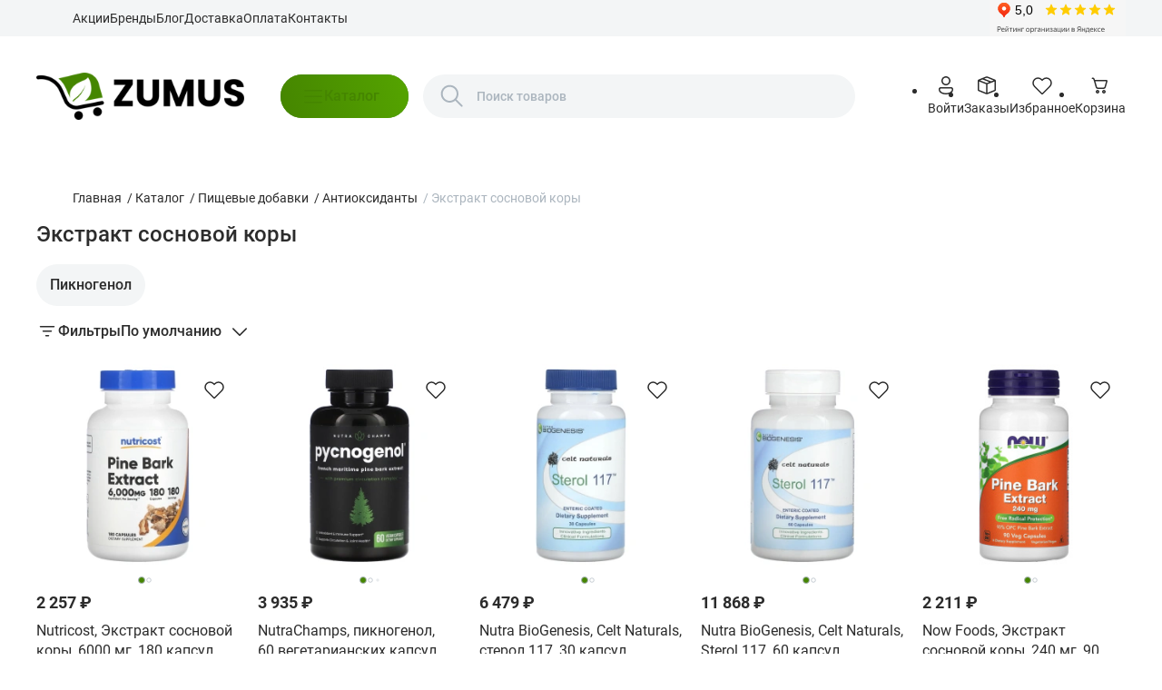

--- FILE ---
content_type: text/html; charset=UTF-8
request_url: https://zumus.ru/bitrix/tools/conversion/ajax_counter.php
body_size: 26
content:

OK






--- FILE ---
content_type: text/css
request_url: https://zumus.ru/bitrix/cache/css/s1/sotbit_b2c/page_89efdae6a5767ded8deb6d5d5f5ce8cc/page_89efdae6a5767ded8deb6d5d5f5ce8cc_v1.css?176613450932712
body_size: 7410
content:


/* Start:/bitrix/templates/sotbit_b2c/components/bitrix/catalog/.default/style.css?17570536842687*/
.catalog__breadcrumbs-element {
  margin-bottom: 24px;
}
.catalog__breadcrumbs-section {
  display: flex;
  flex-direction: column;
  gap: 16px;
  margin-bottom: 16px;
}
@media (max-width: 1024px) {
  .catalog__breadcrumbs-section {
    flex-direction: row;
    align-items: start;
  }
}
.catalog__breadcrumbs-title {
  margin: 0;
  font-size: 24px;
  font-weight: 500;
  word-break: break-word;
}
.catalog__filter, .catalog__sort {
  user-select: none;
}
.catalog__filter-container {
  display: flex;
  flex-wrap: wrap;
  margin-bottom: 24px;
  column-gap: 32px;
  row-gap: 8px;
}
.catalog__filter-btn {
  color: var(--primary);
  transition-property: color;
  transition-duration: var(--transition-duration);
  transition-timing-function: var(--transition-timing-function);
}
@media (hover: hover) {
  .catalog__filter-btn:hover {
    color: var(--primary-hover);
  }
}
.catalog__filter-btn:focus {
  outline: none;
}
.catalog__filter-btn:active {
  color: var(--primary-active);
}
.catalog__filter-btn:disabled {
  color: var(--secondary-500);
  cursor: auto;
}
.catalog__filter-btn {
  display: flex;
  justify-content: center;
  align-items: center;
}
.catalog__bottom_navigate ~ .seometa_section_description:not(:last-child) {
  margin-top: 32px;
}
.catalog__sections-list {
  margin: 16px 0;
}
@media (max-width: 768px) {
  .catalog__sections-list {
    margin: 16px 0 24px;
  }
}

.seometa_section_description {
  margin-top: 32px;
  margin-bottom: 32px;
}

.sotbit_b2c_section_description {
  margin-bottom: 24px;
}

@media (max-width: 1024px) {
  .sotbit-reviews-container #reviews {
    margin: 0 !important;
  }
  .sotbit-reviews-container .reviews.review_modal {
    height: calc(100% - var(--bottom-bar-height));
  }
}
.sotbit-reviews-container .reviews .wrapper__statistic {
  top: 124px;
}
.sotbit-reviews-container .reviews {
  margin: 0;
}
.sotbit-reviews-container .reviews__control {
  column-gap: 24px;
}

    .content-wrapper-seo {
      max-height: 130px;
      overflow: hidden;
      position: relative;
      transition: max-height 0.5s ease;
    }
    .content-wrapper-seo.expanded {max-height: 100%;}
    .fade-out {
      content: "";
      position: absolute;
      bottom: 0;
      left: 0;
      width: 100%;
      height: 50px;
      background: linear-gradient(to top, white, transparent);
      pointer-events: none;
      transition: opacity 0.5s;
    }
    .content-wrapper-seo.expanded .fade-out {opacity: 0;}
    .toggle-button {
      display: block;
      margin-top: 10px;
      text-align: center;
      cursor: pointer;
      color: black;
      text-decoration: underline;
      font-weight: bold;
    }
/*# sourceMappingURL=style.css.map */

/* End */


/* Start:/bitrix/templates/sotbit_b2c/components/bitrix/breadcrumb/.default/style.min.css?17540584041683*/
.breadcrumbs__back{--arrow-icon:url([data-uri]);
  position: relative;
  display: flex;
  justify-content: center;
  align-items: center;
  width: 24px;
  height: 24px;
  margin-top: 5px;
  color: var(--dark);
  z-index: 1;
}
.breadcrumbs__back::before {
  content: "";position:absolute;top:0;left:0;width:100%;height:100%;background-color:currentColor;color:inherit;-webkit-mask:var(--arrow-icon) no-repeat center;mask:var(--arrow-icon) no-repeat center}@media (min-width:1025px){.breadcrumbs__back{display:none}}.breadcrumbs__list{display:none}@media (min-width:1025px){.breadcrumbs__list{display:block}}.breadcrumbs__item{display:inline;word-break:break-word}.breadcrumbs__item--last{color:var(--secondary-500)}.breadcrumbs__link{color:var(--dark)}
/* End */


/* Start:/bitrix/templates/sotbit_b2c/components/bitrix/catalog.section.list/pills/style.min.css?17540584241002*/
.section-pills{position:relative}@media (max-width:768px){.section-pills .keen-slider__arrow{display:none!important}}.section-pills:hover .keen-slider__arrow:not(:disabled){opacity:1}.section-pills__wrapper{position:relative}.section-pills .keen-slider:not(.section-pills .keen-slider--initialized){column-gap:16px}.section-pills .keen-slider__arrow{--sides-offset:calc(-36px - (56 - 36) * ((100vw - 1440px) / (1920 - 1440)));position:absolute;top:50%;transform:translateY(-50%);transition:opacity var(--transition);opacity:0}@media (max-width:1440px){.section-pills .keen-slider__arrow{--sides-offset:-36px}}@media (max-width:1024px){.section-pills .keen-slider__arrow{display:none}}.section-pills .keen-slider__arrow--prev{left:var(--sides-offset)}.section-pills .keen-slider__arrow--next{right:var(--sides-offset)}@media (max-width:576px){.section-pills .pill{height:44px;padding:0 24px}}.section-pills .pill span{display:-webkit-box;-webkit-line-clamp:1;-webkit-box-orient:vertical;overflow:hidden}
/* End */


/* Start:/bitrix/templates/sotbit_b2c/components/bitrix/catalog.smart.filter/.default/style.min.css?17540584226513*/
.filter{position:fixed;top:0;left:0;width:456px;height:100%;background-color:var(--white);z-index:2000}@media (max-width:1024px){.filter{width:100%}}.filter__header{display:flex;justify-content:space-between;height:114px;padding:40px 40px 40px 60px}@media (max-width:1440px){.filter__header{padding:40px var(--padding-container)}}.filter__close-btn{color:var(--primary);transition-property:color;transition-duration:var(--transition-duration);transition-timing-function:var(--transition-timing-function)}@media (hover:hover){.filter__close-btn:hover{color:var(--primary-hover)}}.filter__close-btn:focus{outline:none}.filter__close-btn:active{color:var(--primary-active)}.filter__close-btn:disabled{color:var(--secondary-500);cursor:auto}.filter__close-btn{padding:0;background:none;border:none;color:var(--secondary-500);cursor:pointer}.filter__container{height:100%;padding:0 40px 32px 60px}@media (max-width:1440px){.filter__container{padding:0 var(--padding-container) 32px var(--padding-container)}}.filter__container--outer{max-height:calc(100% - 230px);margin-right:4px;overflow-y:auto}.filter__item:not(:last-of-type){margin-bottom:32px}.filter__item:not(.active){overflow:hidden}.filter__item:not(.active) .filter__item-content{height:0}.filter__item:not(.active) .filter__item-icon{transform:rotate(270deg)}.filter__item.active .filter__item-icon{transform:rotate(90deg)}.filter__item-header{display:flex;justify-content:space-between;align-items:center;margin-bottom:8px;cursor:pointer}.filter__item-name{user-select:none}.filter__item-more-header{display:none;justify-content:space-between;align-items:center;padding:40px 0 24px}@media (max-width:1024px){.filter__item-more-header{display:flex}}.filter__item-label{display:inline-block;margin-bottom:2px}.filter__item-image{width:38px;height:38px;border-radius:50%;border:2px solid var(--white);outline:1.5px solid var(--secondary-200);transition:outline-color var(--transition);user-select:none;object-fit:contain}.filter__item-icon{flex-shrink:0;color:var(--secondary-500)}.filter__item-price{flex-grow:1}.filter__item-price-input{width:100%}.filter__item-price-wrapper{display:flex;flex-direction:column;padding:0 12px 1px}.filter__item-price--from{margin-right:16px}.filter__item-control{display:flex;align-items:start}.filter__item-control>:not(:last-child){margin-right:8px}.filter__item-control>*{cursor:pointer}.filter__item-control-wrapper{height:100%}.filter__item-control-wrapper[data-role=show_more_items]{display:none}@media (max-width:1024px){.filter__item-control-wrapper[data-role=show_more_items]{position:fixed;top:160px;left:0;width:100%;padding:16px var(--padding-container) 0;background:var(--white);border-radius:var(--border-radius);z-index:calc(var(--z-index-overlay-top) + 1)}}.filter__item-control-sections{height:100%}@media (max-width:1024px){.filter__item-control-sections{height:calc(100% - 430px);overflow-y:auto}}.filter__item-control-more{color:var(--primary);transition-property:color;transition-duration:var(--transition-duration);transition-timing-function:var(--transition-timing-function)}@media (hover:hover){.filter__item-control-more:hover{color:var(--primary-hover)}}.filter__item-control-more:focus{outline:none}.filter__item-control-more:active{color:var(--primary-active)}.filter__item-control-more:disabled{color:var(--secondary-500);cursor:auto}.filter__item-control-more{width:fit-content;margin-top:8px;user-select:none}.filter__item-control-section:not(:last-of-type){margin-bottom:8px}.filter__item-control-list>:not(:last-child){margin-bottom:8px}.filter__item-control-list-letter{display:inline-block;margin-bottom:16px}.filter__item-control-list-item .lazy-loader{width:38px;height:38px}.filter__item-content:not(.filter__item-content--A):not(.filter__item-content--P){overflow:hidden}.filter__search{margin-bottom:8px}.filter__footer{position:absolute;bottom:0;left:0;display:flex;justify-content:space-between;width:100%;height:116px;padding:20px 40px 20px 60px;background-color:var(--white);box-shadow:var(--shadow);z-index:calc(var(--z-index-overlay-top) + 1)}@media (max-width:768px){.filter__footer{padding:20px 16px}}@media (max-width:576px){.filter__footer{padding:8px 16px}}.filter__footer-apply-container{display:flex;flex-direction:column;flex-grow:1;align-items:center;margin-right:8px}.filter__apply-btn.btn{width:100%;border-radius:32px;margin-bottom:4px}.filter__clear-btn.btn{flex-shrink:0;width:52px;padding:0;border:1px solid currentColor;border-radius:50%;background-color:#fff0}input[type=checkbox]:checked+.filter__item-image{outline-color:var(--primary)}.bx-ui-slider-track{position:relative;height:7px;background:#d8e9f0}.bx-ui-slider-track-container{padding-top:35px;padding-bottom:18px}.bx-ui-slider-part{position:absolute;top:-6px;width:1px;height:17px;background:#a2bfc7}.bx-ui-slider-part.p1{left:-1px}.bx-ui-slider-part.p2{left:25%}.bx-ui-slider-part.p3{left:50%}.bx-ui-slider-part.p4{left:75%}.bx-ui-slider-part.p5{right:-1px}.bx-ui-slider-part span{font-size:11px;position:absolute;top:-16px;left:50%;display:block;width:100px;margin-left:-50px;text-align:center;color:#000}.bx-ui-slider-part.p2 span,.bx-ui-slider-part.p3 span,.bx-ui-slider-part.p4 span{color:#6b8086}.bx-ui-slider-range,.bx-ui-slider-pricebar,.bx-ui-slider-pricebar-vd,.bx-ui-slider-pricebar-vn,.bx-ui-slider-pricebar-v{position:absolute;top:0;bottom:0}.bx-ui-slider-range{z-index:100}.bx-ui-slider-pricebar{z-index:50}.bx-ui-slider-pricebar-vd{z-index:60;background:var(--secondary-500)}.bx-ui-slider-pricebar-vn{z-index:70;background:var(--secondary-200)}.bx-ui-slider-pricebar-v{z-index:80;background:var(--primary)}.bx-ui-slider-handle{position:absolute;top:-100%;width:16px;height:16px;background:var(--white);border-radius:50%;border:4px solid var(--primary);z-index:100;transition:border-color var(--transition)}.bx-ui-slider-handle:active{-webkit-cursor:grabbing;-ms-cursor:grabbing;-o-cursor:grabbing;cursor:grabbing;cursor:-webkit-grabbing;cursor:-moz-grabbing;border-color:var(--primary-active)}.bx-ui-slider-handle:hover{-webkit-cursor:grab;-ms-cursor:grab;-o-cursor:grab;cursor:grab;cursor:-webkit-grab;cursor:-moz-grab;border-color:var(--primary-hover)}.bx-ui-slider-handle.left{left:0;transform:translateX(-50%)}.bx-ui-slider-handle.right{right:0;transform:translateX(50%)}.catalog__filter-btn{display:flex;gap:8px;align-items:center;color:var(--dark)}.catalog__filter-title{font-weight:500}.catalog__filter-badge.badge-number{width:24px;height:24px;border-radius:50%;font-size:14px}
/* End */


/* Start:/bitrix/templates/sotbit_b2c/assets/css/override/choices.min.css?17540583924768*/
.choices.is-open .choices__inner{border-radius:var(--border-radius-sm);border-color:var(--primary)!important}.choices.is-flipped .choices__list--dropdown{border-radius:var(--border-radius) var(--border-radius) 0 0;box-shadow:0 -4px 24px 0 rgba(69,44,113,.11);clip-path:inset(-24px -24px 0 -24px)}.choices__inner{height:52px;padding:7.5px 16px 3.75px;background-color:var(--white)!important;border:1px solid var(--secondary-500)!important;border-radius:var(--border-radius-sm)!important;transition:border-color var(--transition),color var(--transition),background-color var(--transition)}.choices__inner:hover:not(:disabled){border-color:var(--primary-hover)!important}.choices__inner:active:not(:disabled),.choices__inner:focus-visible:not(:disabled){border-color:var(--primary)!important}.choices__inner:-webkit-autofill{background-color:var(--primary-200)!important;border-color:var(--primary-200)!important}.choices__inner:-webkit-autofill,.choices__inner:autofill{background-color:var(--primary-200)!important;border-color:var(--primary-200)!important}.choices__inner:disabled{background-color:var(--secondary-300)!important;border-color:var(--secondary-300)!important;color:var(--secondary-600)!important}.choices__inner::-moz-placeholder{color:var(--secondary-500)!important}.choices__inner::placeholder{color:var(--secondary-500)!important}.choices__input{background-color:transparent!important;color:var(--dark);font-size:14px!important}.choices__item{transition:color var(--transition),background-color var(--transition)}.choices__item.is-selected{color:var(--primary);font-weight:500}.choices__list[role=listbox]{padding:8px 0}.choices__list--single{padding:8px 16px 4px 4px}.choices__list--multiple .choices__item{align-items:center;padding:8px 12px 8px 18px!important;border:0!important;border-radius:var(--border-radius-sm)!important;background-color:var(--primary)!important;font-size:14px!important;font-weight:500!important}.choices__list--multiple .choices__item:focus,.choices__list--multiple .choices__item:hover{background-color:var(--primary-hover)!important}.choices__list--multiple .choices__item:active{background-color:var(--primary-active)!important}.choices__list--dropdown,.choices__list[aria-expanded]{border:0!important;border-radius:0 0 var(--border-radius) var(--border-radius);box-shadow:var(--shadow);margin-top:0!important;transition:background-color var(--transition);clip-path:inset(0 -24px -24px -24px);z-index:var(--z-index-top)}.choices__list--dropdown .choices__item,.choices__list[aria-expanded] .choices__item{padding:8px 16px!important;font-size:inherit!important;background-color:transparent!important}.choices__list--dropdown .choices__item::after,.choices__list[aria-expanded] .choices__item::after{content:unset!important}.choices__list--dropdown .choices__item:hover,.choices__list[aria-expanded] .choices__item:hover{color:var(--primary-hover)!important}.choices__list--dropdown .choices__item:active,.choices__list[aria-expanded] .choices__item:active{color:var(--primary-active)!important}.choices[data-type*=select-multiple] .choices[data-type*=text] .choices__button,.choices[data-type*=select-multiple] .choices__button{width:16px!important;height:16px!important;padding:0!important;border-left:none!important;color:var(--white)!important;transition:opacity var(--transition)}.choices[data-type*=select-one]::after,.choices__chevron{position:absolute;transform:translateY(-50%) rotate(-90deg)}.choices[data-type*=select-one]::after{right:16px;width:24px;height:24px;margin-top:0;background-image:url([data-uri])!important;border:0;transition:transform var(--transition)}.choices[data-type*=select-one].is-open::after{border:0;margin-top:0;transform:translateY(-50%) rotate(90deg)}.choices[data-type*=select-one] .choices__button{margin:0!important;width:24px;height:24px;background-image:none!important;border-radius:0;transform:translateY(-50%) rotate(90deg);opacity:1!important}.choices__chevron{top:50%;right:8px;color:var(--secondary-500);transition:transform var(--transition),color var(--transition)}.choices__chevron:hover{color:var(--primary-hover)}.choices.is-open .choices__chevron{transform:translateY(-50%) rotate(90deg)}
/* End */


/* Start:/bitrix/templates/sotbit_b2c/include/sort/sort.min.css?17540584481538*/
.sort__btn{display:flex;align-items:center;text-align:left}.sort__btn-close{color:var(--secondary-medium)}.sort__title{margin-right:8px!important}.sort__icon{transition:transform var(--transition)}.sort.active .sort__icon{transform:rotate(90deg)}.sort.active .sort__list-popup{display:block}.sort:not(.active) .sort__icon{transform:rotate(-90deg)}.sort__list-popup{position:absolute;top:36px;right:0;border-radius:var(--border-radius);min-width:232px;box-shadow:var(--shadow);z-index:var(--z-index-top)}@media (max-width:1024px){.sort__list-popup{position:fixed;top:unset;bottom:var(--bottom-bar-height);width:100%;border-radius:var(--border-radius) var(--border-radius) 0 0}}.sort__list-header{display:none;padding:16px var(--padding-container)}@media (max-width:1024px){.sort__list-header{display:flex}}.sort__list-btn{color:var(--primary);transition-property:color;transition-duration:var(--transition-duration);transition-timing-function:var(--transition-timing-function);border:0;background:0 0;text-align:left;white-space:nowrap;cursor:pointer}@media (hover:hover){.sort__list-btn:hover{color:var(--primary-hover)}}.sort__list-btn:focus{outline:0}.sort__list-btn:active{color:var(--primary-active)}.sort__list-btn:disabled{color:var(--secondary-500);cursor:auto}@media (max-width:1024px){.sort__list-btn{font-weight:400!important;padding:16px var(--padding-container)}}.sort__list-item-btn{padding:8px 16px}@media (max-width:1024px){.sort__list-item-btn{padding-left:var(--padding-container);padding-right:var(--padding-container)}}
/* End */


/* Start:/bitrix/templates/sotbit_b2c/components/bitrix/system.pagenavigation/.default/style.css?1760705397772*/
.page-navigation {
  display: flex;
  gap: 8px;
  align-items: center;
  /* current page */
}
.page-navigation a:not(.icon), .page-navigation b {
  display: flex;
  justify-content: center;
  align-items: center;
  width: 44px;
  height: 44px;
  border-radius: 50%;
}
.page-navigation b {
  transition: background-color var(--transition);
  line-height: 1;
  color: var(--white);
  background-color: var(--primary);
  font-weight: 500;
}
.page-navigation a:where(:not(.icon)) {
  color: var(--dark);
  font-weight: 500;
}
.page-navigation a:where(.icon) {
  color: var(--secondary-600);
}
.page-navigation .show-all {
  margin-left: 8px;
}

@media (max-width: 576px) {
	.quant_all{display:none;}
	.page-navigation {margin:0 auto;}
}

/*# sourceMappingURL=style.css.map */

/* End */


/* Start:/bitrix/templates/sotbit_b2c/components/bitrix/catalog.section/.default/style.min.css?17636259951739*/
.catalog-section{position:relative}.catalog-section:not(:last-of-type){margin-bottom:40px}.catalog-section .catalog-item{flex-grow:1}.catalog-section__banner{height:135px;margin-top:8px;margin-bottom:24px;border-radius:var(--border-radius-lg);overflow:hidden}@media (max-width:576px){.catalog-section__banner{height:100px;margin-bottom:16px}}.catalog-section__banner img{width:100%;height:100%;object-fit:cover}.catalog-section__title{margin:0 0 24px 0;font-size:24px;font-weight:500}.catalog-section__item-wrapper{display:flex;flex-direction:column}.catalog-section__show-more-btn.btn{backdrop-filter:blur(42px);-webkit-backdrop-filter:blur(42px);position:absolute;left:calc(50% - var(--body-scrollbar-width) / 2);max-width:400px;width:calc(100vw - var(--padding-container) * 2);transform:translateX(-50%)}@media (max-width:768px){.catalog-section__show-more-btn.btn{top:-70px}}.catalog-section__container:not(.catalog-section__container--empty){display:grid;grid-template-columns:repeat(5,minmax(0,1fr));column-gap:24px;row-gap:42px}@media (max-width:1440px){.catalog-section__container:not(.catalog-section__container--empty){grid-template-columns:repeat(5,minmax(0,1fr));column-gap:16px;row-gap:32px}}@media (max-width:1024px){.catalog-section__container:not(.catalog-section__container--empty){grid-template-columns:repeat(4,minmax(0,1fr))}}@media (max-width:768px){.catalog-section__container:not(.catalog-section__container--empty){grid-template-columns:repeat(3,minmax(0,1fr));column-gap:16px;row-gap:24px}}@media (max-width:576px){.catalog-section__container:not(.catalog-section__container--empty){grid-template-columns:repeat(2,minmax(0,1fr));column-gap:8px}}@media (max-width:768px){.catalog__bottom_navigate{margin-top:100px}}
/* End */


/* Start:/bitrix/templates/sotbit_b2c/components/bitrix/catalog.item/.default/style.min.css?17540584025618*/
.catalog-item{display:flex;flex-direction:column;overflow:hidden}.catalog-item__buttons-block{margin-top:auto}.catalog-item__image{width:100%;height:100%;background-position:center;background-repeat:no-repeat;background-size:contain}.catalog-item__image-container{position:relative;width:100%;border-radius:var(--border-radius);overflow:hidden;aspect-ratio:1/1}.catalog-item__image-container:hover~.catalog-item__name{color:var(--primary-hover)}.catalog-item__slider-container{height:100%}.catalog-item__slider-pagination{height:8px;margin:4px 0 8px}.catalog-item__badges{position:absolute;bottom:8px;left:8px;display:flex;height:fit-content;flex-wrap:wrap;gap:2px;z-index:1}@media (max-width:576px){.catalog-item__badges{bottom:6px;left:6px}}.catalog-item__badges.left{left:8px}.catalog-item__badges.right{right:8px}.catalog-item__badges.top{top:8px;padding-right:48px}.catalog-item__badges.bottom{bottom:8px}.catalog-item__badges.middle{left:50%;transform:translateX(-50%)}.catalog-item__badges.center{top:50%;transform:translateY(-50%)}.catalog-item__badges.center.middle{left:50%;transform:translate(-50%)}.catalog-item__badges--big .badge{padding:16px 16px}.catalog-item__card-controls{position:absolute;top:8px;right:8px;display:flex;flex-direction:column;justify-content:center;gap:8px;align-items:center;z-index:2}.catalog-item__card-controls-item{width:40px;height:40px;border-radius:50%;cursor:pointer;display:flex;justify-content:center;align-items:center}.catalog-item__price-container{display:flex;flex-wrap:wrap;align-items:center;margin-bottom:8px}.catalog-item__price-container span:not(:last-child){margin-right:8px}.catalog-item__price-old{text-decoration:line-through}.catalog-item__name{margin-bottom:2px;color:inherit;text-decoration:none}.catalog-item__review-container,.catalog-item__rating{display:flex;align-items:center}.catalog-item__rating{margin-right:8px}.catalog-item__rating-number{margin-left:2px}.catalog-item__review-container{padding-bottom:8px}.catalog-item__counter,.catalog-item__btn-container{transition:opacity var(--transition)}.catalog-item__btn-container{position:relative;width:fit-content}.catalog-item .hidden{opacity:0;pointer-events:none}.catalog-item__buy{width:140px!important}.catalog-item__counter{position:absolute;top:0;left:0}.catalog-item-quantity-measure{position:absolute;bottom:-1.2rem;left:50%;transform:translateX(-50%)}.catalog-item-popup{top:50%;left:50%;width:812px;height:483px;padding:24px;transform:translate(-50%,-50%);z-index:1060}@media (max-width:1024px){.catalog-item-popup{top:unset;left:0;bottom:var(--bottom-bar-height);width:100%;height:auto;padding:24px var(--padding-container) 92px;border-radius:var(--border-radius) var(--border-radius) 0 0!important;transform:none}}.catalog-item-popup .catalog-item__card-controls{top:12px;right:12px}.catalog-item-popup-title{text-overflow:ellipsis;overflow:hidden;white-space:nowrap}.catalog-item-popup-offers{max-height:170px;overflow-y:auto}.catalog-item-popup-offers [data-entity=sku-block]:not(:last-child){margin-bottom:8px}.catalog-item-popup-product-data-wrapper{min-width:0}@media (max-width:1024px){.catalog-item-popup-product-data-wrapper{flex-grow:1}}@media (max-width:576px){.catalog-item-popup-image-wrapper{display:none}}.catalog-item-popup-image-container{position:sticky;top:0;width:345px;height:345px}.catalog-item-popup-price-table svg{transform:rotate(-90deg);transition:transform var(--transition)}.catalog-item-popup-price-table:hover svg{transform:rotate(90deg)}.catalog-item-popup-price-table:hover .catalog-item-popup-price-table-container{opacity:1;pointer-events:all}.catalog-item-popup-price-table-container{position:absolute;top:19.6px;left:0;max-width:400px;background-color:var(--white);border-radius:var(--border-radius);box-shadow:var(--shadow);opacity:0;transition:opacity var(--transition);pointer-events:none;overflow:hidden;z-index:10}.catalog-item-popup-price-table-content{min-width:284px;max-height:33vh;margin:16px 8px 16px 0;overflow-x:hidden;overflow-y:auto}.catalog-item-popup-price-table-label{transition:color var(--transition);cursor:pointer}.catalog-item-popup-buttons{display:flex;flex-direction:column;align-items:center}@media (max-width:1024px){.catalog-item-popup-buttons{position:absolute;bottom:30px;left:var(--padding-container);width:calc(100% - var(--padding-container) * 2)}}@media (max-width:1024px){.catalog-item-popup-buttons.one-click .catalog-item-popup-bottom-oneclick{display:none!important}.catalog-item-popup-buttons.one-click~.catalog-item-popup-quantity-message-container{left:50%!important}}.catalog-item-popup-buttons .counter{width:100%}@media (max-width:1024px){.catalog-item-popup-buttons>*{width:100%!important}}.catalog-item-popup-price-block-container{display:grid;grid-template-columns:1fr min-content;grid-template-rows:repeat(2,min-content)}@media (min-width:1025px){.catalog-item-popup-price-block-container.one-click{grid-template-columns:1fr 1fr}.catalog-item-popup-price-block-container.one-click [data-entity=price-block]{grid-column:span 2;margin-left:auto;margin-bottom:8px}}@media (max-width:1024px){.catalog-item-popup-price-block-container.one-click .catalog-item-popup-quantity-message-container{left:calc(var(--padding-container) / 1.5 + 25%)}}.catalog-item-popup-quantity-message-container{grid-column:2;justify-self:center}@media (max-width:1024px){.catalog-item-popup-quantity-message-container{position:absolute;bottom:8px;left:50%;transform:translateX(-50%)}}@media (max-width:1024px){.catalog-item-popup .counter__label{width:100%}}[data-entity=props-block]>span{overflow:hidden;text-overflow:ellipsis}
/* End */


/* Start:/bitrix/templates/sotbit_b2c/assets/css/common/form-popup.min.css?17540583921485*/
.popup-form.swal2-container{z-index:999}@media (max-width:1024px){.popup-form.swal2-container{padding:0}.popup-form.swal2-container .swal2-popup{grid-column:1/3!important;grid-row:3!important;align-self:end!important;justify-self:end!important;width:100%!important;border-radius:var(--border-radius) var(--border-radius) 0 0}}.popup-form .swal2-popup{padding:24px 0}.popup-form .swal2-title{padding:0 64px 16px 24px}@media (max-width:1024px){.popup-form .swal2-title{padding:0 86px 16px 40px}}@media (max-width:576px){.popup-form .swal2-title{padding:0 48px 16px 16px}}.popup-form .swal2-html-container{padding:0 24px}@media (max-width:1024px){.popup-form .swal2-html-container{padding:0 40px}}@media (max-width:576px){.popup-form .swal2-html-container{padding:0 16px}}.popup-form .swal2-close{margin-right:24px}@media (max-width:1024px){.popup-form .swal2-close{margin-right:40px}}@media (max-width:576px){.popup-form .swal2-close{margin-right:16px}}@media (max-width:1024px){.popup-form-captcha .input-text,.popup-form-captcha .popup-form-captcha-image-container{flex:0 0 50%}}.popup-form-captcha-image-container{width:100%;min-width:0}.product-info__wrap{flex:0 0 526px}.product-info__wrap .product-image{min-height:0;margin-bottom:16px;border-radius:var(--border-radius);overflow:hidden}.product-info__wrap .product-image__wrapper{display:flex;flex-direction:column;height:100%}.product-info__wrap .product-image img{width:100%;height:100%;-o-object-fit:contain;object-fit:contain}
/* End */


/* Start:/bitrix/templates/sotbit_b2c/assets/css/override/keen-slider.min.css?17540583921112*/
.keen-slider__slide{min-width:100%;max-width:100%;transform:translate3d(0,0,0)}.keen-slider__pagination{--gap:6px;overflow:hidden}.keen-slider__pagination-inner{position:relative;left:50%;display:flex;justify-content:center;align-items:center;-moz-column-gap:var(--gap);column-gap:var(--gap);width:-moz-fit-content;width:fit-content}.keen-slider__dot{box-sizing:border-box;flex-shrink:0;width:8px;height:8px;background-color:transparent;border:1px solid var(--secondary-500);border-radius:50%;font-size:0;transform:scale(0);transition:background-color var(--transition),transform var(--transition)}.keen-slider__dot--active{background-color:var(--primary)}.keen-slider__arrow{display:flex;justify-content:center;align-items:center;width:24px;height:24px;color:var(--secondary-500)}.keen-slider__arrow svg{transition:color var(--transition)}.keen-slider__arrow--next svg{transform:rotate(180deg)}.keen-slider:not(.keen-slider--initialized)~.keen-slider__arrow{cursor:default}a.keen-slider__slide,button.keen-slider__slide{transition-property:initial;transition-duration:initial;transition-timing-function:initial}
/* End */


/* Start:/bitrix/templates/sotbit_b2c/components/sotbit/seo.meta.tags/tagscategory/style.css?17607029941217*/
.tagscategory {
  margin: 24px 0;
  overflow: hidden;
}
.tagscategory:not(.active) {
  display: none;
}
.tagscategory__categories {
  overflow: hidden;
}
.tagscategory__category {
  display: flex;
  flex-wrap: wrap;
  gap: 8px;
  align-items: center;
}
.tagscategory__category:not(:last-child) {
  margin-bottom: 16px;
}
.tagscategory__category-name {
  color: var(--dark);
  font-size: 14px;
  font-weight: 500;
  text-overflow: ellipsis;
  overflow: hidden;
  white-space: nowrap;
}
.tagscategory__tag {
  transition: opacity var(--transition);
}
.tagscategory__tag-name {
  text-overflow: ellipsis;
  transition: color var(--transition);
  overflow: hidden;
  white-space: nowrap;
}
.tagscategory__tag--hidden {
  opacity: 0;
  pointer-events: none;
  user-select: none;
}
.tagscategory__tag.pill {
  min-width: 0 !important;
  font-size: 14px;
  font-weight: 400;
}
.tagscategory__button {
  min-width: 0;
  margin-top: 16px;
  font-weight: 500;
}
.tagscategory__button:not(.active) {
  display: none;
}
.tags-sl {column-gap: 0px!important;}
.tags-sl a{font-size: 14px;font-weight: normal;}
@media (max-width: 576px) {
    .section-pills .pill-small {
    height: 36px;
}
}

/*# sourceMappingURL=style.css.map */

/* End */
/* /bitrix/templates/sotbit_b2c/components/bitrix/catalog/.default/style.css?17570536842687 */
/* /bitrix/templates/sotbit_b2c/components/bitrix/breadcrumb/.default/style.min.css?17540584041683 */
/* /bitrix/templates/sotbit_b2c/components/bitrix/catalog.section.list/pills/style.min.css?17540584241002 */
/* /bitrix/templates/sotbit_b2c/components/bitrix/catalog.smart.filter/.default/style.min.css?17540584226513 */
/* /bitrix/templates/sotbit_b2c/assets/css/override/choices.min.css?17540583924768 */
/* /bitrix/templates/sotbit_b2c/include/sort/sort.min.css?17540584481538 */
/* /bitrix/templates/sotbit_b2c/components/bitrix/system.pagenavigation/.default/style.css?1760705397772 */
/* /bitrix/templates/sotbit_b2c/components/bitrix/catalog.section/.default/style.min.css?17636259951739 */
/* /bitrix/templates/sotbit_b2c/components/bitrix/catalog.item/.default/style.min.css?17540584025618 */
/* /bitrix/templates/sotbit_b2c/assets/css/common/form-popup.min.css?17540583921485 */
/* /bitrix/templates/sotbit_b2c/assets/css/override/keen-slider.min.css?17540583921112 */
/* /bitrix/templates/sotbit_b2c/components/sotbit/seo.meta.tags/tagscategory/style.css?17607029941217 */


--- FILE ---
content_type: text/css
request_url: https://zumus.ru/bitrix/cache/css/s1/sotbit_b2c/template_976d8402ea53d7865a06359b0869b889/template_976d8402ea53d7865a06359b0869b889_v1.css?176613449921008
body_size: 4116
content:


/* Start:/bitrix/templates/sotbit_b2c/assets/fonts/Roboto/font.min.css?17540583901083*/
@font-face{font-family:"Roboto";src:url(/bitrix/templates/sotbit_b2c/assets/fonts/Roboto/Roboto-Regular.ttf) format("truetype");font-weight:400;font-style:normal;font-display:swap}@font-face{font-family:"Roboto";src:url(/bitrix/templates/sotbit_b2c/assets/fonts/Roboto/Roboto-Italic.ttf) format("truetype");font-weight:400;font-style:italic;font-display:swap}@font-face{font-family:"Roboto";src:url(/bitrix/templates/sotbit_b2c/assets/fonts/Roboto/Roboto-Medium.ttf) format("truetype");font-weight:500;font-style:normal;font-display:swap}@font-face{font-family:"Roboto";src:url(/bitrix/templates/sotbit_b2c/assets/fonts/Roboto/Roboto-MediumItalic.ttf) format("truetype");font-weight:500;font-style:italic;font-display:swap}@font-face{font-family:"Roboto";src:url(/bitrix/templates/sotbit_b2c/assets/fonts/Roboto/Roboto-Bold.ttf) format("truetype");font-weight:700;font-style:normal;font-display:swap}@font-face{font-family:"Roboto";src:url(/bitrix/templates/sotbit_b2c/assets/fonts/Roboto/Roboto-BoldItalic.ttf) format("truetype");font-weight:700;font-style:italic;font-display:swap}
/* End */


/* Start:/bitrix/templates/sotbit_b2c/components/bitrix/main.userconsent.request/cookies/style.min.css?1754058420640*/
.cookies-form{overflow-y:hidden!important}@media (min-width:1025px){.cookies-form{padding:40px calc(var(--padding-container-right) + 30px) 40px var(--padding-container-left)}}@media (max-width:768px){.cookies-form .btn{flex-grow:1}}@media (max-width:576px){.cookies-form .btn{flex-grow:0}}.cookies-form .swal2-popup{padding:16px}@media (min-width:1025px){.cookies-form .swal2-popup{margin-bottom:24px}}@media (max-width:768px){.cookies-form .swal2-popup{margin-bottom:0}}.cookies-form .swal2-actions{padding:24px 0 0}@media (max-width:576px){.cookies-form .swal2-actions button{width:100%}}.user-consent .swal2-popup{padding:32px 24px 24px}
/* End */


/* Start:/bitrix/templates/sotbit_b2c/template_layouts/header/templates/1/style.min.css?1754058440804*/
.header--1 .header__top{justify-content:end}@media (min-width:1024px){.header--1 .header__top{justify-content:space-between;gap:32px;max-width:100%;min-width:0}}@media (min-width:1025px){.header--1 .header__top-menu-wrapper{display:flex;flex-grow:1;flex-shrink:1;align-items:center;gap:16px;max-width:75%;min-width:0}}@media (max-width:1024px){.header--1 .header__top-menu-wrapper .header-multilevel-menu{display:none}}.header--1 .header__regions-wrapper{flex-shrink:0}@media (min-width:1025px){.header--1 .header__main{padding-top:26px;padding-bottom:26px}}@media (min-width:1025px){.header--1 .header__logo-wrapper{margin-right:40px}}@media (min-width:1025px){.header--1 .header__catalog-button-wrapper{margin-right:16px}}@media (min-width:1025px){.header--1 .header__search-wrapper{margin-right:40px}}
/* End */


/* Start:/bitrix/templates/sotbit_b2c/components/bitrix/menu/header_top_menu/style.min.css?1754058404235*/
.top-menu{display:none;height:40px}@media (min-width:1025px){.top-menu{display:flex;align-items:center;gap:16px}}.top-menu__link{color:var(--secondary-700);font-size:14px;white-space:nowrap}.top-menu__link--active{color:var(--primary)}
/* End */


/* Start:/bitrix/templates/sotbit_b2c/components/bitrix/menu/header_multilevel_menu/style.min.css?17540584043428*/
.header-multilevel-menu{--base-menu-items-gap:32px;position:relative;display:flex;width:100%;min-width:0;height:100%;opacity:0;transition:opacity var(--transition)}.header-multilevel-menu.active{opacity:1}.header-multilevel-menu__base-items{display:flex;align-items:center;gap:var(--base-menu-items-gap);min-width:0}.header-multilevel-menu__base-items>.header-multilevel-menu__item:not(.header-multilevel-menu__more-item){white-space:nowrap}.header-multilevel-menu__base-items>.header-multilevel-menu__item:not(.header-multilevel-menu__more-item).parent:hover>.header-multilevel-menu__icon{transform:rotate(90deg)}.header-multilevel-menu__base-items>.header-multilevel-menu__item .header-multilevel-menu__item{white-space:initial;word-break:break-word}.header-multilevel-menu__base-items>.header-multilevel-menu__item>.header-multilevel-menu__content{top:100%}.header-multilevel-menu__base-items .header-multilevel-menu__icon{transform:rotate(-90deg)}.header-multilevel-menu__item{display:flex;align-items:center;gap:8px;color:inherit;cursor:pointer}.header-multilevel-menu__item.hidden{display:none}@media (any-hover:hover){.header-multilevel-menu__item.parent:hover{color:var(--primary-hover)}.header-multilevel-menu__item.parent:hover>.header-multilevel-menu__content{opacity:1;visibility:visible}}.header-multilevel-menu__item.open>.header-multilevel-menu__content{opacity:1;visibility:visible}.header-multilevel-menu__item.to-left>.header-multilevel-menu__content{left:unset;right:100%}.header-multilevel-menu__item.to-right>.header-multilevel-menu__content{left:100%;right:unset}.header-multilevel-menu__item.active{color:var(--primary)}.header-multilevel-menu__link{color:inherit;font-weight:500}.header-multilevel-menu__link.active{color:var(--primary)}.header-multilevel-menu__icon{flex-shrink:0;color:inherit;transition:transform var(--transition),color var(--transition)}.header-multilevel-menu__content{position:absolute;top:0;max-width:400px;width:max-content;background-color:var(--white);border-radius:var(--border-radius);box-shadow:var(--shadow);opacity:0;transition-duration:var(--transition-duration);transition-property:opacity,visibility;transition-delay:0s;visibility:hidden;z-index:2}.header-multilevel-menu__submenu{max-height:50vh;padding:16px 0;overflow:hidden}.header-multilevel-menu__submenu .header-multilevel-menu__item{padding-right:8px;color:var(--dark)}.header-multilevel-menu__submenu .header-multilevel-menu__item:first-child>.header-multilevel-menu__link{padding:0 0 8px 16px}.header-multilevel-menu__submenu .header-multilevel-menu__item:last-child>.header-multilevel-menu__link{padding:8px 0 0 16px}.header-multilevel-menu__submenu .header-multilevel-menu__item:only-child>.header-multilevel-menu__link{padding:0 0 0 16px}.header-multilevel-menu__submenu .header-multilevel-menu__item .header-multilevel-menu__submenu{top:0;left:0}.header-multilevel-menu__submenu .header-multilevel-menu__icon{transform:rotate(180deg)}.header-multilevel-menu__submenu .header-multilevel-menu__link{flex-grow:1;padding:8px 0 8px 16px}.header-multilevel-menu__submenu.open{opacity:1;visibility:visible;transition-delay:0s}.header-multilevel-menu__submenu.custom-scrollbar{padding:0;margin:16px 8px 16px 0;overflow-y:auto;overflow-x:hidden}.header-multilevel-menu__submenu.custom-scrollbar>.header-multilevel-menu__link{padding:8px 16px 8px 8px}.header-multilevel-menu__more{display:block;padding:0!important}
/* End */


/* Start:/bitrix/templates/sotbit_b2c/components/sotbit/search.title/header_search/style.min.css?17540584362642*/
.header__search-wrapper{position:unset}@media (min-width:576px){.header__search-wrapper{position:relative}}.header__search .search-input::placeholder{color:var(--secondary-500);font-weight:500}.header__search .search-label{display:flex;gap:4px;align-items:center;padding:0 16px 0 58px!important}.header__search-icon{color:var(--secondary-500)}.header__search-icon.speech{color:var(--primary-hover)!important}.header__search-icon:not(:last-child){right:50px}.header__search-speech:focus{color:var(--secondary-500)}.header__search .search-dropdown-item{word-wrap:anywhere}.header__search .search-dropdown-item .basket-icon{display:none;align-self:baseline;cursor:pointer}.header__search .search-dropdown-item.in-cart .in-basket{display:block;color:var(--primary);cursor:auto}.header__search .search-dropdown-item:not(.in-cart) .add_to_basket{display:block}.header__search .search-dropdown-item .price-from{display:none}.header__search .search-dropdown-item.type-sku .price-from{display:inline-block}.header__search .search-dropdown-item.type-sku .basket-icon{display:none!important}.header__search__req_history{max-height:50vh}.header__search__req_history_wrapper{position:relative;padding:24px;max-height:40vh;overflow-y:auto}.header__search__req_history .item:not(:last-child){margin-bottom:8px}.header__search__req_history .item{list-style:none;display:none}.header__search__req_history .item .delete-item{color:var(--secondary-500);margin-left:auto;cursor:pointer}.header__search__req_history .item .delete-item:hover{color:var(--primary-hover)}.header__search__req_history:empty{list-style:none;display:none}.header__search_icon_wrap{display:flex;gap:4px;align-items:center}.smartsearch-title__current_searchimg_wrap{position:absolute;top:0;left:0;display:none;height:52px;padding:10px 16px;border-radius:32px;width:100%;border:1px solid var(--primary);background:#FFF}.smartsearch-title__current_searchimg{display:flex;align-items:center;gap:8px;height:100%;background:var(--secondary-200);border-radius:8px;width:100%}@media (min-width:576px){.smartsearch-title__current_searchimg{width:max-content;max-width:100%}}.smartsearch-title__current_searchimg img{width:32px;height:32px;object-fit:cover;border-radius:6px}.smartsearch-title__current_searchimg .search-title__icon{display:block;position:relative;top:0;left:0}.smartsearch-title__current_searchimg .filename{white-space:nowrap;overflow:hidden;text-overflow:ellipsis}.smartsearch-title__searchimg_form_wrap{display:none;position:absolute;top:0;left:0;box-shadow:0 4px 24px 0 rgb(69 44 113 / .1098039216);background:#FFF;width:100%;padding:16px 24px;border-radius:24px;z-index:205}
/* End */


/* Start:/bitrix/templates/sotbit_b2c/components/bitrix/sale.basket.basket.line/.default/style.min.css?17540584063554*/
.header-basket{position:relative}.header-basket-popup{position:absolute;top:88px;right:var(--padding-container);width:527px;max-height:600px;padding:16px;background-color:var(--white);border-radius:var(--border-radius);box-shadow:var(--shadow);opacity:0;pointer-events:none;transition:opacity var(--transition);z-index:var(--z-index-top)}.header-basket-popup:hover{opacity:1;pointer-events:all}.header-basket-popup::before{content:"";position:absolute;top:-4px;left:0;width:100%;height:4px}@media (max-width:1024px){.header-basket-popup{display:none}}.header-basket-popup-products{display:flex;flex-direction:column;gap:8px}.header-basket-items{display:flex;flex-direction:column;gap:16px;min-width:495px;max-height:360px;margin-bottom:16px;padding-right:8px;overflow-y:auto;overflow-x:hidden}.header-basket-items-wrappper{margin-bottom:16px}.header-basket-item{display:flex}.header-basket-item:not(:last-of-type){margin-bottom:32px}.header-basket-item-info{display:flex;flex-direction:column;flex-grow:1;gap:2px}.header-basket-item-link{color:var(--dark)}.header-basket-item-prices{display:flex;gap:8px}.header-basket-item-price{font-weight:500}.header-basket-item-price-old{display:inline-block;margin-left:4px;color:var(--secondary-500);text-decoration:line-through}.header-basket-item-summary{display:flex;justify-content:space-between}.header-basket-item-summary-inner{display:flex;align-items:end;gap:8px;font-size:14px}.header-basket-item-summary-quantity{color:var(--secondary-500)}.header-basket-item-summary-sum{font-size:18px}.header-basket-image{flex-shrink:0;width:70px;height:70px;margin-right:16px;border-radius:12px;overflow:hidden}.header-basket-remainder{margin:32px 0 8px}.header-basket-total{display:flex;flex-wrap:wrap;justify-content:end}.header-basket-total-price{display:flex;flex-wrap:wrap;width:fit-content;gap:24px;margin-bottom:8px}.header-basket-buttons{display:flex;flex-direction:column;align-items:center;margin-top:16px}.header-basket-button-order.btn{flex-grow:1;width:100%}.header-basket-muted-link{color:var(--secondary-500);font-size:14px}.personal{position:fixed;bottom:0;left:0;width:100%;height:var(--bottom-bar-height);padding:16px 16px 0;background-color:var(--white);z-index:var(--z-index-header)}@media (min-width:576px){.personal{padding:16px var(--padding-container-right) 0 var(--padding-container-left)}}@media (min-width:1024px){.personal{padding:16px 64px 0}}@media (min-width:1025px){.personal{position:static;height:auto;padding:0}}.personal__placeholder{background-color:#fff0;box-shadow:var(--shadow);pointer-events:none;z-index:1300}.personal__menu{display:flex;justify-content:space-between}@media (min-width:1025px){.personal__menu{justify-content:start;gap:16px}}.personal__item{position:relative}.personal__item-inner{position:relative}.personal__item-link{display:flex;flex-direction:column;align-items:center;color:var(--dark)}.personal__item-link--active{color:var(--primary)}.personal__item-link svg{margin-bottom:4px}.personal__item-text{font-size:14px;white-space:nowrap}@media (max-width:392px){.personal__item-text{font-size:12px}}@media (max-width:1024px){.personal__item--show-desktop{display:none}}.personal__item--show-mobile{display:none}@media (max-width:1024px){.personal__item--show-mobile{display:block}}@media (max-width:1024px){.personal__item--first-mobile{order:1}}@media (max-width:1024px){.personal__item--second-mobile{order:2}}.personal__badge{position:absolute;top:-5px;right:-15px}[data-entity=basket-menu-item]:hover~.header-basket-popup{opacity:1;pointer-events:all}
/* End */


/* Start:/bitrix/templates/sotbit_b2c/components/bitrix/menu/header_catalog_menu/style.min.css?17540584041674*/
.catalog-menu{position:absolute;left:0;width:fit-content;max-width:100vw;padding:0 60px 8px var(--padding-container);background:var(--white);z-index:var(--z-index-top)}@media (max-width:1439px){.catalog-menu{width:100%}}@media (max-width:1024px){.catalog-menu{flex-direction:column;padding:0 var(--padding-container)}}.catalog-menu__column{display:flex;flex-direction:column;flex-wrap:nowrap;width:300px;overflow:hidden auto}.catalog-menu__column:last-child{width:260px}@media (min-width:1025px){.catalog-menu__column:not(:last-child){margin-right:16px}}@media (max-width:1024px){.catalog-menu__column{flex:0 0 100%;width:100%;padding-top:16px}.catalog-menu__column:last-child{display:none}}.catalog-menu__column[data-depth-level]:last-of-type{flex:0 0 254px}.catalog-menu__item{display:flex;align-items:center;width:100%;margin:8px 0}@media (max-width:1024px){.catalog-menu__item:not(:last-of-type){margin:0}}.catalog-menu__item--image .catalog-menu__item-title{margin-top:10px}.catalog-menu__item--image .catalog-menu__item-icon{margin:10px 24px 0 16px}.catalog-menu__item--image .catalog-menu__link{align-items:start}.catalog-menu__item-title{display:flex;flex-grow:1;align-items:center;word-break:break-word}.catalog-menu__item-title:last-child{margin-right:24px}.catalog-menu__item-icon{flex-shrink:0;margin:0 24px 0 16px;transform:translateY(3px)}.catalog-menu__item-image{flex-shrink:0;width:42px!important;height:42px!important;margin-right:8px;object-fit:contain}.catalog-menu__link{display:flex;flex-grow:1;justify-content:space-between;align-items:baseline;color:inherit;text-decoration:none}@media (max-width:1024px){.catalog-menu__link{margin:0;padding:16px 0}}
/* End */


/* Start:/bitrix/templates/sotbit_b2c/template_layouts/footer/templates/2/style.min.css?17540584462742*/
.footer--2{grid-template-areas:"logo" "pwa" "buyers" "company" "privacy" "contacts" "bottom";row-gap:16px;background-color:var(--dark);padding-top:42px!important}@media (min-width:576px) and (max-width:767px){.footer--2{--padding-container:calc(16px + (40 - 16) * (100vw - 576px) / (768 - 576))}}@media (min-width:768px){.footer--2{--padding-container:40px;grid-template-areas:"logo logo logo" "pwa pwa pwa" "buyers company privacy" "contacts contacts contacts" "bottom bottom bottom";grid-template-columns:repeat(3,1fr);column-gap:52px!important}}@media (min-width:1024px){.footer--2{grid-template-areas:"logo . . ." "pwa pwa . ." "buyers company privacy contacts" "bottom bottom bottom bottom";grid-template-columns:repeat(4,1fr);column-gap:32px!important}}@media (min-width:1440px){.footer--2{grid-template-areas:"logo buyers company privacy contacts" "pwa buyers company privacy contacts" ". buyers company privacy contacts" "bottom bottom bottom bottom bottom";grid-template-columns:fit-content(480px) repeat(3,1fr) min-content;column-gap:32px!important}}@media (min-width:1440px) and (max-width:1919px){.footer--2{--padding-container:calc(40px + (120 - 40) * (100vw - 1440px) / (1920 - 1440))}}@media (min-width:1920px){.footer--2{--padding-container:calc((100vw - 1680px) / 2);column-gap:52px!important;row-gap:16px}}.footer--2 .footer__logo{grid-area:logo;margin-bottom:8px}@media (min-width:1440px){.footer--2 .footer__logo{margin-bottom:0}}.footer--2 .footer__menu-wrapper{color:var(--white)}.footer--2 .footer__menu-wrapper--buyers{grid-area:buyers}.footer--2 .footer__menu-wrapper--company{grid-area:company}.footer--2 .footer__menu-wrapper--privacy{grid-area:privacy}.footer--2 .footer__socnet{order:-1;margin-top:16px}@media (min-width:1440px){.footer--2 .footer__socnet{order:unset;margin-top:0}}.footer--2 .footer__pwa{grid-area:pwa}@media (min-width:1440px){.footer--2 .footer__pwa{margin-bottom:0}}.footer--2 .footer__contacts-wrapper{grid-area:contacts;color:var(--white)}.footer--2 .footer__contacts{display:flex;flex-wrap:wrap}.footer--2 .footer__contact{padding:16px 0}.footer--2 .footer__bottom{grid-area:bottom;color:var(--white);margin-top:-24px;margin-bottom:8px}@media (min-width:1440px){.footer--2 .footer__bottom{margin-bottom:0}}.footer--2 .footer__bottom-inner{display:flex;flex-direction:column;column-gap:32px;row-gap:16px}@media (min-width:1440px){.footer--2 .footer__bottom-inner{flex-direction:row;justify-content:space-between;align-items:end;margin-top:16px}}.footer--2 .footer__vendor{order:2}.footer--2 .footer__vendor-logo{filter:contrast(0) brightness(2)}.footer--2 .socnet__title{display:none}.footer--2 .install-PWA__btn{filter:contrast(0) brightness(2)}.footer--2 .install-PWA__title{display:none}
/* End */


/* Start:/bitrix/templates/sotbit_b2c/components/bitrix/menu/footer_menu/style.min.css?1754058404336*/
.footer__menu{display:flex;flex-direction:column;flex-grow:1;row-gap:8px;max-width:400px;margin-right:auto}.footer__menu-text{color:inherit!important;font-weight:500;transition:opacity var(--transition)}.footer__menu-text:hover,.footer__menu-text:active,.footer__menu-text:focus-visible{opacity:.6}.footer__menu-text--active{opacity:.6}
/* End */


/* Start:/bitrix/templates/sotbit_b2c/components/bitrix/eshop.socnet.links/white_icons/style.min.css?1754058420338*/
.socnet{display:flex;flex-direction:column}.socnet__title{margin-bottom:16px;color:var(--white);font-size:18px;font-weight:500;opacity:.8}.socnet__links{display:flex;flex-wrap:wrap;gap:16px}.socnet .socnet-link{background-color:#fff0}.socnet .socnet-link--rutube{border-radius:0}.socnet .socnet-link--rutube::after{background-color:#fff0}
/* End */


/* Start:/bitrix/templates/sotbit_b2c/assets/css/common/socnet.min.css?1754058392854*/
.socnet-link{position:relative;display:flex;justify-content:center;align-items:center;width:44px;height:44px;border-radius:50%;transition:opacity var(--transition)}.socnet-link:active,.socnet-link:focus,.socnet-link:hover{opacity:.6}.socnet-link--linkedin{background-color:#0077b5}.socnet-link--in{background-color:#c13584}.socnet-link--youtube{background-color:red}.socnet-link--vk{background-color:#3f98ff}.socnet-link--telegram{background-color:#1da1f2}.socnet-link--fb{background-color:#3b5998}.socnet-link--tw{background-color:#000}.socnet-link--vk_video{background-color:#0277ff}.socnet-link--rutube{background-color:#100943;overflow:hidden}.socnet-link--rutube::after{content:"";position:absolute;top:-50%;right:-50%;display:block;width:100%;height:100%;background-color:#ed143b;border-radius:50%}.socnet-link--rutube .socnet-link__icon{z-index:1}
/* End */
/* /bitrix/templates/sotbit_b2c/assets/fonts/Roboto/font.min.css?17540583901083 */
/* /bitrix/templates/sotbit_b2c/components/bitrix/main.userconsent.request/cookies/style.min.css?1754058420640 */
/* /bitrix/templates/sotbit_b2c/template_layouts/header/templates/1/style.min.css?1754058440804 */
/* /bitrix/templates/sotbit_b2c/components/bitrix/menu/header_top_menu/style.min.css?1754058404235 */
/* /bitrix/templates/sotbit_b2c/components/bitrix/menu/header_multilevel_menu/style.min.css?17540584043428 */
/* /bitrix/templates/sotbit_b2c/components/sotbit/search.title/header_search/style.min.css?17540584362642 */
/* /bitrix/templates/sotbit_b2c/components/bitrix/sale.basket.basket.line/.default/style.min.css?17540584063554 */
/* /bitrix/templates/sotbit_b2c/components/bitrix/menu/header_catalog_menu/style.min.css?17540584041674 */
/* /bitrix/templates/sotbit_b2c/template_layouts/footer/templates/2/style.min.css?17540584462742 */
/* /bitrix/templates/sotbit_b2c/components/bitrix/menu/footer_menu/style.min.css?1754058404336 */
/* /bitrix/templates/sotbit_b2c/components/bitrix/eshop.socnet.links/white_icons/style.min.css?1754058420338 */
/* /bitrix/templates/sotbit_b2c/assets/css/common/socnet.min.css?1754058392854 */


--- FILE ---
content_type: application/javascript
request_url: https://zumus.ru/bitrix/cache/js/s1/sotbit_b2c/page_6fbb1ebe12f606a07af8c13f4c2d10a8/page_6fbb1ebe12f606a07af8c13f4c2d10a8_v1.js?1766134511145051
body_size: 28021
content:

; /* Start:"a:4:{s:4:"full";s:101:"/bitrix/templates/sotbit_b2c/components/bitrix/catalog.section.list/pills/script.min.js?1754578652193";s:6:"source";s:83:"/bitrix/templates/sotbit_b2c/components/bitrix/catalog.section.list/pills/script.js";s:3:"min";s:0:"";s:3:"map";s:0:"";}"*/
function createPillsSlider(sliderSelector){try{BX.Sotbit.B2C.createSlider(sliderSelector,{slides:{perView:'auto',spacing:16},loop:!1,arrows:!0},'KeenSlider')}catch(error){console.error(error)}}
/* End */
;
; /* Start:"a:4:{s:4:"full";s:106:"/bitrix/templates/sotbit_b2c/components/bitrix/catalog.smart.filter/.default/script.min.js?175457865219841";s:6:"source";s:86:"/bitrix/templates/sotbit_b2c/components/bitrix/catalog.smart.filter/.default/script.js";s:3:"min";s:0:"";s:3:"map";s:0:"";}"*/
function JCSmartFilter(ajaxURL,params){this.ajaxURL=ajaxURL;this.form=null;this.timer=null;this.cacheKey='';this.cache=[];this.popups=[];this.isOpen=!1;this.filter=document.querySelector('.filter');this.hideFilterPropsTimers=new Map();this.overlay=null;this.moreItemsOverlay=null;if(params&&params.SEF_SET_FILTER_URL){this.bindUrlToButton('set_filter',params.SEF_SET_FILTER_URL);this.sef=!0}
if(params&&params.SEF_DEL_FILTER_URL){this.bindUrlToButton('del_filter',params.SEF_DEL_FILTER_URL)}
this.filter.querySelectorAll('select').forEach((select)=>BX.Sotbit.B2C.createCustomSelect(select))}
JCSmartFilter.prototype.keyup=function(input){if(!!this.timer){clearTimeout(this.timer)}
this.timer=setTimeout(BX.delegate(function(){this.reload(input)},this),500)};JCSmartFilter.prototype.click=function(checkbox){if(!!this.timer){clearTimeout(this.timer)}
let selector;if(checkbox.type==='radio'){selector=`[id="${checkbox.id}"]`}else{selector=`[name="${checkbox.name}"]`}
this.filter.querySelectorAll(selector).forEach((element)=>element.checked=checkbox.checked);this.timer=setTimeout(BX.delegate(function(){this.reload(checkbox)},this),500)};JCSmartFilter.prototype.reload=function(input){if(this.cacheKey!==''){if(!!this.timer){clearTimeout(this.timer)}
this.timer=setTimeout(BX.delegate(function(){this.reload(input)},this),1000);return}
this.cacheKey='|';this.position=BX.pos(input,!0);this.form=BX.findParent(input,{'tag':'form'});if(this.form){var values=[];values[0]={name:'ajax',value:'y'};this.gatherInputsValues(values,BX.findChildren(this.form,{'tag':new RegExp('^(input|select)$','i')},!0));for(var i=0;i<values.length;i++)
this.cacheKey+=values[i].name+':'+values[i].value+'|';if(this.cache[this.cacheKey]){this.curFilterinput=input;this.postHandler(this.cache[this.cacheKey],!0)}else{if(this.sef){var set_filter=BX('set_filter');set_filter.disabled=!0}
this.curFilterinput=input;BX.ajax.loadJSON(this.ajaxURL,this.values2post(values),BX.delegate(this.postHandler,this))}}};JCSmartFilter.prototype.updateItem=function(PID,arItem){if(arItem.PROPERTY_TYPE==='N'||arItem.PRICE){var trackBar=window['trackBar'+PID];if(!trackBar&&arItem.ENCODED_ID)
trackBar=window['trackBar'+arItem.ENCODED_ID];if(trackBar&&arItem.VALUES){if(arItem.VALUES.MIN){if(arItem.VALUES.MIN.FILTERED_VALUE)
trackBar.setMinFilteredValue(arItem.VALUES.MIN.FILTERED_VALUE);else trackBar.setMinFilteredValue(arItem.VALUES.MIN.VALUE)}
if(arItem.VALUES.MAX){if(arItem.VALUES.MAX.FILTERED_VALUE)
trackBar.setMaxFilteredValue(arItem.VALUES.MAX.FILTERED_VALUE);else trackBar.setMaxFilteredValue(arItem.VALUES.MAX.VALUE)}}}else if(arItem.VALUES){for(var i in arItem.VALUES){if(arItem.VALUES.hasOwnProperty(i)){var value=arItem.VALUES[i];var control=BX(value.CONTROL_ID);if(!!control){var label=document.querySelector('[data-role="label_'+value.CONTROL_ID+'"]');if(value.DISABLED){if(label)
BX.addClass(label,'disabled');else BX.addClass(control.parentNode,'disabled')}else{if(label)
BX.removeClass(label,'disabled');else BX.removeClass(control.parentNode,'disabled')}
if(value.hasOwnProperty('ELEMENT_COUNT')){label=document.querySelector('[data-role="count_'+value.CONTROL_ID+'"]');if(label)
label.innerHTML=value.ELEMENT_COUNT}}}}}};JCSmartFilter.prototype.postHandler=function(result,fromCache){var url;var modef=BX('modef');var modef_num=BX('modef_num');if(!!result&&!!result.ITEMS){for(var popupId in this.popups){if(this.popups.hasOwnProperty(popupId)){this.popups[popupId].destroy()}}
this.popups=[];for(var PID in result.ITEMS){if(result.ITEMS.hasOwnProperty(PID)){this.updateItem(PID,result.ITEMS[PID])}}
if(!!modef&&!!modef_num){modef_num.innerHTML=result.ELEMENT_COUNT;if(result.INSTANT_RELOAD&&result.COMPONENT_CONTAINER_ID){url=BX.util.htmlspecialcharsback(result.FILTER_AJAX_URL);BX.ajax.insertToNode(url,result.COMPONENT_CONTAINER_ID)}else{if(modef.style.visibility==='hidden'){modef.style.visibility='visible'}
if(result.SEF_SET_FILTER_URL){this.bindUrlToButton('set_filter',result.SEF_SET_FILTER_URL)}}}}
if(this.sef){var set_filter=BX('set_filter');set_filter.disabled=!1;set_filter.focus()}
if(result&&!parseInt(result.ELEMENT_COUNT)){BX('set_filter').disabled=!0}else{BX('set_filter').disabled=!1}
if(!fromCache&&this.cacheKey!==''){this.cache[this.cacheKey]=result}
this.cacheKey=''};JCSmartFilter.prototype.bindUrlToButton=function(buttonId,url){var button=BX(buttonId);if(button){var proxy=function(j,func){return function(){return func(j)}};if(button.type=='submit')
button.type='button';BX.bind(button,'click',proxy(url,function(url){window.location.href=url;return!1}))}};JCSmartFilter.prototype.gatherInputsValues=function(values,elements){if(elements){for(var i=0;i<elements.length;i++){var el=elements[i];if(el.disabled||!el.type)
continue;switch(el.type.toLowerCase()){case 'text':case 'number':case 'textarea':case 'password':case 'hidden':if(el.value.length){values[values.length]={name:el.name,value:el.value}}
break;case 'radio':if(el.checked){values[values.length]={name:el.id,value:el.value}}
case 'checkbox':if(el.checked){values[values.length]={name:el.name,value:el.value}}
break;case 'select-multiple':for(var j=0;j<el.options.length;j++){if(el.options[j].selected){values[values.length]={name:el.name,value:el.options[j].value}}}
break;case 'select-one':if(el.selectedOptions.length){const selectedOption=el.selectedOptions[0];values[values.length]={name:selectedOption.parentElement.name,value:selectedOption.value}}
default:break}}}};JCSmartFilter.prototype.values2post=function(values){var post=[];var current=post;var i=0;while(i<values.length){var p=values[i].name.indexOf('[');if(p==-1){current[values[i].name]=values[i].value;current=post;i++}else{var name=values[i].name.substring(0,p);var rest=values[i].name.substring(p+1);if(!current[name])
current[name]=[];var pp=rest.indexOf(']');if(pp==-1){current=post;i++}else if(pp==0){current=current[name];values[i].name=''+current.length}else{current=current[name];values[i].name=rest.substring(0,pp)+rest.substring(pp+1)}}}
return post};JCSmartFilter.prototype.hideFilterProps=function(element){var obj=element.parentNode,filterBlock=obj.querySelector("[data-role='bx_filter_block']"),propAngle=obj.querySelector("[data-role='prop_angle']");if(obj.classList.contains('active')){const filterBlockAnimation=filterBlock.animate([{opacity:1,height:`${filterBlock.offsetHeight}px`,},{opacity:0,height:0,}],{duration:300,easing:'cubic-bezier(0.33, 1, 0.68, 1)'});propAngle.animate([{transform:'rotate(90deg)'},{transform:'rotate(-90deg)'}],{duration:300,easing:'cubic-bezier(0.33, 1, 0.68, 1)'});filterBlockAnimation.onfinish=()=>{filterBlock.setAttribute("style","");obj.classList.remove('active');this.closeShowMoreItems(filterBlock.querySelector('[data-role="show_more_items"] [data-role="show_more_close_btn"]'))}}else{obj.classList.add('active');const filterBlockAnimation=filterBlock.animate([{opacity:0,height:0,},{opacity:1,height:`${filterBlock.offsetHeight}px`,}],{duration:300,easing:'cubic-bezier(0.33, 1, 0.68, 1)'});propAngle.animate([{transform:'rotate(-90deg)'},{transform:'rotate(90deg)'}],{duration:300,easing:'cubic-bezier(0.33, 1, 0.68, 1)'})}};JCSmartFilter.prototype.showDropDownPopup=function(element,popupId){var contentNode=element.querySelector('[data-role="dropdownContent"]');this.popups["smartFilterDropDown"+popupId]=BX.PopupWindowManager.create("smartFilterDropDown"+popupId,element,{autoHide:!0,offsetLeft:0,offsetTop:3,overlay:!1,draggable:{restrict:!0},closeByEsc:!0,content:BX.clone(contentNode)});this.popups["smartFilterDropDown"+popupId].show()};JCSmartFilter.prototype.selectDropDownItem=function(element,controlId){this.keyup(BX(controlId));var wrapContainer=BX.findParent(BX(controlId),{className:"bx-filter-select-container"},!1);var currentOption=wrapContainer.querySelector('[data-role="currentOption"]');currentOption.innerHTML=element.innerHTML;BX.PopupWindowManager.getCurrentPopup().close()};JCSmartFilter.prototype.close=function(){if(this.isOpen){this.isOpen=!1;BX.Sotbit.B2C.unfixBodyScroll();BX.Sotbit.B2C.hideElement(this.filter);this.resetShowMoreItems();this.overlay.hide()}}
JCSmartFilter.prototype.open=function(){if(!this.isOpen){BX.Sotbit.B2C.fixBodyScroll();BX.Sotbit.B2C.showElement(this.filter);this.isOpen=!0;this.overlay=BX.Sotbit.B2C.showOverlay("filter",this.filter.parentElement);this.overlay.element.addEventListener('click',()=>this.close())}}
JCSmartFilter.prototype.openShowMoreItems=function(element){const itemContent=element.closest('[data-role="bx_filter_block"]');const itemLists=itemContent.querySelectorAll('.filter__item-control-wrapper');if(BX.Sotbit.B2C.isLaptop()){this.moreItemsOverlay=BX.Sotbit.B2C.showOverlay('top',itemContent)}
itemLists.forEach(el=>{if(el.dataset.role==="show_more_items"){el.style.display="block";el.parentElement.style.height='50%'}else{el.style.display="none";el.parentElement.style.height=`${BX.Sotbit.B2C.getTotalChildrenHeight(el.parentElement)}px`}})}
JCSmartFilter.prototype.closeShowMoreItems=function(element){if(!element){return}
const itemContent=element.closest('[data-role="bx_filter_block"]');const itemLists=itemContent.querySelectorAll('.filter__item-control-wrapper');if(BX.Sotbit.B2C.isLaptop()){this.moreItemsOverlay?.hide()}
itemLists.forEach(el=>{if(el.dataset.role==="show_more_items"){el.querySelector('[data-role="show_more_search"]').value='';el.style.display="none"}else{el.style.display="block"}})}
JCSmartFilter.prototype.searchPropsValues=function(element){const wrapper=element.closest('[data-role="show_more_items"]');const sections=wrapper.querySelectorAll('[data-role="show_more_section"]');const prompt=element.value;if(!prompt){sections.forEach(section=>{section.style="";[...section.querySelector('[data-role="show_more_list"]').children].forEach(item=>{item.style=""})})}else{sections.forEach(section=>{const sectionItemsList=section.querySelector('[data-role="show_more_list"]')
let itemCounter=sectionItemsList.children.length;[...sectionItemsList.children].forEach(item=>{const itemValue=item.querySelector('[data-role="show_more_item_value"]').textContent;if(!itemValue.trim().toUpperCase().startsWith(prompt.toUpperCase())){item.style.display='none';itemCounter--}else{item.style=''}});if(!itemCounter){section.style.display='none'}else{section.style=''}})}}
JCSmartFilter.prototype.resetShowMoreItems=function(){this.filter.querySelectorAll('[data-role="bx_filter_block"]').forEach(el=>{this.closeShowMoreItems(el)})}
BX.namespace("BX.Iblock.SmartFilter");BX.Iblock.SmartFilter=(function(){var SmartFilter=function(arParams){if(typeof arParams==='object'){this.leftSlider=BX(arParams.leftSlider);this.rightSlider=BX(arParams.rightSlider);this.tracker=BX(arParams.tracker);this.trackerWrap=BX(arParams.trackerWrap);this.minInput=BX(arParams.minInputId);this.maxInput=BX(arParams.maxInputId);this.minPrice=parseFloat(arParams.minPrice);this.maxPrice=parseFloat(arParams.maxPrice);this.curMinPrice=parseFloat(arParams.curMinPrice);this.curMaxPrice=parseFloat(arParams.curMaxPrice);this.fltMinPrice=arParams.fltMinPrice?parseFloat(arParams.fltMinPrice):parseFloat(arParams.curMinPrice);this.fltMaxPrice=arParams.fltMaxPrice?parseFloat(arParams.fltMaxPrice):parseFloat(arParams.curMaxPrice);this.precision=arParams.precision||0;this.priceDiff=this.maxPrice-this.minPrice;this.leftPercent=0;this.rightPercent=0;this.fltMinPercent=0;this.fltMaxPercent=0;this.colorUnavailableActive=BX(arParams.colorUnavailableActive);this.colorAvailableActive=BX(arParams.colorAvailableActive);this.colorAvailableInactive=BX(arParams.colorAvailableInactive);this.isTouch=!1;this.init();if('ontouchstart' in document.documentElement){this.isTouch=!0;BX.bind(this.leftSlider,"touchstart",BX.proxy(function(event){this.onMoveLeftSlider(event)},this));BX.bind(this.rightSlider,"touchstart",BX.proxy(function(event){this.onMoveRightSlider(event)},this))}else{BX.bind(this.leftSlider,"mousedown",BX.proxy(function(event){this.onMoveLeftSlider(event)},this));BX.bind(this.rightSlider,"mousedown",BX.proxy(function(event){this.onMoveRightSlider(event)},this))}
BX.bind(this.minInput,"keyup",BX.proxy(function(event){this.onInputChange()},this));BX.bind(this.maxInput,"keyup",BX.proxy(function(event){this.onInputChange()},this))}};SmartFilter.prototype.init=function(){var priceDiff;if(this.curMinPrice>this.minPrice){priceDiff=this.curMinPrice-this.minPrice;this.leftPercent=(priceDiff*100)/this.priceDiff;this.leftSlider.style.left=this.leftPercent+"%";this.colorUnavailableActive.style.left=this.leftPercent+"%"}
this.setMinFilteredValue(this.fltMinPrice);if(this.curMaxPrice<this.maxPrice){priceDiff=this.maxPrice-this.curMaxPrice;this.rightPercent=(priceDiff*100)/this.priceDiff;this.rightSlider.style.right=this.rightPercent+"%";this.colorUnavailableActive.style.right=this.rightPercent+"%"}
this.setMaxFilteredValue(this.fltMaxPrice)};SmartFilter.prototype.setMinFilteredValue=function(fltMinPrice){this.fltMinPrice=parseFloat(fltMinPrice);if(this.fltMinPrice>=this.minPrice){var priceDiff=this.fltMinPrice-this.minPrice;this.fltMinPercent=(priceDiff*100)/this.priceDiff;if(this.leftPercent>this.fltMinPercent)
this.colorAvailableActive.style.left=this.leftPercent+"%";else this.colorAvailableActive.style.left=this.fltMinPercent+"%";this.colorAvailableInactive.style.left=this.fltMinPercent+"%"}else{this.colorAvailableActive.style.left="0%";this.colorAvailableInactive.style.left="0%"}};SmartFilter.prototype.setMaxFilteredValue=function(fltMaxPrice){this.fltMaxPrice=parseFloat(fltMaxPrice);if(this.fltMaxPrice<=this.maxPrice){var priceDiff=this.maxPrice-this.fltMaxPrice;this.fltMaxPercent=(priceDiff*100)/this.priceDiff;if(this.rightPercent>this.fltMaxPercent)
this.colorAvailableActive.style.right=this.rightPercent+"%";else this.colorAvailableActive.style.right=this.fltMaxPercent+"%";this.colorAvailableInactive.style.right=this.fltMaxPercent+"%"}else{this.colorAvailableActive.style.right="0%";this.colorAvailableInactive.style.right="0%"}};SmartFilter.prototype.getXCoord=function(elem){var box=elem.getBoundingClientRect();var body=document.body;var docElem=document.documentElement;var scrollLeft=window.pageXOffset||docElem.scrollLeft||body.scrollLeft;var clientLeft=docElem.clientLeft||body.clientLeft||0;var left=box.left+scrollLeft-clientLeft;return Math.round(left)};SmartFilter.prototype.getPageX=function(e){e=e||window.event;var pageX=null;if(this.isTouch&&event.targetTouches[0]!=null){pageX=e.targetTouches[0].pageX}else if(e.pageX!=null){pageX=e.pageX}else if(e.clientX!=null){var html=document.documentElement;var body=document.body;pageX=e.clientX+(html.scrollLeft||body&&body.scrollLeft||0);pageX-=html.clientLeft||0}
return pageX};SmartFilter.prototype.recountMinPrice=function(){var newMinPrice=(this.priceDiff*this.leftPercent)/100;newMinPrice=(this.minPrice+newMinPrice).toFixed(this.precision);if(newMinPrice!=this.minPrice)
this.minInput.value=newMinPrice;else this.minInput.value="";smartFilter.keyup(this.minInput)};SmartFilter.prototype.recountMaxPrice=function(){var newMaxPrice=(this.priceDiff*this.rightPercent)/100;newMaxPrice=(this.maxPrice-newMaxPrice).toFixed(this.precision);if(newMaxPrice!=this.maxPrice)
this.maxInput.value=newMaxPrice;else this.maxInput.value="";smartFilter.keyup(this.maxInput)};SmartFilter.prototype.onInputChange=function(){var priceDiff;if(this.minInput.value){var leftInputValue=this.minInput.value;if(leftInputValue<this.minPrice)
leftInputValue=this.minPrice;if(leftInputValue>this.maxPrice)
leftInputValue=this.maxPrice;priceDiff=leftInputValue-this.minPrice;this.leftPercent=(priceDiff*100)/this.priceDiff;this.makeLeftSliderMove(!1)}
if(this.maxInput.value){var rightInputValue=this.maxInput.value;if(rightInputValue<this.minPrice)
rightInputValue=this.minPrice;if(rightInputValue>this.maxPrice)
rightInputValue=this.maxPrice;priceDiff=this.maxPrice-rightInputValue;this.rightPercent=(priceDiff*100)/this.priceDiff;this.makeRightSliderMove(!1)}};SmartFilter.prototype.makeLeftSliderMove=function(recountPrice){recountPrice=(recountPrice!==!1);this.leftSlider.style.left=this.leftPercent+"%";this.colorUnavailableActive.style.left=this.leftPercent+"%";var areBothSlidersMoving=!1;if(this.leftPercent+this.rightPercent>=100){areBothSlidersMoving=!0;this.rightPercent=100-this.leftPercent;this.rightSlider.style.right=this.rightPercent+"%";this.colorUnavailableActive.style.right=this.rightPercent+"%"}
if(this.leftPercent>=this.fltMinPercent&&this.leftPercent<=(100-this.fltMaxPercent)){this.colorAvailableActive.style.left=this.leftPercent+"%";if(areBothSlidersMoving){this.colorAvailableActive.style.right=100-this.leftPercent+"%"}}else if(this.leftPercent<=this.fltMinPercent){this.colorAvailableActive.style.left=this.fltMinPercent+"%";if(areBothSlidersMoving){this.colorAvailableActive.style.right=100-this.fltMinPercent+"%"}}else if(this.leftPercent>=this.fltMaxPercent){this.colorAvailableActive.style.left=100-this.fltMaxPercent+"%";if(areBothSlidersMoving){this.colorAvailableActive.style.right=this.fltMaxPercent+"%"}}
if(recountPrice){this.recountMinPrice();if(areBothSlidersMoving)
this.recountMaxPrice();}};SmartFilter.prototype.countNewLeft=function(event){var pageX=this.getPageX(event);var trackerXCoord=this.getXCoord(this.trackerWrap);var rightEdge=this.trackerWrap.offsetWidth;var newLeft=pageX-trackerXCoord;if(newLeft<0)
newLeft=0;else if(newLeft>rightEdge)
newLeft=rightEdge;return newLeft};SmartFilter.prototype.onMoveLeftSlider=function(e){if(!this.isTouch){this.leftSlider.ondragstart=function(){return!1}}
if(!this.isTouch){document.onmousemove=BX.proxy(function(event){this.leftPercent=((this.countNewLeft(event)*100)/this.trackerWrap.offsetWidth);this.makeLeftSliderMove()},this);document.onmouseup=function(){document.onmousemove=document.onmouseup=null}}else{document.ontouchmove=BX.proxy(function(event){this.leftPercent=((this.countNewLeft(event)*100)/this.trackerWrap.offsetWidth);this.makeLeftSliderMove()},this);document.ontouchend=function(){document.ontouchmove=document.touchend=null}}
return!1};SmartFilter.prototype.makeRightSliderMove=function(recountPrice){recountPrice=(recountPrice!==!1);this.rightSlider.style.right=this.rightPercent+"%";this.colorUnavailableActive.style.right=this.rightPercent+"%";var areBothSlidersMoving=!1;if(this.leftPercent+this.rightPercent>=100){areBothSlidersMoving=!0;this.leftPercent=100-this.rightPercent;this.leftSlider.style.left=this.leftPercent+"%";this.colorUnavailableActive.style.left=this.leftPercent+"%"}
if((100-this.rightPercent)>=this.fltMinPercent&&this.rightPercent>=this.fltMaxPercent){this.colorAvailableActive.style.right=this.rightPercent+"%";if(areBothSlidersMoving){this.colorAvailableActive.style.left=100-this.rightPercent+"%"}}else if(this.rightPercent<=this.fltMaxPercent){this.colorAvailableActive.style.right=this.fltMaxPercent+"%";if(areBothSlidersMoving){this.colorAvailableActive.style.left=100-this.fltMaxPercent+"%"}}else if((100-this.rightPercent)<=this.fltMinPercent){this.colorAvailableActive.style.right=100-this.fltMinPercent+"%";if(areBothSlidersMoving){this.colorAvailableActive.style.left=this.fltMinPercent+"%"}}
if(recountPrice){this.recountMaxPrice();if(areBothSlidersMoving)
this.recountMinPrice();}};SmartFilter.prototype.onMoveRightSlider=function(e){if(!this.isTouch){this.rightSlider.ondragstart=function(){return!1}}
if(!this.isTouch){document.onmousemove=BX.proxy(function(event){this.rightPercent=100-(((this.countNewLeft(event))*100)/(this.trackerWrap.offsetWidth));this.makeRightSliderMove()},this);document.onmouseup=function(){document.onmousemove=document.onmouseup=null}}else{document.ontouchmove=BX.proxy(function(event){this.rightPercent=100-(((this.countNewLeft(event))*100)/(this.trackerWrap.offsetWidth));this.makeRightSliderMove()},this);document.ontouchend=function(){document.ontouchmove=document.ontouchend=null}}
return!1};return SmartFilter})()
/* End */
;
; /* Start:"a:4:{s:4:"full";s:68:"/bitrix/templates/sotbit_b2c/include/sort/sort.min.js?17540584481478";s:6:"source";s:53:"/bitrix/templates/sotbit_b2c/include/sort/sort.min.js";s:3:"min";s:53:"/bitrix/templates/sotbit_b2c/include/sort/sort.min.js";s:3:"map";s:57:"/bitrix/templates/sotbit_b2c/include/sort/sort.min.js.map";}"*/
BX.Sotbit.B2C.Sort=class{constructor(t){this.popup=document.querySelector('[data-role="sort_popup"]'),this.sortElement=document.querySelector('[data-role="sort"]'),this.data=t,this.isOpen=!1,this.overlay=null,this.addEventListeners()}setSortParams(t,e){const s=new URL(window.location);s.searchParams.set("sort_by",t),s.searchParams.set("sort_order",e),this.closeListPopup(),window.location=s}isMobile(){return window.matchMedia("(max-width: 1024px)").matches}openListPopup(){this.isMobile()&&(this.overlay=BX.Sotbit.B2C.showOverlay(20)),this.sortElement.classList.add("active"),BX.Sotbit.B2C.showElement(this.popup,{duration:100,callback:()=>{document.addEventListener("click",(t=>{t.composedPath().includes(this.popup)||this.closeListPopup()}),{once:!0}),this.isOpen=!0}})}closeListPopup(){this.overlay?.hide(),this.sortElement.classList.remove("active"),BX.Sotbit.B2C.hideElement(this.popup,{duration:100,callback:()=>{this.isOpen=!1}})}handleResize(){this.isOpen&&this.closeListPopup()}addEventListeners(){this.sortElement.querySelector('[data-role="sort_btn"]').addEventListener("click",(()=>{this.isOpen?this.closeListPopup():this.openListPopup()})),window.addEventListener("resize",this.handleResize.bind(this))}},BX.addCustomEvent("catalogSectionLoaded",(t=>{if(!t){const t=document.querySelector('[data-role="sort_btn"]');t&&(t.disabled=!0);const e=document.querySelector('[data-entity="smart-filter-btn"]');e&&(e.disabled=!0)}}));
/* End */
;
; /* Start:"a:4:{s:4:"full";s:100:"/bitrix/templates/sotbit_b2c/components/bitrix/catalog.section/.default/script.min.js?17545786526255";s:6:"source";s:81:"/bitrix/templates/sotbit_b2c/components/bitrix/catalog.section/.default/script.js";s:3:"min";s:0:"";s:3:"map";s:0:"";}"*/
(function(){'use strict';if(!!window.JCCatalogSectionComponent)
return;window.JCCatalogSectionComponent=function(params){this.formPosting=!1;this.siteId=params.siteId||'';this.ajaxId=params.ajaxId||'';this.template=params.template||'';this.componentPath=params.componentPath||'';this.parameters=params.parameters||'';if(params.navParams){this.navParams={NavNum:params.navParams.NavNum||1,NavPageNomer:parseInt(params.navParams.NavPageNomer)||1,NavPageCount:parseInt(params.navParams.NavPageCount)||1}}
this.bigData=params.bigData||{enabled:!1};this.container=document.querySelector('[data-entity="'+params.container+'"]');this.showMoreButton=null;this.showMoreButtonMessage=null;if(this.bigData.enabled&&BX.util.object_keys(this.bigData.rows).length>0){BX.cookie_prefix=this.bigData.js.cookiePrefix||'';BX.cookie_domain=this.bigData.js.cookieDomain||'';BX.current_server_time=this.bigData.js.serverTime;BX.ready(BX.delegate(this.bigDataLoad,this))}
if(params.initiallyShowHeader){BX.ready(BX.delegate(this.showHeader,this))}
if(params.deferredLoad){BX.ready(BX.delegate(this.deferredLoad,this))}
if(params.lazyLoad){this.showMoreButton=document.querySelector('[data-use="show-more-'+this.navParams.NavNum+'"]');if(this.showMoreButton){this.showMoreButtonMessage=this.showMoreButton.innerHTML;BX.bind(this.showMoreButton,'click',BX.proxy(this.showMore,this),{passive:!0})}}
if(params.loadOnScroll){BX.bind(window,'scroll',BX.proxy(this.loadOnScroll,this),{passive:!0})}};window.JCCatalogSectionComponent.prototype={checkButton:function(){if(this.showMoreButton){if(this.navParams.NavPageNomer==this.navParams.NavPageCount){BX.remove(this.showMoreButton)}else{document.querySelector('.catalog__bottom_navigate[data-pagination-num="'+this.navParams.NavNum+'"]').appendChild(this.showMoreButton)}}},enableButton:function(){if(this.showMoreButton){this.showMoreButton.classList.remove('disabled');this.showMoreButton.innerHTML=this.showMoreButtonMessage}},disableButton:function(){if(this.showMoreButton){this.showMoreButton.classList.add('disabled');this.showMoreButton.innerHTML=BX.message('BTN_MESSAGE_LAZY_LOAD_WAITER')}},loadOnScroll:function(){var scrollTop=BX.GetWindowScrollPos().scrollTop,containerBottom=BX.pos(this.container).bottom;if(scrollTop+window.innerHeight>containerBottom){this.showMore()}},showMore:function(){if(this.navParams.NavPageNomer<this.navParams.NavPageCount){var data={};data.action='showMore';data['PAGEN_'+this.navParams.NavNum]=this.navParams.NavPageNomer+1;if(!this.formPosting){this.formPosting=!0;this.disableButton();this.sendRequest(data)}}},bigDataLoad:function(){var url='https://analytics.bitrix.info/crecoms/v1_0/recoms.php',data=BX.ajax.prepareData(this.bigData.params);if(data){url+=(url.indexOf('?')!==-1?'&':'?')+data}
var onReady=BX.delegate(function(result){this.sendRequest({action:'deferredLoad',bigData:'Y',items:result&&result.items||[],rid:result&&result.id,count:this.bigData.count,rowsRange:this.bigData.rowsRange,shownIds:this.bigData.shownIds})},this);BX.ajax({method:'GET',dataType:'json',url:url,timeout:3,onsuccess:onReady,onfailure:onReady})},deferredLoad:function(){this.sendRequest({action:'deferredLoad'})},sendRequest:function(data){var defaultData={siteId:this.siteId,template:this.template,parameters:this.parameters};if(this.ajaxId){defaultData.AJAX_ID=this.ajaxId}
BX.ajax({url:this.componentPath+'/ajax.php'+(document.location.href.indexOf('clear_cache=Y')!==-1?'?clear_cache=Y':''),method:'POST',dataType:'json',timeout:60,data:BX.merge(defaultData,data),onsuccess:BX.delegate(function(result){if(!result||!result.JS)
return;BX.ajax.processScripts(BX.processHTML(result.JS).SCRIPT,!1,BX.delegate(function(){this.showAction(result,data)},this))},this)})},showAction:function(result,data){if(!data)
return;switch(data.action){case 'showMore':this.processShowMoreAction(result);break;case 'deferredLoad':this.processDeferredLoadAction(result,data.bigData==='Y');break}},processShowMoreAction:function(result){this.formPosting=!1;this.enableButton();if(result){this.navParams.NavPageNomer++;this.processItems(result.items);this.processPagination(result.pagination);this.processEpilogue(result.epilogue);this.checkButton()}},processDeferredLoadAction:function(result,bigData){if(!result)
return;var position=bigData?this.bigData.rows:{};this.processItems(result.items,BX.util.array_keys(position))},processItems:function(itemsHtml,position){if(!itemsHtml)
return;var processed=BX.processHTML(itemsHtml,!1),temporaryNode=BX.create('DIV');var items,k,origRows;temporaryNode.innerHTML=processed.HTML;items=temporaryNode.querySelectorAll('[data-entity="items-row"]');if(items.length){this.showHeader(!0);for(k in items){if(items.hasOwnProperty(k)){origRows=position?this.container.querySelectorAll('[data-entity="items-row"]'):!1;items[k].style.opacity=0;if(origRows&&BX.type.isDomNode(origRows[position[k]])){origRows[position[k]].parentNode.insertBefore(items[k],origRows[position[k]])}else{this.container.appendChild(items[k])}}}
for(const k in items){if(items.hasOwnProperty(k)){const animation=items[k].animate([{opacity:0},{opacity:1}],{duration:2000,easing:'cubic-bezier(0, 0, 0.58, 1)'});animation.onfinish=function(){items[k].removeAttribute('style')}}}}
BX.ajax.processScripts(processed.SCRIPT)},processPagination:function(paginationHtml){if(!paginationHtml)
return;var pagination=document.querySelectorAll('[data-pagination-num="'+this.navParams.NavNum+'"]');for(var k in pagination){if(pagination.hasOwnProperty(k)){pagination[k].innerHTML=paginationHtml}}},processEpilogue:function(epilogueHtml){if(!epilogueHtml)
return;var processed=BX.processHTML(epilogueHtml,!1);BX.ajax.processScripts(processed.SCRIPT)},showHeader:function(animate){var parentNode=BX.findParent(this.container,{attr:{'data-entity':'parent-container'}}),header;if(parentNode&&BX.type.isDomNode(parentNode)){header=parentNode.querySelector('[data-entity="header"]');if(header&&header.getAttribute('data-showed')!='true'){header.style.display='';if(animate){const animation=header.animate([{opacity:0},{opacity:100}],{duration:2000,easing:'cubic-bezier(0, 0, 0.58, 1)'});animation.onfinish=function(){header.removeAttribute('style');header.setAttribute('data-showed','true')}}else{header.style.opacity=100}}}}}})()
/* End */
;
; /* Start:"a:4:{s:4:"full";s:95:"/bitrix/templates/sotbit_b2c/components/bitrix/catalog.item/.default/script.js?1759399481101357";s:6:"source";s:78:"/bitrix/templates/sotbit_b2c/components/bitrix/catalog.item/.default/script.js";s:3:"min";s:0:"";s:3:"map";s:0:"";}"*/
(function (window) {
    'use strict';

    if (window.JCCatalogItem)
        return;

    window.JCCatalogItem = function (arParams) {
        this.productType = 0;
        this.showQuantity = true;
        this.showAbsent = true;
        this.showOldPrice = false;
        this.showMaxQuantity = 'N';
        this.relativeQuantityFactor = 5;
        this.showPercent = false;
        this.showSkuProps = false;
        this.basketAction = 'ADD';
        this.showClosePopup = false;
        this.useCompare = false;
        this.showSubscription = false;
        this.visual = {
            ID: '',
            PICT_ID: '',
            SECOND_PICT_ID: '',
            PICT_SLIDER_ID: '',
            QUANTITY_ID: '',
            QUANTITY_UP_ID: '',
            QUANTITY_DOWN_ID: '',
            QUANTITY_BLOCK: '',
            PRICE_ID: '',
            PRICE_OLD_ID: '',
            DSC_PERC: '',
            SECOND_DSC_PERC: '',
            DISPLAY_PROP_DIV: '',
            BASKET_PROP_DIV: '',
            SUBSCRIBE_ID: ''
        };
        this.product = {
            checkQuantity: false,
            maxQuantity: 0,
            stepQuantity: 1,
            isDblQuantity: false,
            canBuy: true,
            name: '',
            pict: {},
            id: 0,
            addUrl: '',
            buyUrl: ''
        };

        this.basketMode = '';
        this.basketData = {
            useProps: false,
            emptyProps: false,
            quantity: 'quantity',
            props: 'prop',
            basketUrl: '',
            sku_props: '',
            sku_props_var: 'basket_props',
            add_url: '',
            buy_url: ''
        };

        this.compareData = {
            compareUrl: '',
            compareDeleteUrl: '',
            comparePath: ''
        };

        this.defaultPict = {
            pict: null,
        };
        this.touch = null;

        this.quantityDelay = null;
        this.quantityTimer = null;

        this.checkQuantity = false;
        this.maxQuantity = 0;
        this.minQuantity = 0;
        this.stepQuantity = 1;
        this.isDblQuantity = false;
        this.canBuy = true;
        this.precision = 6;
        this.precisionFactor = Math.pow(10, this.precision);
        this.bigData = false;
        this.fullDisplayMode = false;
        this.viewMode = '';
        this.templateTheme = '';

        this.currentPriceMode = '';
        this.currentPrices = [];
        this.currentPriceSelected = 0;
        this.currentQuantityRanges = [];
        this.currentQuantityRangeSelected = 0;

        this.offers = [];
        this.offerNum = 0;
        this.treeProps = [];
        this.selectedValues = {};

        this.obProduct = null;
        this.blockNodes = {};
        this.obQuantity = null;
        this.obQuantityUp = null;
        this.obQuantityDown = null;
        this.obQuantityLimit = {};
        this.obPict = null;
        this.obPictSlider = null;
        this.obPrice = null;
        this.obTree = null;
        this.obBuyBtn = null;
        this.obNotAvail = null;
        this.obSubscribe = null;
        this.obDscPerc = null;
        this.obSkuProps = null;
        this.obFavorite = [];
        this.obCompare = [];

        this.basketUrl = '';
        this.basketParams = {};
        this.basketActionProps = {};
        this.hoverTimer = null;
        this.hoverStateChangeForbidden = false;
        this.mouseX = null;
        this.mouseY = null;

        this.useEnhancedEcommerce = false;
        this.dataLayerName = 'dataLayer';
        this.brandProperty = false;
        this.offersPopupOverlay = null;

        this.errorCode = 0;

        /* Quantity of items to add to basket at one time,
           if user clicks "add button" multiple times in a row */
        this.basketActionItemQuantity = 0;

        /* Timeout ID for add/delete from basket actions */
        this.debouncedBasketActionTimeout = null;

        this.sliders = new Map();
        this.isOffersPopupOpen = false;
        this.isOffersPopupFirstOpen = false;

        if (typeof arParams === 'object') {
            if (arParams.PRODUCT_TYPE) {
                this.productType = parseInt(arParams.PRODUCT_TYPE, 10);
            }

            this.componentId = arParams.COMPONENT_ID;
            this.showQuantity = arParams.SHOW_QUANTITY;
            this.showAbsent = arParams.SHOW_ABSENT;
            this.showOldPrice = arParams.SHOW_OLD_PRICE;
            this.showMaxQuantity = arParams.SHOW_MAX_QUANTITY;
            this.relativeQuantityFactor = parseInt(arParams.RELATIVE_QUANTITY_FACTOR);
            this.showPercent = arParams.SHOW_DISCOUNT_PERCENT;
            this.showSkuProps = arParams.SHOW_SKU_PROPS;
            this.showSubscription = arParams.USE_SUBSCRIBE;

            if (arParams.ADD_TO_BASKET_ACTION) {
                this.basketAction = arParams.ADD_TO_BASKET_ACTION;
            }

            this.showClosePopup = arParams.SHOW_CLOSE_POPUP;
            this.useCompare = arParams.DISPLAY_COMPARE;
            this.fullDisplayMode = arParams.PRODUCT_DISPLAY_MODE === 'Y';
            this.bigData = arParams.BIG_DATA;
            this.viewMode = arParams.VIEW_MODE || '';
            this.templateTheme = arParams.TEMPLATE_THEME || '';
            this.useEnhancedEcommerce = arParams.USE_ENHANCED_ECOMMERCE === 'Y';
            this.dataLayerName = arParams.DATA_LAYER_NAME;
            this.brandProperty = arParams.BRAND_PROPERTY;

            this.fillItemAllPrices = arParams.FILL_ITEM_ALL_PRICES === 'Y' || arParams.FILL_ITEM_ALL_PRICES === true;
            this.scrollSliderOnHover = arParams.SCROLL_ON_HOVER === 'Y';
            this.skuVariant = arParams.SKU_VARIANT;

            this.visual = arParams.VISUAL;

            switch (this.productType) {
                case 0: // no catalog
                case 1: // product
                case 2: // set
                case 7: // service
                    if (arParams.PRODUCT && typeof arParams.PRODUCT === 'object') {
                        this.currentPriceMode = arParams.PRODUCT.ITEM_PRICE_MODE;
                        this.currentPrices = arParams.PRODUCT.ITEM_PRICES;
                        this.allCurrentPrices = arParams.PRODUCT.ITEM_ALL_PRICES;
                        this.currentPriceSelected = arParams.PRODUCT.ITEM_PRICE_SELECTED;
                        this.currentQuantityRanges = arParams.PRODUCT.ITEM_QUANTITY_RANGES;
                        this.currentQuantityRangeSelected = arParams.PRODUCT.ITEM_QUANTITY_RANGE_SELECTED;

                        if (this.showQuantity) {
                            this.product.checkQuantity = arParams.PRODUCT.CHECK_QUANTITY;
                            this.product.isDblQuantity = arParams.PRODUCT.QUANTITY_FLOAT;

                            if (this.product.checkQuantity) {
                                this.product.maxQuantity = (this.product.isDblQuantity ? parseFloat(arParams.PRODUCT.MAX_QUANTITY) : parseInt(arParams.PRODUCT.MAX_QUANTITY, 10));
                            }

                            this.product.stepQuantity = (this.product.isDblQuantity ? parseFloat(arParams.PRODUCT.STEP_QUANTITY) : parseInt(arParams.PRODUCT.STEP_QUANTITY, 10));

                            this.checkQuantity = this.product.checkQuantity;
                            this.isDblQuantity = this.product.isDblQuantity;
                            this.stepQuantity = this.product.stepQuantity;
                            this.maxQuantity = this.product.maxQuantity;
                            this.minQuantity = this.currentPriceMode === 'Q'
                                ? parseFloat(this.currentPrices[this.currentPriceSelected].MIN_QUANTITY)
                                : this.stepQuantity;

                            if (this.isDblQuantity) {
                                this.stepQuantity = Math.round(this.stepQuantity * this.precisionFactor) / this.precisionFactor;
                            }
                        }

                        this.product.canBuy = arParams.PRODUCT.CAN_BUY;

                        if (arParams.PRODUCT.MORE_PHOTO_COUNT) {
                            this.product.morePhotoCount = arParams.PRODUCT.MORE_PHOTO_COUNT;
                            this.product.morePhoto = arParams.PRODUCT.MORE_PHOTO;
                        }

                        if (arParams.PRODUCT.RCM_ID) {
                            this.product.rcmId = arParams.PRODUCT.RCM_ID;
                        }

                        this.canBuy = this.product.canBuy;
                        this.product.name = arParams.PRODUCT.NAME;
                        this.product.pict = arParams.PRODUCT.PICT;
                        this.product.id = arParams.PRODUCT.ID;
                        this.product.DETAIL_PAGE_URL = arParams.PRODUCT.DETAIL_PAGE_URL;

                        if (arParams.PRODUCT.ADD_URL) {
                            this.product.addUrl = arParams.PRODUCT.ADD_URL;
                        }

                        if (arParams.PRODUCT.BUY_URL) {
                            this.product.buyUrl = arParams.PRODUCT.BUY_URL;
                        }

                        if (arParams.BASKET && typeof arParams.BASKET === 'object') {
                            this.basketData.useProps = arParams.BASKET.ADD_PROPS;
                            this.basketData.emptyProps = arParams.BASKET.EMPTY_PROPS;
                        }
                    } else {
                        this.errorCode = -1;
                    }

                    break;
                case 3: // sku
                    if (arParams.PRODUCT && typeof arParams.PRODUCT === 'object') {
                        this.product.name = arParams.PRODUCT.NAME;
                        this.product.id = arParams.PRODUCT.ID;
                        this.product.DETAIL_PAGE_URL = arParams.PRODUCT.DETAIL_PAGE_URL;

                        if (arParams.PRODUCT.RCM_ID) {
                            this.product.rcmId = arParams.PRODUCT.RCM_ID;
                        }
                    }

                    if (arParams.OFFERS && BX.type.isArray(arParams.OFFERS)) {
                        this.offers = arParams.OFFERS;
                        this.offerNum = 0;

                        if (arParams.OFFER_SELECTED) {
                            this.offerNum = parseInt(arParams.OFFER_SELECTED, 10);
                        }

                        if (isNaN(this.offerNum)) {
                            this.offerNum = 0;
                        }

                        if (arParams.TREE_PROPS) {
                            this.treeProps = arParams.TREE_PROPS;
                        }

                        if (arParams.TREE_PROPS_CODES) {
                            this.treePropsCodes = arParams.TREE_PROPS_CODES;
                        }

                        if (arParams.DEFAULT_PICTURE) {
                            this.defaultPict.pict = arParams.DEFAULT_PICTURE.PICTURE;
                        }

                        if (arParams.USE_SKU_TITLE) {
                            this.useSkuTitle = arParams.USE_SKU_TITLE;
                        }

                        if (arParams.USE_SKU_DISTINCT_URL) {
                            this.useSkuDistinctUrl = arParams.USE_SKU_DISTINCT_URL;
                        }

                        if (arParams.USE_SKU_SEO) {
                            this.useSkuSeo = arParams.USE_SKU_SEO;
                        }
                    }

                    break;
                default:
                    this.errorCode = -1;
            }
            if (arParams.BASKET && typeof arParams.BASKET === 'object') {
                if (arParams.BASKET.QUANTITY) {
                    this.basketData.quantity = arParams.BASKET.QUANTITY;
                }

                if (arParams.BASKET.PROPS) {
                    this.basketData.props = arParams.BASKET.PROPS;
                }

                if (arParams.BASKET.BASKET_URL) {
                    this.basketData.basketUrl = arParams.BASKET.BASKET_URL;
                }

                if (3 === this.productType) {
                    if (arParams.BASKET.SKU_PROPS) {
                        this.basketData.sku_props = arParams.BASKET.SKU_PROPS;
                    }
                }

                if (arParams.BASKET.ADD_URL_TEMPLATE) {
                    this.basketData.add_url = arParams.BASKET.ADD_URL_TEMPLATE;
                }

                if (arParams.BASKET.BUY_URL_TEMPLATE) {
                    this.basketData.buy_url = arParams.BASKET.BUY_URL_TEMPLATE;
                }

                if (this.basketData.add_url === '' && this.basketData.buy_url === '') {
                    this.errorCode = -1024;
                }
            }

            if (this.useCompare) {
                if (arParams.COMPARE && typeof arParams.COMPARE === 'object') {
                    if (arParams.COMPARE.COMPARE_PATH) {
                        this.compareData.comparePath = arParams.COMPARE.COMPARE_PATH;
                    }

                    if (arParams.COMPARE.COMPARE_URL_TEMPLATE) {
                        this.compareData.compareUrl = arParams.COMPARE.COMPARE_URL_TEMPLATE;
                    } else {
                        this.useCompare = false;
                    }

                    if (arParams.COMPARE.COMPARE_DELETE_URL_TEMPLATE) {
                        this.compareData.compareDeleteUrl = arParams.COMPARE.COMPARE_DELETE_URL_TEMPLATE;
                    } else {
                        this.useCompare = false;
                    }
                } else {
                    this.useCompare = false;
                }
            }

            this.isFacebookConversionCustomizeProductEventEnabled
                = arParams.IS_FACEBOOK_CONVERSION_CUSTOMIZE_PRODUCT_EVENT_ENABLED;

            this.priceTableTitle = arParams.PRICE_TABLE_TITLE;

            if (arParams.ALL_PRICES_NAMES) {
                this.allItemsNames = arParams.ALL_PRICES_NAMES;
            }

            this.usePriceRanges = arParams.USE_PRICE_COUNT;
            this.useRatioInRanges = arParams.USE_RATIO_IN_RANGES;
        }

        if (this.errorCode === 0) {
            BX.ready(BX.delegate(this.init, this));
        } else {
            console.error(`Product card render error, code: ${this.errorCode}`);
        }
    };

    window.JCCatalogItem.prototype = {
        init: function () {
            var i = 0,
                treeItems = null;

            this.obProduct = BX(this.visual.ID);
            if (!this.obProduct) {
                this.errorCode = -1;
            }

            this.obPictSlider = BX(this.visual.PICT_SLIDER_ID);
            this.obPict = BX(this.visual.PICT_ID);

            if (!this.obPict && !this.obPictSlider) {
                this.errorCode = -2;
            }

            this.obPrice = this.obProduct.querySelectorAll('[data-entity="price"]');
            this.obPriceOld = this.obProduct.querySelectorAll('[data-entity="price-old"]');

            if (!this.obPrice.length) {
                this.errorCode = -16;
            }

            if (this.usePriceRanges) {
                this.obPriceRanges = this.getEntities(
                    this.obProduct,
                    "price-table"
                );
            }

            this.obOffersPopup = BX(this.visual.OFFERS_POPUP);
            this.obOffersPopupOpenButton = BX(this.visual.OFFERS_POPUP_OPEN_BUTTON);
            this.obOffersPopupCloseButton = BX(this.visual.OFFERS_POPUP_CLOSE_BUTTON);
            this.obOffersPopupPicture = BX(this.visual.OFFERS_POPUP_PICTURE);
            this.obOffersPopupSliderContainer = BX(this.visual.OFFERS_POPUP_SLIDER);
            this.obOffersPriceList = BX(this.visual.OFFERS_POPUP_PRICE_LIST);

            if (this.obOffersPopupCloseButton) {
                this.obOffersPopupCloseButton.addEventListener('click', this.closeOffersPopup.bind(this));
            }

            if (this.showQuantity && this.visual.QUANTITY_ID) {
                this.obQuantity = BX(this.visual.QUANTITY_ID);
                this.blockNodes.quantity = BX(this.visual.QUANTITY_BLOCK);

                if (this.visual.QUANTITY_UP_ID) {
                    this.obQuantityUp = BX(this.visual.QUANTITY_UP_ID);
                }

                if (this.visual.QUANTITY_DOWN_ID) {
                    this.obQuantityDown = BX(this.visual.QUANTITY_DOWN_ID);
                }
            }

            if (this.visual.QUANTITY_LIMIT && this.showMaxQuantity !== "N") {
                this.obQuantityLimit.all = this.getEntities(this.obProduct, this.visual.QUANTITY_LIMIT);
                if (this.obQuantityLimit.all.length) {
                    this.obQuantityLimit.value = this.getEntities(
                        this.obProduct,
                        "quantity-limit-value"
                    );
                    if (!this.obQuantityLimit.value.length) {
                        this.obQuantityLimit.all = null;
                    }
                }
            }

            if (this.visual.BUY_ID) {
                this.obBuyBtn = BX(this.visual.BUY_ID);
            }

            if (this.visual.TREE_ID) {
                this.obTree = BX(this.visual.TREE_ID);
                if (!this.obTree) {
                    this.errorCode = -256;
                }
            }

            if (this.visual.QUANTITY_MEASURE) {
                this.obMeasure = BX(this.visual.QUANTITY_MEASURE);
            }

            this.obNotAvail = this.getEntities(this.obProduct, this.visual.NOT_AVAILABLE_MESS);

            if (this.showSubscription) {
                this.obSubscribe = BX(this.visual.SUBSCRIBE_ID);
            }

            if (this.showPercent) {
                this.obDscPerc = this.obProduct.querySelectorAll('[data-entity="price-discount-percent"]');
            }

            if (this.showSkuProps) {
                if (this.visual.DISPLAY_PROP_DIV) {
                    this.obSkuProps = this.getEntities(this.obProduct, this.visual.DISPLAY_PROP_DIV);
                }
            }

            if (this.errorCode === 0) {
                if (this.bigData) {
                    var links = BX.findChildren(this.obProduct, {tag: 'a'}, true);
                    if (links) {
                        for (i in links) {
                            if (links.hasOwnProperty(i)) {
                                if (links[i].getAttribute('href') == this.product.DETAIL_PAGE_URL) {
                                    BX.bind(links[i], 'click', BX.proxy(this.rememberProductRecommendation, this));
                                }
                            }
                        }
                    }
                }

                if (this.showQuantity) {
                    if (this.obQuantityUp) {
                        BX.bind(this.obQuantityUp, 'click', BX.delegate(this.quantityUp, this));
                    }

                    if (this.obQuantityDown) {
                        BX.bind(this.obQuantityDown, 'click', BX.delegate(this.quantityDown, this));
                    }

                    if (this.obQuantity) {
                        BX.bind(this.obQuantity, 'change', BX.delegate(this.quantityChange, this));
                        BX.bind(this.obQuantity, 'focus', BX.delegate(this.quantityInputFocus, this));
                    }
                }

                setTimeout(() => this.initFavorite(), 0);
                this.initOneClick();

                const morePhotoCount = this.productType === 3
                    ? parseInt(this.offers[this.offerNum]?.MORE_PHOTO_COUNT)
                    : parseInt(this.product.morePhotoCount);

                if (morePhotoCount > 1 && this.obPictSlider) {
                    this.initProductSlider();
                }

                switch (this.productType) {
                    case 0: // no catalog
                    case 1: // product
                    case 2: // set
                    case 7: // service
                        this.setPrice();
                        break;
                    case 3: // sku
                        if (this.offers.length > 0) {
                            const treeItems = BX.findChildren(this.obTree, {tagName: 'li'}, true);

                            if (treeItems && treeItems.length) {
                                for (let i = 0; i < treeItems.length; i++) {
                                    BX.bind(treeItems[i], 'click', BX.delegate(this.selectOfferProp, this));
                                }
                            }

                            this.setCurrent();
                        }
                        break;
                }

                if (this.productType === 3 && this.obOffersPopupOpenButton && this.skuVariant === 'PREVIEW') {
                    BX.bind(this.obOffersPopupOpenButton, 'click', this.openOffersPopup.bind(this));
                }

                if (this.obBuyBtn) {
                    if (this.basketAction === 'ADD') {
                        /* ex add2Basket */
                        BX.bind(this.obBuyBtn, 'click', this.doBasketAction.bind(this, 'ADD'));
                    } else {
                        /* ex buyBasket */
                        BX.bind(this.obBuyBtn, 'click', this.doBasketAction.bind(this, 'BUY'));
                    }
                }

                if (this.useCompare) {
                    this.obCompare = this.obProduct.querySelectorAll(`[data-compared]`);
                    if (this.obCompare.length) {
                        this.obCompare.forEach((button) => {
                            button.addEventListener('click', () => this.compare());
                        });
                    }

                    BX.addCustomEvent('onCatalogDeleteCompare', (event) => this.checkDeletedCompare(event));
                }
            } else {
                if (this.errorCode === -256) {
                    this.obBuyBtn && (this.obBuyBtn.style.display = 'none');
                }

                console.error(`Product card render error, code: ${this.errorCode}`);
            }
        },

        getEntity: function (parent, entity, additionalFilter) {
            if (!parent || !entity) return null;

            additionalFilter = additionalFilter || "";

            return parent.querySelector(
                additionalFilter + '[data-entity="' + entity + '"]'
            );
        },

        getEntities: function (parent, entity, additionalFilter) {
            if (!parent || !entity) return {length: 0};

            additionalFilter = additionalFilter || "";

            return parent.querySelectorAll(
                additionalFilter + '[data-entity="' + entity + '"]'
            );
        },

        openOffersPopup: function () {
            /* when popup is opened the first time, basket products data is fetched */
            if (!this.isOffersPopupFirstOpen) {
                // @todo BX.ajax.runAction()

                this.isOffersPopupFirstOpen = true;
            }

            this.showOffersPopup();
            this.sliders.get(this.obOffersPopupSliderContainer)?.update();
        },

        showOffersPopup: function () {
            this.offersPopupOverlay = BX.Sotbit.B2C.showOverlay();
            BX.Sotbit.B2C.fixBodyScroll();

            BX.Sotbit.B2C.showElement(this.obOffersPopup, {
                callback: (element) => {
                    if (parseInt(this.product.morePhotoCount) > 1) {
                        this.initOffersPopupSlider();
                    }

                    document.addEventListener('click', (event) => {
                        if (!event.composedPath().includes(element) && this.isOffersPopupOpen) {
                            this.closeOffersPopup();
                        }
                    });

                    this.isOffersPopupOpen = true;
                }
            });
        },

        closeOffersPopup: function () {
            this.offersPopupOverlay?.hide();
            BX.Sotbit.B2C.unfixBodyScroll();
            BX.Sotbit.B2C.hideElement(this.obOffersPopup);

            this.isOffersPopupOpen = false;
        },

        initFavorite: function () {
            this.obFavorite = this.obProduct.querySelectorAll('[data-favorite]');
            if (this.obFavorite.length) {
                this.obFavorite.forEach(favoriteButton => {
                    BX.bind(favoriteButton, 'click', BX.proxy(this.toggleFavorite, this));
                });

                if (this.productType === 3) {
                    if (this.obFavorite[0].dataset.favorite === 'true') {
                        this.offers[this.offerNum].IS_FAVORITE = true;
                    }
                }
            }
        },

        setFavorite: async function () {
            if (this.offers[this.offerNum].IS_FAVORITE === undefined) {
                const result = await BX.ajax.runAction('sotbit:b2c.favorite.check', {
                    data: {
                        productId: this.offers[this.offerNum].ID,
                        siteId: BX.message('SITE_ID')
                    }
                });

                if (result.status === 'success') {
                    this.offers[this.offerNum].IS_FAVORITE = result.data;
                } else {
                    BX.Sotbit.B2C.showMessage(BX.message('TITLE_ERROR'), {icon: 'error'});
                }
            }

            if (this.offers[this.offerNum].IS_FAVORITE) {
                if (this.obFavorite.length) {
                    this.obFavorite.forEach(favoriteButton => {
                        favoriteButton.classList.add('active');
                        favoriteButton.setAttribute('title', BX.message('IN_FAVORITE'));
                        favoriteButton.dataset.favorite = true;
                    });
                }
            } else {
                if (this.obFavorite.length) {
                    this.obFavorite.forEach(favoriteButton => {
                        favoriteButton.classList.remove('active');
                        favoriteButton.setAttribute('title', BX.message('TO_FAVORITE'));
                        favoriteButton.dataset.favorite = false;
                    });
                }
            }
        },

        toggleFavorite: function (event) {
            event.preventDefault();

            const isFavorite = this.obFavorite[0].dataset.favorite === 'true';

            isFavorite ? this.removeFromFavorite() : this.addToFavorite();
        },

        addToFavorite: function () {
            const data = {
                productId: this.productType === 3 ? this.offers[this.offerNum].ID : this.product.id.toString(),
                siteId: BX.message('SITE_ID')
            };

            if (this.productType === 3) {
                const skuProps = [];

                for (const prop in this.selectedValues) {
                    if (this.selectedValues.hasOwnProperty(prop)) {
                        const propId = prop.slice(prop.indexOf('_') + 1);
                        const propValue = this.selectedValues[prop];
                        const propValueName = this.treeProps.find((item) => +item.ID === +propId)['VALUES'][propValue]['NAME'];

                        skuProps.push({
                            'NAME': this.treePropsCodes[propId].NAME,
                            'CODE': this.treePropsCodes[propId].CODE,
                            'VALUE': propValueName,
                        });
                    }
                }

                data.options = {
                    PROPS: skuProps
                }
            }

            BX.ajax.runAction('sotbit:b2c.favorite.add', {data}).then(result => {
                if (result.status === 'success') {
                    BX.Sotbit.B2C.showMessage(BX.message('TITLE_SUCCESSFUL_FAVORITE'));

                    this.obFavorite.forEach(favoriteButton => {
                        favoriteButton.dataset.favorite = 'true';
                        favoriteButton.setAttribute('title', BX.message('IN_FAVORITE'));
                        favoriteButton.classList.add('active');
                    });

                    this.productType === 3 && (this.offers[this.offerNum].IS_FAVORITE = true);

                    BX.onCustomEvent('OnBasketChange');
                    BX.onCustomEvent(
                        BX.Sotbit.B2C.yandex.eventName,
                        {
                            name: BX.Sotbit.B2C.yandex.goals.ADD_TO_FAVORITES,
                            params: {
                                product_name: this.product.name,
                                product_url: this.product.DETAIL_PAGE_URL,
                            }
                        }
                    );
                } else {
                    BX.Sotbit.B2C.showMessage(BX.message('TITLE_ERROR'), {icon: 'error'});
                }
            });
        },

        removeFromFavorite: function () {
            BX.ajax.runAction('sotbit:b2c.favorite.remove', {
                data: {
                    productId: this.productType === 3 ? this.offers[this.offerNum].ID : this.product.id.toString(),
                    siteId: BX.message('SITE_ID')
                }
            }).then(result => {
                if (result.status === 'success') {
                    BX.Sotbit.B2C.showMessage(BX.message('TITLE_SUCCESSFUL_FAVORITE_REMOVE'));

                    this.obFavorite.forEach(favoriteButton => {
                        favoriteButton.dataset.favorite = 'false';
                        favoriteButton.setAttribute('title', BX.message('TO_FAVORITE'));
                        favoriteButton.classList.remove('active');
                    });

                    this.productType === 3 && (this.offers[this.offerNum].IS_FAVORITE = false);

                    BX.onCustomEvent('OnBasketChange');
                } else {
                    BX.Sotbit.B2C.showMessage(BX.message('TITLE_ERROR'), {icon: 'error'});
                }
            });
        },

        initOneClick: function () {
            this.obOneClick = this.obProduct.querySelectorAll('[data-oneclick]');
            if (this.obOneClick.length) {
                this.obOneClick.forEach(oneClickButton => {
                    BX.bind(oneClickButton, 'click', () => {
                        BX.Sotbit.B2C.showOneClick({
                            PRODUCT_ID: this.productType === 3 ? this.offers[this.offerNum].ID : this.product.id.toString(),
                            PRODUCT_MEASURE_RATIO: this.stepQuantity
                        }, '', {
                            width: 957
                        }).then(() => {
                            BX.onCustomEvent(
                                BX.Sotbit.B2C.yandex.eventName,
                                {
                                    name: BX.Sotbit.B2C.yandex.goals.BUY_ONE_CLICK,
                                    params: {
                                        product_name: this.product.name,
                                        product_url: this.product.DETAIL_PAGE_URL,
                                    }
                                }
                            );

                            this.isOffersPopupOpen && this.closeOffersPopup();
                        });
                    });
                });
            }
        },

        setAnalyticsDataLayer: function (action) {
            if (!this.useEnhancedEcommerce || !this.dataLayerName)
                return;

            var item = {},
                info = {},
                variants = [],
                i, k, j, propId, skuId, propValues;

            switch (this.productType) {
                case 0: //no catalog
                case 1: //product
                case 2: //set
                case 7: // service
                    item = {
                        'id': this.product.id,
                        'name': this.product.name,
                        'price': this.currentPrices[this.currentPriceSelected] && this.currentPrices[this.currentPriceSelected].PRICE,
                        'brand': BX.type.isArray(this.brandProperty) ? this.brandProperty.join('/') : this.brandProperty
                    };
                    break;
                case 3: //sku
                    for (i in this.offers[this.offerNum].TREE) {
                        if (this.offers[this.offerNum].TREE.hasOwnProperty(i)) {
                            propId = i.substring(5);
                            skuId = this.offers[this.offerNum].TREE[i];

                            for (k in this.treeProps) {
                                if (this.treeProps.hasOwnProperty(k) && this.treeProps[k].ID == propId) {
                                    for (j in this.treeProps[k].VALUES) {
                                        propValues = this.treeProps[k].VALUES[j];
                                        if (propValues.ID == skuId) {
                                            variants.push(propValues.NAME);
                                            break;
                                        }
                                    }

                                }
                            }
                        }
                    }

                    item = {
                        'id': this.offers[this.offerNum].ID,
                        'name': this.offers[this.offerNum].NAME,
                        'price': this.currentPrices[this.currentPriceSelected] && this.currentPrices[this.currentPriceSelected].PRICE,
                        'brand': BX.type.isArray(this.brandProperty) ? this.brandProperty.join('/') : this.brandProperty,
                        'variant': variants.join('/')
                    };
                    break;
            }

            switch (action) {
                case 'addToCart':
                    info = {
                        'ecommerce': {
                            'currencyCode': this.currentPrices[this.currentPriceSelected] && this.currentPrices[this.currentPriceSelected].CURRENCY || '',
                            'add': {
                                'products': [{
                                    'name': item.name || '',
                                    'id': item.id || '',
                                    'price': item.price || 0,
                                    'brand': item.brand || '',
                                    'category': item.category || '',
                                    'variant': item.variant || '',
                                    'quantity': this.showQuantity && this.obQuantity ? this.obQuantity.value : 1
                                }]
                            }
                        }
                    };
                    break;
            }

            window[this.dataLayerName] = window[this.dataLayerName] || [];
            window[this.dataLayerName].push(info);
        },

        hoverOn: function (event) {
            clearTimeout(this.hoverTimer);
            this.obProduct.style.height = getComputedStyle(this.obProduct).height;
            BX.addClass(this.obProduct, 'hover');

            BX.PreventDefault(event);
        },

        hoverOff: function (event) {
            if (this.hoverStateChangeForbidden)
                return;

            BX.removeClass(this.obProduct, 'hover');
            this.hoverTimer = setTimeout(
                BX.delegate(function () {
                    this.obProduct.style.height = 'auto';
                }, this),
                300
            );

            BX.PreventDefault(event);
        },

        getCookie: function (name) {
            var matches = document.cookie.match(new RegExp(
                "(?:^|; )" + name.replace(/([\.$?*|{}\(\)\[\]\\\/\+^])/g, '\\$1') + "=([^;]*)"
            ));

            return matches ? decodeURIComponent(matches[1]) : null;
        },

        rememberProductRecommendation: function () {
            // save to RCM_PRODUCT_LOG
            var cookieName = BX.cookie_prefix + '_RCM_PRODUCT_LOG',
                cookie = this.getCookie(cookieName),
                itemFound = false;

            var cItems = [],
                cItem;

            if (cookie) {
                cItems = cookie.split('.');
            }

            var i = cItems.length;

            while (i--) {
                cItem = cItems[i].split('-');

                if (cItem[0] == this.product.id) {
                    // it's already in recommendations, update the date
                    cItem = cItems[i].split('-');

                    // update rcmId and date
                    cItem[1] = this.product.rcmId;
                    cItem[2] = BX.current_server_time;

                    cItems[i] = cItem.join('-');
                    itemFound = true;
                } else {
                    if ((BX.current_server_time - cItem[2]) > 3600 * 24 * 30) {
                        cItems.splice(i, 1);
                    }
                }
            }

            if (!itemFound) {
                // add recommendation
                cItems.push([this.product.id, this.product.rcmId, BX.current_server_time].join('-'));
            }

            // serialize
            var plNewCookie = cItems.join('.'),
                cookieDate = new Date(new Date().getTime() + 1000 * 3600 * 24 * 365 * 10).toUTCString();

            document.cookie = cookieName + "=" + plNewCookie + "; path=/; expires=" + cookieDate + "; domain=" + BX.cookie_domain;
        },

        getQuantityInputValue: function () {
            return this.isDblQuantity ? parseFloat(this.obQuantity.value) : Math.round(this.obQuantity.value);
        },

        quantityUp: function () {
            if (this.errorCode === 0 && this.showQuantity && this.canBuy) {
                let currentValue = this.getQuantityInputValue();

                if (Number.isNaN(currentValue)) {
                    return;
                }

                currentValue += this.stepQuantity;

                if (this.checkQuantity && currentValue > this.maxQuantity) {
                    return;
                }
				//CUSTOM
				if (currentValue > 4) {
					return;
				}
                if (this.isDblQuantity) {
                    currentValue = Math.round(currentValue * this.precisionFactor) / this.precisionFactor;
                }

                this.basketActionItemQuantity += this.stepQuantity;
                this.obQuantity.value = currentValue;

                this.doBasketAction('ADD');

                this.setPrice();
            } else {
                console.error(`Product card render error, code: ${this.errorCode}, showQuantity = ${this.showQuantity}, canBuy = ${this.canBuy}`);
            }
        },

        quantityDown: function () {
            if (this.errorCode === 0 && this.showQuantity && this.canBuy) {
                let currentValue = this.getQuantityInputValue();

                if (Number.isNaN(currentValue)) {
                    return;
                }

                currentValue -= this.stepQuantity;

                this.checkPriceRange(currentValue);

                if (this.isDblQuantity) {
                    currentValue = Math.round(currentValue * this.precisionFactor) / this.precisionFactor;
                }

                this.basketActionItemQuantity -= this.stepQuantity;
                this.obQuantity.value = currentValue;

                this.doBasketAction('REMOVE');

                if (currentValue === 0) {
                    this.hideQuantityBlock();
                }

                this.setPrice();
            } else {
                console.error(`Product card render error, code: ${this.errorCode}, showQuantity = ${this.showQuantity}, canBuy = ${this.canBuy}`);
            }
        },

        quantityInputFocus: function (event) {
            this.oldQuantity = event.target.value;
        },

        quantityChange: function () {
            var curValue = 0,
                intCount;

            if (this.errorCode === 0 && this.showQuantity) {
                if (this.canBuy) {
                    curValue = this.getQuantityInputValue();
                    if (!isNaN(curValue)) {
                        if (this.checkQuantity) {
                            if (curValue > this.maxQuantity) {
                                curValue = this.maxQuantity;
                            }
                        }
						//CUSTOM
						if (curValue > 4) {
							curValue = 4;
						}
                        this.checkPriceRange(curValue);

                        intCount = Math.floor(
                            Math.round(curValue * this.precisionFactor / this.stepQuantity) / this.precisionFactor
                        ) || 1;
                        curValue = (intCount <= 1 ? this.stepQuantity : intCount * this.stepQuantity);
                        curValue = Math.round(curValue * this.precisionFactor) / this.precisionFactor;

                        if (curValue < this.minQuantity) {
                            curValue = this.minQuantity;
                        }

                        if (this.oldQuantity > curValue) {
                            this.basketActionItemQuantity = this.oldQuantity - curValue;

                            this.doBasketAction('REMOVE');
                        } else if (this.oldQuantity < curValue) {
                            this.basketActionItemQuantity = curValue - this.oldQuantity;

                            this.doBasketAction('ADD');
                        } else {
                            clearTimeout(this.debouncedBasketActionTimeout);
                        }

                        this.obQuantity.value = curValue;
                    } else {
                        this.obQuantity.value = this.minQuantity;
                    }
                } else {
                    this.obQuantity.value = this.minQuantity;
                }

                this.setPrice();
            } else {
                console.error(`Product card render error, code: ${this.errorCode}, showQuantity = ${this.showQuantity}`);
            }
        },

        quantitySet: function (index) {
            var resetQuantity, strLimit;

            var newOffer = this.offers[index],
                oldOffer = this.offers[this.offerNum];

            if (this.errorCode === 0) {
                this.canBuy = newOffer.CAN_BUY;

                this.currentPriceMode = newOffer.ITEM_PRICE_MODE;
                this.currentPrices = newOffer.ITEM_PRICES;
                this.currentPriceSelected = newOffer.ITEM_PRICE_SELECTED;
                this.currentQuantityRanges = newOffer.ITEM_QUANTITY_RANGES;
                this.currentQuantityRangeSelected = newOffer.ITEM_QUANTITY_RANGE_SELECTED;

                if (this.canBuy) {
                    if (this.blockNodes.quantity) {
                        if (parseFloat(newOffer.currentBasketQuantity)) {
							//CUSTOM
							let basketQuantity = parseFloat(newOffer.currentBasketQuantity);
							if (basketQuantity > 4) {
								basketQuantity = 4;
							}
							
                            this.blockNodes.quantity.style.display = '';
							//CUSTOM
							if (this.obQuantity) {
								this.obQuantity.value = basketQuantity;
							}

                            if (this.obBuyBtn) {
                                this.obBuyBtn.style.display = 'none';
                                this.obBuyBtn.removeAttribute('disabled');
                            }
                        } else {
                            this.blockNodes.quantity.style.display = 'none';

                            if (this.obBuyBtn) {
                                this.obBuyBtn.style.display = '';
                                this.obBuyBtn.removeAttribute('disabled');
                            }
                        }
                    } else {
                        if (this.obBuyBtn) {
                            this.obBuyBtn.style.display = '';
                            this.obBuyBtn.removeAttribute('disabled');
                        }
                    }

                    if (this.obNotAvail.length) {
                        this.obNotAvail.forEach((element) => element.style.display = 'none');
                    }

                    if (this.obSubscribe) {
                        this.obSubscribe.style.display = 'none';
                    }

                    if (this.obOneClick.length) {
                        this.obOneClick.forEach((element) => {
                            element.style.display = '';

                            const popupMobileOneclickContainer = element.closest('.catalog-item-popup-bottom-oneclick');

                            popupMobileOneclickContainer?.closest('.catalog-item-popup-buttons').classList.remove('one-click');
                        });
                    }
                } else {
                    if (this.blockNodes.quantity) {
                        this.blockNodes.quantity.style.display = 'none';
                    }

                    if (this.obBuyBtn) {
                        this.obBuyBtn.setAttribute('disabled', 'disabled');
                    }

                    if (this.obNotAvail.length) {
                        this.obNotAvail.forEach((element) => element.style.display = '');
                    }

                    if (this.obOneClick.length) {
                        this.obOneClick.forEach((element) => {
                            element.style.display = 'none';

                            const popupMobileOneclickContainer = element.closest('.catalog-item-popup-bottom-oneclick');

                            popupMobileOneclickContainer?.closest('.catalog-item-popup-buttons').classList.add('one-click');
                        });
                    }

                    if (this.obSubscribe) {
                        if (newOffer.CATALOG_SUBSCRIBE === 'Y') {
                            this.obSubscribe.style.display = '';
                            this.obBuyBtn.style.display = 'none';
                        } else {
                            this.obSubscribe.style.display = 'none';
                        }
                    }
                }

                this.isDblQuantity = newOffer.QUANTITY_FLOAT;
                this.checkQuantity = newOffer.CHECK_QUANTITY;

                if (this.isDblQuantity) {
                    this.stepQuantity = Math.round(parseFloat(newOffer.STEP_QUANTITY) * this.precisionFactor) / this.precisionFactor;
                    this.maxQuantity = parseFloat(newOffer.MAX_QUANTITY);
                    this.minQuantity = this.currentPriceMode === 'Q' ? parseFloat(this.currentPrices[this.currentPriceSelected].MIN_QUANTITY) : this.stepQuantity;
                } else {
                    this.stepQuantity = parseInt(newOffer.STEP_QUANTITY, 10);
                    this.maxQuantity = parseInt(newOffer.MAX_QUANTITY, 10);
                    this.minQuantity = this.currentPriceMode === 'Q' ? parseInt(this.currentPrices[this.currentPriceSelected].MIN_QUANTITY) : this.stepQuantity;
                }

                if (this.showQuantity) {
                    var isDifferentMinQuantity = oldOffer.ITEM_PRICES.length
                        && oldOffer.ITEM_PRICES[oldOffer.ITEM_PRICE_SELECTED]
                        && oldOffer.ITEM_PRICES[oldOffer.ITEM_PRICE_SELECTED].MIN_QUANTITY != this.minQuantity;

                    if (this.isDblQuantity) {
                        resetQuantity = Math.round(parseFloat(oldOffer.STEP_QUANTITY) * this.precisionFactor) / this.precisionFactor !== this.stepQuantity
                            || isDifferentMinQuantity
                            || oldOffer.MEASURE !== newOffer.MEASURE
                            || (
                                this.checkQuantity
                                && parseFloat(oldOffer.MAX_QUANTITY) > this.maxQuantity
                                && parseFloat(this.obQuantity.value) > this.maxQuantity
                            );
                    } else {
                        resetQuantity = parseInt(oldOffer.STEP_QUANTITY, 10) !== this.stepQuantity
                            || isDifferentMinQuantity
                            || oldOffer.MEASURE !== newOffer.MEASURE
                            || (
                                this.checkQuantity
                                && parseInt(oldOffer.MAX_QUANTITY, 10) > this.maxQuantity
                                && parseInt(this.obQuantity.value, 10) > this.maxQuantity
                            );
                    }

                    this.obQuantity.disabled = !this.canBuy;

                    if (resetQuantity) {
                        this.obQuantity.value = this.minQuantity;
						//CUSTOM
						if (newQuantity > 4) {
							newQuantity = 4;
						}
						this.obQuantity.value = newQuantity;
                    }
					//CUSTOM
					let currentValue = this.isDblQuantity ? parseFloat(this.obQuantity.value) : parseInt(this.obQuantity.value, 10);
					if (currentValue > 4) {
						this.obQuantity.value = 4;
					}
                }

                if (this.obQuantityLimit.all) {
                    if (!this.checkQuantity || this.maxQuantity == 0 || !this.canBuy) {
                        this.obQuantityLimit.value.forEach((element) => {
                            BX.adjust(element, {html: ""});
                        });

                        this.obQuantityLimit.all.forEach((element) => {
                            BX.adjust(element, {style: {display: "none"}});
                        });
                    } else {
                        if (this.showMaxQuantity === 'M') {
                            strLimit = (this.maxQuantity / this.stepQuantity >= this.relativeQuantityFactor)
                                ? BX.message(`RELATIVE_QUANTITY_MANY_${this.componentId}`)
                                : BX.message(`RELATIVE_QUANTITY_FEW_${this.componentId}`);
                        } else {
                            strLimit = this.maxQuantity;

                            if (newOffer.MEASURE) {
                                strLimit += (' ' + newOffer.MEASURE);
                            }
                        }

                        this.obQuantityLimit.value.forEach((element) => {
                            BX.adjust(element, {html: strLimit});
                        });

                        this.obQuantityLimit.all.forEach((element) => {
                            BX.adjust(element, {style: {display: ""}});
                        });
                    }
                }

                if (this.obMeasure) {
                    if (newOffer.MEASURE) {
                        BX.adjust(this.obMeasure, {html: newOffer.MEASURE});
                    } else {
                        BX.adjust(this.obMeasure, {html: ''});
                    }
                }

                if (this.usePriceRanges && this.obPriceRanges.length) {
                    this.obPriceRanges.forEach((element) => {
                        const hasMultipleRanges = Object.keys(this.currentQuantityRanges).length > 1;
                        const hasOneRange = newOffer.ITEM_ALL_PRICES && Object.keys(newOffer.ITEM_ALL_PRICES[0].PRICES).length > 1;

                        if (hasMultipleRanges || hasOneRange) {
                            const priceTableHeader = this.getEntity(element, 'price-table-header');
                            const priceTableItemsContainer = this.getEntity(element, 'price-table-items');

                            priceTableHeader.textContent = BX.message('PRICE_TABLE_RANGES_HEADER')
                                .replace('#TITLE#', this.priceTableTitle)
                                .replace('#RATIO#', `${this.stepQuantity || 1} ${newOffer.MEASURE}`);
                            priceTableItemsContainer.replaceChildren();

                            const priceTableContent = new DocumentFragment();

                            if (hasMultipleRanges) {
                                if (newOffer.ITEM_ALL_PRICES) {
                                    for (const priceBlock of newOffer.ITEM_ALL_PRICES) {
                                        const fromText = BX.message('PRICE_TABLE_RANGE_FROM').replace('#FROM#', `${priceBlock.QUANTITY_FROM} ${newOffer.MEASURE}`);
                                        const toText = priceBlock.QUANTITY_TO
                                            ? BX.message('PRICE_TABLE_RANGE_TO').replace('#TO#', `${priceBlock.QUANTITY_TO} ${newOffer.MEASURE}`)
                                            : BX.message('PRICE_TABLE_RANGE_MORE');
                                        const priceBlockTitleElement = BX.create('li', {
                                            text: `${fromText} ${toText}`
                                        });
                                        const priceElements = [];

                                        for (const priceId in priceBlock.PRICES) {
                                            if (priceBlock.PRICES.hasOwnProperty(priceId)) {
                                                const price = priceBlock.PRICES[priceId];

                                                const displayPrice = this.useRatioInRanges
                                                    ? price.PRINT_RATIO_PRICE
                                                    : price.PRINT_PRICE;
                                                const priceElement = BX.create('li', {
                                                    html: `${this.allItemsNames[price.PRICE_TYPE_ID]} - <span>${displayPrice}</span>`
                                                });

                                                priceElements.push(priceElement);
                                            }
                                        }

                                        priceTableContent.appendChild(BX.create('li', {
                                            children: [
                                                BX.create('ul', {
                                                    children: [
                                                        priceBlockTitleElement,
                                                        ...priceElements
                                                    ]
                                                })
                                            ]
                                        }));
                                    }
                                } else {
                                    for (const priceRange in newOffer.ITEM_QUANTITY_RANGES) {
                                        if (newOffer.ITEM_QUANTITY_RANGES.hasOwnProperty(priceRange)) {
                                            const priceRangeData = newOffer.ITEM_QUANTITY_RANGES[priceRange];

                                            if (priceRangeData['HASH'] !== 'ZERO-INF') {
                                                const price = newOffer.ITEM_PRICES.find((price) => price.QUANTITY_HASH === priceRangeData['HASH']);

                                                if (price) {
                                                    const fromText = BX.message('PRICE_TABLE_RANGE_FROM')
                                                        .replace('#FROM#', `${priceRangeData.SORT_FROM} ${newOffer.MEASURE}`);
                                                    const toText = priceRangeData.QUANTITY_TO
                                                        ? BX.message('PRICE_TABLE_RANGE_TO')
                                                            .replace('#TO#', `${priceRangeData.SORT_TO} ${newOffer.MEASURE}`)
                                                        : BX.message('PRICE_TABLE_RANGE_MORE');
                                                    const priceBlockTitleElement = BX.create('li', {
                                                        html: `${fromText} ${toText} - <span>${this.useRatioInRanges
                                                            ? price.PRINT_RATIO_PRICE
                                                            : price.PRINT_PRICE}</span>`
                                                    });

                                                    priceTableContent.appendChild(priceBlockTitleElement);
                                                }
                                            }
                                        }
                                    }
                                }
                            } else {
                                for (const priceId in newOffer.ITEM_ALL_PRICES[0].PRICES) {
                                    if (newOffer.ITEM_ALL_PRICES[0].PRICES.hasOwnProperty(priceId)) {
                                        const price = newOffer.ITEM_ALL_PRICES[0].PRICES[priceId];
                                        const displayPrice = this.useRatioInRanges
                                            ? price.PRINT_RATIO_PRICE
                                            : price.PRINT_PRICE;
                                        const priceElement = BX.create('li', {
                                            html: `${this.allItemsNames[price.PRICE_TYPE_ID]} - <span>${displayPrice}</span>`
                                        });

                                        priceTableContent.appendChild(priceElement);
                                    }
                                }
                            }

                            priceTableItemsContainer.appendChild(priceTableContent);
                            element.classList.remove('d-none');
                        } else {
                            element.classList.add('d-none');
                        }
                    });
                }
            } else {
                console.error(`Product card render error, code: ${this.errorCode}`);
            }
        },

        initSlider: function (sliderContainer, options = {}) {
            const sliderOptions = {
                pagination: {
                    enabled: true,
                    element: sliderContainer.closest('[data-entity="item"]').querySelector('.keen-slider__pagination')
                },
                defaultAnimation: {duration: 2500},
                slides: {
                    spacing: 16,
                },
                plugins: [
                    (slider) => {
                        const crosssellTabChangeHandler = () => slider.update();

                        BX.addCustomEvent('crosssellTabChange', crosssellTabChangeHandler);
                        slider.on('destroyed', () => BX.removeCustomEvent('crosssellTabChange', crosssellTabChangeHandler));
                    }
                ]
            };

            if (this.scrollSliderOnHover) {
                sliderOptions.optionsChanged = sliderOptions.created = this.updateSlidersOverlayPagination;
            }

            sliderContainer.style.display = '';

            const slider = BX.Sotbit.B2C.createSlider(sliderContainer, {...sliderOptions, ...options}, 'KeenSlider');

            this.sliders.set(sliderContainer, slider);
        },

        initProductSlider: function () {
            this.initSlider(this.obPictSlider);
        },

        initOffersPopupSlider: function () {
            this.initSlider(this.obOffersPopupSliderContainer, {
                pagination: {
                    enabled: true,
                    element: this.obProduct.querySelector('.catalog-item-popup__pagination')
                }
            });
        },

        changeSliderPictures: function (sliderContainer, newPictures, offerIndex) {
            // clear slider wrapper
            sliderContainer.replaceChildren(...newPictures.map((picture, index) => {
                return BX.create('div', {
                    props: {
                        className: `catalog-item__image keen-slider__slide ${index == 0 ? ' active' : ''}`
                    },
                    children: [
                        BX.Sotbit.B2C.loadLazy(
                            newPictures[index].SRC,
                            this.offers[offerIndex].NAME || this.product.name,
                            {className: 'img-contain'}
                        )
                    ]
                })
            }));
        },

        updateSlidersOverlayPagination: function (slider) {
            const overlayPaginationElement = slider.container.parentElement.querySelector('.overlay-pagination-container');

            if (overlayPaginationElement) {
                overlayPaginationElement.remove();
            }

            const overlayPaginationContainer = document.createElement('div');
            overlayPaginationContainer.classList.add('overlay-pagination-container');

            slider.slides.forEach((_, i) => {
                const overlayPaginationElement = document.createElement('div');

                overlayPaginationElement.classList.add('overlay-pagination-slide');
                overlayPaginationContainer.appendChild(overlayPaginationElement);
                overlayPaginationElement.addEventListener('mouseenter', () => slider.moveToIdx(i));
            });

            slider.container.parentElement.appendChild(overlayPaginationContainer);
        },

        selectOfferProp: function () {
            var i = 0,
                value = '',
                strTreeValue = '',
                arTreeItem = [],
                rowItems = null,
                target = BX.proxy_context;

            if (target && target.hasAttribute('data-treevalue')) {
                if (BX.hasClass(target, 'selected'))
                    return;

                strTreeValue = target.getAttribute('data-treevalue');
                arTreeItem = strTreeValue.split('_');
                if (this.searchOfferPropIndex(arTreeItem[0], arTreeItem[1])) {
                    rowItems = BX.findChildren(target.parentNode, {tagName: 'li'}, false);
                    if (rowItems && 0 < rowItems.length) {
                        for (i = 0; i < rowItems.length; i++) {
                            value = rowItems[i].getAttribute('data-onevalue');
                            if (value === arTreeItem[1]) {
                                BX.addClass(rowItems[i], 'selected');
                            } else {
                                BX.removeClass(rowItems[i], 'selected');
                            }
                        }
                    }

                    if (
                        this.isFacebookConversionCustomizeProductEventEnabled
                        && BX.Type.isArrayFilled(this.offers)
                        && BX.Type.isObject(this.offers[this.offerNum])
                    ) {
                        BX.ajax.runAction(
                            'sale.facebookconversion.customizeProduct',
                            {
                                data: {
                                    offerId: this.offers[this.offerNum]['ID']
                                }
                            }
                        );
                    }
                }
            }
        },

        searchOfferPropIndex: function (strPropID, strPropValue) {
            var strName = '',
                arShowValues = false,
                i, j,
                arCanBuyValues = [],
                allValues = [],
                index = -1,
                arFilter = {},
                tmpFilter = [];

            for (i = 0; i < this.treeProps.length; i++) {
                if (this.treeProps[i].ID === strPropID) {
                    index = i;
                    break;
                }
            }

            if (-1 < index) {
                for (i = 0; i < index; i++) {
                    strName = 'PROP_' + this.treeProps[i].ID;
                    arFilter[strName] = this.selectedValues[strName];
                }
                strName = 'PROP_' + this.treeProps[index].ID;
                arShowValues = this.getRowValues(arFilter, strName);
                if (!arShowValues) {
                    return false;
                }
                if (!BX.util.in_array(strPropValue, arShowValues)) {
                    return false;
                }
                arFilter[strName] = strPropValue;
                for (i = index + 1; i < this.treeProps.length; i++) {
                    strName = 'PROP_' + this.treeProps[i].ID;
                    arShowValues = this.getRowValues(arFilter, strName);
                    if (!arShowValues) {
                        return false;
                    }
                    allValues = [];
                    if (this.showAbsent) {
                        arCanBuyValues = [];
                        tmpFilter = [];
                        tmpFilter = BX.clone(arFilter, true);
                        for (j = 0; j < arShowValues.length; j++) {
                            tmpFilter[strName] = arShowValues[j];
                            allValues[allValues.length] = arShowValues[j];
                            if (this.getCanBuy(tmpFilter))
                                arCanBuyValues[arCanBuyValues.length] = arShowValues[j];
                        }
                    } else {
                        arCanBuyValues = arShowValues;
                    }
                    if (this.selectedValues[strName] && BX.util.in_array(this.selectedValues[strName], arCanBuyValues)) {
                        arFilter[strName] = this.selectedValues[strName];
                    } else {
                        if (this.showAbsent)
                            arFilter[strName] = (arCanBuyValues.length > 0 ? arCanBuyValues[0] : allValues[0]);
                        else
                            arFilter[strName] = arCanBuyValues[0];
                    }
                    this.updateRow(i, arFilter[strName], arShowValues, arCanBuyValues);
                }
                this.selectedValues = arFilter;
                this.changeInfo();
            }
            return true;
        },

        updateRow: function (intNumber, activeID, showID, canBuyID) {
            var i = 0,
                value = '',
                isCurrent = false,
                rowItems = null;

            var lineContainer = this.obTree.querySelectorAll('[data-entity="sku-line-block"]');

            if (intNumber > -1 && intNumber < lineContainer.length) {
                rowItems = BX.findChildren(lineContainer[intNumber], {tagName: 'li'}, false);
                if (rowItems && 0 < rowItems.length) {
                    for (i = 0; i < rowItems.length; i++) {
                        value = rowItems[i].getAttribute('data-onevalue');
                        isCurrent = value === activeID;

                        if (isCurrent) {
                            BX.addClass(rowItems[i], 'selected');
                        } else {
                            BX.removeClass(rowItems[i], 'selected');
                        }

                        if (BX.util.in_array(value, canBuyID)) {
                            BX.removeClass(rowItems[i], 'notallowed');
                        } else {
                            BX.addClass(rowItems[i], 'notallowed');
                        }

                        rowItems[i].style.display = BX.util.in_array(value, showID) ? '' : 'none';

                        if (isCurrent) {
                            lineContainer[intNumber].style.display = (value == 0 && canBuyID.length == 1) ? 'none' : '';
                        }
                    }
                }
            }
        },

        getRowValues: function (arFilter, index) {
            var i = 0,
                j,
                arValues = [],
                boolSearch = false,
                boolOneSearch = true;

            if (0 === arFilter.length) {
                for (i = 0; i < this.offers.length; i++) {
                    if (!BX.util.in_array(this.offers[i].TREE[index], arValues)) {
                        arValues[arValues.length] = this.offers[i].TREE[index];
                    }
                }
                boolSearch = true;
            } else {
                for (i = 0; i < this.offers.length; i++) {
                    boolOneSearch = true;
                    for (j in arFilter) {
                        if (arFilter[j] !== this.offers[i].TREE[j]) {
                            boolOneSearch = false;
                            break;
                        }
                    }
                    if (boolOneSearch) {
                        if (!BX.util.in_array(this.offers[i].TREE[index], arValues)) {
                            arValues[arValues.length] = this.offers[i].TREE[index];
                        }
                        boolSearch = true;
                    }
                }
            }
            return (boolSearch ? arValues : false);
        },

        getCanBuy: function (arFilter) {
            var i, j,
                boolSearch = false,
                boolOneSearch = true;

            for (i = 0; i < this.offers.length; i++) {
                boolOneSearch = true;
                for (j in arFilter) {
                    if (arFilter[j] !== this.offers[i].TREE[j]) {
                        boolOneSearch = false;
                        break;
                    }
                }
                if (boolOneSearch) {
                    if (this.offers[i].CAN_BUY) {
                        boolSearch = true;
                        break;
                    }
                }
            }

            return boolSearch;
        },

        setCurrent: function () {
            var i,
                j = 0,
                arCanBuyValues = [],
                strName = '',
                arShowValues = false,
                arFilter = {},
                tmpFilter = [],
                current = this.offers[this.offerNum].TREE;

            for (i = 0; i < this.treeProps.length; i++) {
                strName = 'PROP_' + this.treeProps[i].ID;
                arShowValues = this.getRowValues(arFilter, strName);
                if (!arShowValues) {
                    break;
                }
                if (BX.util.in_array(current[strName], arShowValues)) {
                    arFilter[strName] = current[strName];
                } else {
                    arFilter[strName] = arShowValues[0];
                    this.offerNum = 0;
                }
                if (this.showAbsent) {
                    arCanBuyValues = [];
                    tmpFilter = [];
                    tmpFilter = BX.clone(arFilter, true);
                    for (j = 0; j < arShowValues.length; j++) {
                        tmpFilter[strName] = arShowValues[j];
                        if (this.getCanBuy(tmpFilter)) {
                            arCanBuyValues[arCanBuyValues.length] = arShowValues[j];
                        }
                    }
                } else {
                    arCanBuyValues = arShowValues;
                }
                this.updateRow(i, arFilter[strName], arShowValues, arCanBuyValues);
            }
            this.selectedValues = arFilter;
            this.changeInfo();
        },

        changeInfo: function () {
            var i, j,
                index = -1,
                boolOneSearch = true,
                quantityChanged;

            for (i = 0; i < this.offers.length; i++) {
                boolOneSearch = true;
                for (j in this.selectedValues) {
                    if (this.selectedValues[j] !== this.offers[i].TREE[j]) {
                        boolOneSearch = false;
                        break;
                    }
                }
                if (boolOneSearch) {
                    index = i;
                    break;
                }
            }
            if (index <= -1) {
                return;
            }

            if (parseInt(this.offers[index].MORE_PHOTO_COUNT) > 1 && this.obPictSlider) {
                // hide pict and second_pict containers
                if (this.obPict) {
                    this.obPict.style.display = 'none';
                }

                // show slider container
                this.obPictSlider.style.display = '';
                this.changeSliderPictures(this.obPictSlider, this.offers[index].MORE_PHOTO, index);

                const productSlider = this.sliders.get(this.obPictSlider);

                productSlider?.destroy();
                this.initProductSlider();

                if (this.skuVariant === 'PREVIEW') {
                    this.obOffersPopupSliderContainer.style.display = '';

                    this.changeSliderPictures(this.obOffersPopupSliderContainer, this.offers[index].MORE_PHOTO, index);

                    const offersPopupSlider = this.sliders.get(this.obOffersPopupSliderContainer);

                    offersPopupSlider?.destroy();
                    this.initOffersPopupSlider();
                }
            } else {
                // hide slider container
                if (this.obPictSlider) {
                    this.obPictSlider.style.display = 'none';

                    const productSlider = this.sliders.get(this.obPictSlider);

                    if (productSlider) {
                        productSlider.destroy();
                        this.sliders.delete(this.obPictSlider);
                    }
                }

                if (this.obOffersPopupSliderContainer) {
                    this.obOffersPopupSliderContainer.style.display = 'none';

                    const offersPopupSlider = this.sliders.get(this.obOffersPopupSliderContainer);

                    if (offersPopupSlider) {
                        offersPopupSlider.destroy();
                        this.sliders.delete(this.obOffersPopupSliderContainer);
                    }
                }

                // show pict containers
                if (this.obPict) {
                    this.obPict.replaceChildren(BX.Sotbit.B2C.loadLazy(
                        this.offers[index].PREVIEW_PICTURE
                            ? this.offers[index].PREVIEW_PICTURE.SRC
                            : this.defaultPict.pict.SRC,
                        this.offers[index].NAME || this.product.name,
                        {className: 'img-contain'}
                    ));

                    this.obPict.style.display = '';
                }

                if (this.obOffersPopupPicture) {
                    this.obOffersPopupPicture.replaceChildren(BX.Sotbit.B2C.loadLazy(
                        this.offers[index].PREVIEW_PICTURE
                            ? this.offers[index].PREVIEW_PICTURE.SRC
                            : this.defaultPict.pict.SRC,
                        this.offers[index].NAME || this.product.name,
                        {className: 'img-contain'}
                    ));

                    this.obOffersPopupPicture.style.display = '';
                }
            }

            if (this.showSkuProps && this.obSkuProps.length) {
                this.obSkuProps.forEach((element) => {
                    if (this.offers[index].DISPLAY_PROPERTIES.length) {
                        BX.adjust(element, {style: {display: ''}, html: this.offers[index].DISPLAY_PROPERTIES});
                    } else {
                        BX.adjust(element, {style: {display: 'none'}, html: ''});
                    }
                });
            }

            this.quantitySet(index);
            this.setCompared(this.offers[index].COMPARED);

            const oldOfferNum = this.offerNum;

            this.offerNum = index;

            this.setTitle();
            this.setSkuUrl();
            this.setName();
            this.setFavorite();

            if (this.showQuantity && this.obQuantity) {
                this.obQuantity.value = this.offers[this.offerNum].currentBasketQuantity ? this.offers[this.offerNum].currentBasketQuantity : this.stepQuantity;
            }

            this.setPrice();

            if (this.offerNum !== oldOfferNum) {
                // new event
                const eventData = {
                    needSubscribeCheck: !this.offers[this.offerNum].CAN_BUY,
                    newId: this.offers[this.offerNum].ID
                }
                BX.onCustomEvent("onCatalogProductOfferChange", [eventData]);
            }
        },

        setTitle: function () {
            this.getEntity(this.obProduct, this.visual.DETAIL_LINK).setAttribute('title', this.offers[this.offerNum].NAME);
            this.getEntity(this.obProduct, this.visual.PRODUCT_NAME).setAttribute('title', this.offers[this.offerNum].NAME);
        },

        setSkuUrl: function () {
            if (this.useSkuDistinctUrl !== 'Y') {
                return;
            }

            this.getEntity(this.obProduct, this.visual.DETAIL_LINK).setAttribute('href', this.offers[this.offerNum].DETAIL_PAGE_URL);
            this.getEntity(this.obProduct, this.visual.PRODUCT_NAME).setAttribute('href', this.offers[this.offerNum].DETAIL_PAGE_URL);
        },

        setName: function () {
            if (this.useSkuTitle !== 'Y') {
                return;
            }

            this.getEntities(this.obProduct, this.visual.PRODUCT_NAME).forEach((element) => {
                element.textContent = this.offers[this.offerNum].NAME ? this.offers[this.offerNum].NAME : this.product.name;
            });
        },

        setOfferPopupTitle: function () {
            const currentSku = this.offers[this.offerNum];
            const title = this.obOffersPopup.querySelector('[data-entity="offers-popup-title"]');

            if (this.useSkuTitle === 'Y') {
                title.textContent = currentSku.NAME ? currentSku.NAME : this.product.name;
            } else {
                title.textContent = this.product.name;
            }
        },

        checkPriceRange: function (quantity) {
            if (typeof quantity === 'undefined' || this.currentPriceMode != 'Q')
                return;

            var range, found = false;

            for (var i in this.currentQuantityRanges) {
                if (this.currentQuantityRanges.hasOwnProperty(i)) {
                    range = this.currentQuantityRanges[i];

                    if (
                        parseInt(quantity) >= parseInt(range.SORT_FROM)
                        && (
                            range.SORT_TO == 'INF'
                            || parseInt(quantity) <= parseInt(range.SORT_TO)
                        )
                    ) {
                        found = true;
                        this.currentQuantityRangeSelected = range.HASH;
                        break;
                    }
                }
            }

            if (!found && (range = this.getMinPriceRange())) {
                this.currentQuantityRangeSelected = range.HASH;
            }

            for (var k in this.currentPrices) {
                if (this.currentPrices.hasOwnProperty(k)) {
                    if (this.currentPrices[k].QUANTITY_HASH == this.currentQuantityRangeSelected) {
                        this.currentPriceSelected = k;
                        break;
                    }
                }
            }
        },

        getMinPriceRange: function () {
            var range;

            for (var i in this.currentQuantityRanges) {
                if (this.currentQuantityRanges.hasOwnProperty(i)) {
                    if (
                        !range
                        || parseInt(this.currentQuantityRanges[i].SORT_FROM) < parseInt(range.SORT_FROM)
                    ) {
                        range = this.currentQuantityRanges[i];
                    }
                }
            }

            return range;
        },

        checkQuantityControls: function () {
            if (!this.obQuantity)
                return;

            var reachedTopLimit = this.checkQuantity && parseFloat(this.obQuantity.value) + this.stepQuantity > this.maxQuantity,
                reachedBottomLimit = parseFloat(this.obQuantity.value) - this.stepQuantity < this.minQuantity;

            if (reachedTopLimit) {
                BX.addClass(this.obQuantityUp, 'disabled');
            } else if (BX.hasClass(this.obQuantityUp, 'disabled')) {
                BX.removeClass(this.obQuantityUp, 'disabled');
            }

            if (reachedTopLimit && reachedBottomLimit) {
                this.obQuantity.setAttribute('disabled', 'disabled');
            } else {
                this.obQuantity.removeAttribute('disabled');
            }
        },

        setPrice: function () {
            var obData, price;
            var multiplePrices = false;

            switch (this.productType) {
                case 3: //sku
                    var currentOffer = this.offers[this.offerNum];

                    if (currentOffer.ITEM_ALL_PRICES) {
                        currentOffer.ITEM_ALL_PRICES.forEach((priceBlock) => {
                            if (Object.keys(priceBlock.PRICES).length > 1) {
                                multiplePrices = true;
                            }
                        });
                    }

                    break;
                default:
                    if (this.allCurrentPrices) {
                        this.allCurrentPrices.forEach((priceBlock) => {
                            if (Object.keys(priceBlock.PRICES).length > 1) {
                                multiplePrices = true;
                            }
                        });
                    }
                    break;
            }

            if (this.obQuantity) {
                this.checkPriceRange(this.obQuantity.value);
            }

            if (this.productType === 3 && this.fillItemAllPrices) {
                // this.setAllPrices();
            }

            this.checkQuantityControls();

            price = this.currentPrices[this.currentPriceSelected];

            if (this.obPrice.length) {
                this.obPrice.forEach(priceElement => {
                    if (price) {
                        BX.adjust(priceElement, {
                            html: (multiplePrices
                                    ? BX.message('PRICE_FROM') + ' '
                                    : '')
                                + price.PRINT_RATIO_PRICE
                        });
                    } else {
                        BX.adjust(priceElement, {html: ''});
                    }
                });

                if (this.showOldPrice && this.obPriceOld.length) {
                    this.obPriceOld.forEach(oldPriceElement => {
                        if (price && price.RATIO_PRICE !== price.RATIO_BASE_PRICE) {
                            BX.adjust(oldPriceElement, {
                                style: {display: ''},
                                html: price.PRINT_RATIO_BASE_PRICE
                            });
                        } else {
                            BX.adjust(oldPriceElement, {
                                style: {display: 'none'},
                                html: ''
                            });
                        }
                    });
                }

                if (this.showPercent) {
                    if (price && parseInt(price.PERCENT) > 0) {
                        obData = {style: {display: ''}, html: -price.PERCENT + '%'};
                    } else {
                        obData = {style: {display: 'none'}, html: ''};
                    }

                    if (this.obDscPerc.length) {
                        this.obDscPerc.forEach(discountPercentElement => {
                            BX.adjust(discountPercentElement, obData);
                        });
                    }
                }
            }
        },

        setAllPrices: function () {
            const currentOffer = this.offers[this.offerNum];
            // console.log(currentOffer);

            // if offer has only one price range and one price in this range - no need to show price list block
            if (currentOffer.ITEM_ALL_PRICES.length === 1
                && Object.keys(currentOffer.ITEM_ALL_PRICES[0].PRICES).length === 1) {
                this.obOffersPriceList.style.display = 'none';
                return;
            }

            const priceListNodes = {};

            this.obOffersPriceList.querySelectorAll('[data-entity]').forEach(node => {
                const nodeName = node.dataset.entity;

                if (!(nodeName in priceListNodes)) {
                    priceListNodes[nodeName] = node.cloneNode(true);
                }
            });

            BX.cleanNode(this.obOffersPriceList);

            this.obOffersPriceList.appendChild(priceListNodes['price-list-block'].cloneNode(true));
        },

        compare: function () {
            this.obCompare.forEach((button) => {
                button.dataset.compared = button.dataset.compared === 'true' ? 'false' : 'true';
                button.setAttribute('title', button.dataset.compared === 'true' ? BX.message('IN_COMPARE') : BX.message('TO_COMPARE'));
            });

            const isCompared = this.obCompare[0].dataset.compared === 'true';
            const productId = this.productType === 3 ? this.offers[this.offerNum].ID : this.product.id.toString();
            let url = isCompared ? this.compareData.compareUrl : this.compareData.compareDeleteUrl;

            if (url) {
                this.setCompared(isCompared);

                url = url.replace('#ID#', productId);

                BX.ajax({
                    method: 'POST',
                    dataType: isCompared ? 'json' : 'html',
                    url: url + (url.indexOf('?') !== -1 ? '&' : '?') + 'ajax_action=Y',
                    onsuccess: (result) => isCompared ? this.compareResult(result) : this.compareDeleteResult(productId)
                });
            }
        },

        compareResult: function (result) {
            if (!result)
                return;

            if (this.offers.length > 0) {
                this.offers[this.offerNum].COMPARED = result.STATUS === 'OK';
            }

            if (result.STATUS === 'OK') {
                BX.onCustomEvent('OnCompareChange');
                BX.onCustomEvent('OnBasketChange');

                BX.Sotbit.B2C.showMessage(BX.message('COMPARE_MESSAGE_OK'));
            } else {
                BX.Sotbit.B2C.showMessage(BX.message('COMPARE_UNKNOWN_ERROR'), {
                    icon: 'error'
                });
            }
        },

        compareDeleteResult: function (productId) {
            BX.onCustomEvent('OnCompareChange');
            BX.onCustomEvent('onCatalogDeleteCompare', [productId]);

            BX.Sotbit.B2C.showMessage(BX.message('COMPARE_MESSAGE_DELETE'));
        },

        setCompared: function (state) {
            if (!this.obCompare.length)
                return;

            this.obCompare.forEach((button) => {
                button.dataset.compared = Boolean(state);
                button.setAttribute('title', button.dataset.compared === 'true' ? BX.message('IN_COMPARE') : BX.message('TO_COMPARE'));
            });
        },

        setCompareInfo: function (comparedIds) {
            if (!Array.isArray(comparedIds))
                return;

            for (var i in this.offers) {
                if (this.offers.hasOwnProperty(i)) {
                    this.offers[i].COMPARED = comparedIds.includes(this.offers[i].ID);
                }
            }
        },

        checkDeletedCompare: function (id) {
            switch (this.productType) {
                case 0: // no catalog
                case 1: // product
                case 2: // set
                case 7: // service
                    if (typeof id === 'undefined' || this.product.id == id) {
                        this.setCompared(false);
                    }

                    break;
                case 3: // sku
                    var i = this.offers.length;
                    while (i--) {
                        if (typeof id === 'undefined') {
                            id = this.offers[i].ID;
                        }

                        if (this.offers[i].ID == id) {
                            this.offers[i].COMPARED = false;
                            this.setCompared(false);
                            break;
                        }
                    }
            }
        },

        initBasketUrl: function () {
            this.basketUrl = (this.basketMode === 'ADD' ? this.basketData.add_url : this.basketData.buy_url);
            switch (this.productType) {
                case 1: // product
                case 2: // set
                case 7: // service
                    this.basketUrl = this.basketUrl.replace('#ID#', this.product.id.toString());
                    break;
                case 3: // sku
                    this.basketUrl = this.basketUrl.replace('#ID#', this.offers[this.offerNum].ID);
                    break;
            }
            this.basketParams = {
                'ajax_basket': 'Y'
            };
            if (this.showQuantity) {
                this.basketParams[this.basketData.quantity] = this.basketActionItemQuantity;
            }
            if (this.basketData.sku_props) {
                this.basketParams[this.basketData.sku_props_var] = this.basketData.sku_props;
            }
        },

        fillBasketProps: function () {
            if (!this.visual.BASKET_PROP_DIV) {
                return;
            }
            var
                i = 0,
                propCollection = null,
                foundValues = false,
                obBasketProps = null;

            if (this.basketData.useProps && !this.basketData.emptyProps) {
                if (this.obPopupProps) {
                    obBasketProps = this.obPopupProps;
                }
            } else {
                obBasketProps = BX(this.visual.BASKET_PROP_DIV);
            }

            if (obBasketProps) {
                propCollection = obBasketProps.getElementsByTagName('select');
                if (propCollection && propCollection.length) {
                    for (i = 0; i < propCollection.length; i++) {
                        if (!propCollection[i].disabled) {
                            switch (propCollection[i].type.toLowerCase()) {
                                case 'select-one':
                                    this.basketActionProps[propCollection[i].name] = propCollection[i].value;
                                    this.basketParams[propCollection[i].name] = propCollection[i].value;
                                    foundValues = true;
                                    break;
                                default:
                                    break;
                            }
                        }
                    }
                }
                propCollection = obBasketProps.getElementsByTagName('input');
                if (propCollection && propCollection.length) {
                    for (i = 0; i < propCollection.length; i++) {
                        if (!propCollection[i].disabled) {
                            switch (propCollection[i].type.toLowerCase()) {
                                case 'hidden':
                                    this.basketActionProps[propCollection[i].name] = propCollection[i].value;
                                    this.basketParams[propCollection[i].name] = propCollection[i].value;
                                    foundValues = true;
                                    break;
                                case 'radio':
                                    if (propCollection[i].checked) {
                                        this.basketActionProps[propCollection[i].name] = propCollection[i].value;
                                        this.basketParams[propCollection[i].name] = propCollection[i].value;
                                        foundValues = true;
                                    }
                                    break;
                                default:
                                    break;
                            }
                        }
                    }
                }
            }

            if (!foundValues) {
                this.basketActionProps = {};
                this.basketParams[this.basketData.props] = [];
                this.basketParams[this.basketData.props][0] = 0;
            }
        },

        doDebouncedBasketAction: function (callback) {
            clearTimeout(this.debouncedBasketActionTimeout);

            this.debouncedBasketActionTimeout = setTimeout(callback.bind(this), 1000);
        },

        doBasketAction: function (action) {
            switch (action) {
                case 'ADD':
                    this.basketMode = 'ADD';
                    this.doDebouncedBasketAction(this.basket);
                    break;
                case 'BUY':
                    this.basketMode = 'BUY';
                    this.basket();
                    break;
                case 'REMOVE':
                    this.doDebouncedBasketAction(this.removeFromBasket);
                    break;
            }
        },

        showQuantityBlock: function () {
            this.obBuyBtn.style.display = 'none';
            this.blockNodes.quantity.style.display = '';
        },

        hideQuantityBlock: function () {
            this.obBuyBtn.style.display = '';
            this.blockNodes.quantity.style.display = 'none';
        },

        removeFromBasket: function () {
            let itemId;

            switch (this.productType) {
                case 1: // product
                case 2: // set
                case 7: // service
                    itemId = this.product.id.toString();
                    break;
                case 3: // sku
                    itemId = this.offers[this.offerNum].ID;
                    break;
            }

            this.fillBasketProps();
            BX.ajax.runAction('sotbit:b2c.basket.remove', {
                data: {
                    productData: {
                        'PRODUCT_ID': itemId,
                        'PROPS': [],
                    },
                    siteId: BX.message('SITE_ID'),
                    quantity: Math.abs(this.basketActionItemQuantity)
                }
            }).then(result => {
                if (result.status === 'success') {
                    BX.onCustomEvent('OnBasketChange');
                    BX.Sotbit.B2C.showMessage(BX.message("TITLE_SUCCESSFUL_REMOVE"));

                    if (this.productType === 3) {
                        this.offers[this.offerNum].currentBasketQuantity = parseFloat(this.offers[this.offerNum].currentBasketQuantity) - 1;
                    }
                } else {
                    BX.Sotbit.B2C.showMessage(BX.message("BASKET_UNKNOWN_ERROR"), {icon: 'error'});
                }
            });
            this.basketActionItemQuantity = 0;
        },

        sendToBasket: function () {
            if (!this.canBuy) {
                return;
            }

            // check recommendation
            if (this.product && this.product.id && this.bigData) {
                this.rememberProductRecommendation();
            }

            this.initBasketUrl();
            this.fillBasketProps();
            BX.ajax({
                method: 'POST',
                dataType: 'json',
                url: this.basketUrl,
                data: this.basketParams,
                onsuccess: BX.proxy(this.basketResult, this)
            });
            this.basketActionItemQuantity = 0;
        },

        showProductPropertiesPopup: async function () {
            const [result, popup] = await BX.Sotbit.B2C.showPopup({
                title: BX.message('TITLE_BASKET_PROPS'),
                html: BX(this.visual.BASKET_PROP_DIV).innerHTML,
                confirmButtonText: BX.message("BTN_MESSAGE_SEND_PROPS"),
                width: '650px',
                useCustomScroll: false,
                customClass: {
                    confirmButton: 'btn'
                },
                didOpen: (popup) => {
                    popup.querySelectorAll('select:not([class])').forEach((element) => BX.Sotbit.B2C.createCustomSelect(element));
                }
            });

            this.obPopupProps = popup.getHtmlContainer();

            result.then((r) => {
                if (r.isConfirmed) {
                    this.sendToBasket();
                }
            });
        },

        basket: function () {
            if (!this.canBuy) {
                return;
            }
            switch (this.productType) {
                case 1: // product
                case 2: // set
                case 7: // service
                    if (this.basketData.useProps && !this.basketData.emptyProps) {
                        this.showProductPropertiesPopup();
                    } else {
                        this.sendToBasket();
                    }
                    break;
                case 3: // sku
                    this.sendToBasket();
                    break;
            }
        },

        basketResult: async function (arResult) {
            if (!BX.type.isPlainObject(arResult))
                return;
            var successful;

            successful = arResult.STATUS === 'OK';
            if (successful) {
                this.setAnalyticsDataLayer('addToCart');
                BX.onCustomEvent(
                    BX.Sotbit.B2C.yandex.eventName,
                    {
                        name: BX.Sotbit.B2C.yandex.goals.ADD_TO_CART,
                        params: {
                            product_name: this.product.name,
                            product_url: this.product.DETAIL_PAGE_URL,
                        }
                    }
                ); 

				ym(53273422,'reachGoal','add_to_cart');
				/*
				dataLayer.push({
					"ecommerce": {
						"currencyCode": "RUB",
						"add": {
							"products": [
								{
									"id": this.product.id,
									"name": this.product.name,
									"quantity": this.product.stepQuantity
								}
							]
						}
					}
				});*/
				// CUSTOM добавляем VK метрику
				_tmr.push({ 
					type: 'reachGoal', 
					id: 3525377, 
					value: 10, 
					goal: 'AddToCard'
				});
            }

            if (successful && this.basketAction === 'BUY') {
                this.basketRedirect();
            } else {
                if (successful) {
                    BX.onCustomEvent('OnBasketChange');

                    if (BX.findParent(this.obProduct, {className: 'bx_sale_gift_main_products'}, 10)) {
                        BX.onCustomEvent('onAddToBasketMainProduct', [this]);
                    }

                    const messageObject = {};
                    if (BX.Sotbit.B2C.useMinOrderPrice === true) {
                        const result = await BX.ajax.runAction('sotbit:b2c.order.getRemainderPrice', {
                            data: {
                                siteId: BX.message('SITE_ID')
                            },
                        });

                        messageObject.subMessage = result.data;
                    }

                    BX.Sotbit.B2C.showMessage(BX.message("TITLE_SUCCESSFUL"), messageObject);

                    if (this.showQuantity) {
                        this.showQuantityBlock();

                        if (!parseFloat(this.obQuantity.value)) {
                            this.obQuantity.value = this.stepQuantity;
                        }

                        if (this.productType === 3) {
                            const currentOffer = this.offers[this.offerNum];

                            if (currentOffer.currentBasketQuantity) {
                                currentOffer.currentBasketQuantity++;
                            } else {
                                currentOffer.currentBasketQuantity = 1;
                            }
                        } else {
                            if (parseFloat(this.obQuantity.value) === this.maxQuantity) {
                                this.obQuantityUp.classList.add('disabled');
                            } else {
                                this.obQuantityUp.classList.remove('disabled');
                            }
                        }
                    }
                } else {
                    BX.Sotbit.B2C.showMessage(arResult.MESSAGE || BX.message("BASKET_UNKNOWN_ERROR"), {icon: 'error'});
                }
            }
        },

        basketRedirect: function () {
            location.href = (this.basketData.basketUrl ? this.basketData.basketUrl : BX.message('BASKET_URL'));
        },
    };
})(window);

/* End */
;
; /* Start:"a:4:{s:4:"full";s:110:"/bitrix/templates/sotbit_b2c/components/bitrix/catalog.product.subscribe/.default/script.min.js?17545786529346";s:6:"source";s:91:"/bitrix/templates/sotbit_b2c/components/bitrix/catalog.product.subscribe/.default/script.js";s:3:"min";s:0:"";s:3:"map";s:0:"";}"*/
BX.Sotbit.B2C.components.catalogProductSubscribe.SubscribeButton=class{constructor(params){this.ajaxUrl='/bitrix/components/bitrix/catalog.product.subscribe/ajax.php';this.productId=params.productId;this.isSubscribed=params.alreadySubscribed;this.isUserAuthorized=null;this.buttonElement=document.getElementById(params.buttonId);this.jsObject=params.jsObject;this.landingId=params.landingId;this.addEventListeners()}
updateState(){if(this.isSubscribed){if(this.isUserAuthorized){this.buttonElement.removeAttribute('disabled');this.buttonElement.textContent=BX.message('CPST_TITLE_UNSUBSCRIBE')}else{this.buttonElement.setAttribute('disabled','disabled');this.buttonElement.textContent=BX.message('CPST_TITLE_ALREADY_SUBSCRIBED')}}else{this.buttonElement.removeAttribute('disabled');this.buttonElement.textContent=BX.message('CPST_SUBSCRIBE_BUTTON_NAME')}}
changeProductId(productId){this.productId=productId;const initialProductId=this.productId;BX.Sotbit.B2C.components.catalogProductSubscribe.checkSubscribe(initialProductId).then((result)=>{if(initialProductId===this.productId){this.isSubscribed=result;this.updateState()}})}
onSubscribeChange(productsData){this.isSubscribed=productsData[this.productId]===!0;this.updateState()}
async showForm(contactTypeData){if(!contactTypeData){return BX.Sotbit.B2C.showMessage(BX.message('CPST_STATUS_ERROR'))}
const form=this.createFormContent(contactTypeData);await BX.Sotbit.B2C.showPopup({width:'650px',title:BX.message('CPST_SUBSCRIBE_POPUP_TITLE'),confirmButtonText:BX.message('CPST_SUBSCRIBE_BUTTON_NAME'),html:form,customClass:{confirmButton:'btn'},preConfirm:()=>new Promise((resolve)=>{BX.ajax.submitAjax(form,{method:'POST',url:this.ajaxUrl,processData:!0,onsuccess:(result)=>{result=JSON.parse(result);if(result.success){this.isSubscribed=!0;BX.Sotbit.B2C.components.catalogProductSubscribe.setProductStatus(this.productId,!0);BX.Sotbit.B2C.showMessage(BX.message('CPST_POPUP_SUBSCRIBED_POPUP_TEXT'));resolve()}else if(result.error){if(result.setButton){this.isSubscribed=!0;BX.Sotbit.B2C.components.catalogProductSubscribe.setProductStatus(this.productId,!0);BX.Sotbit.B2C.showMessage(BX.message('CPST_TITLE_ALREADY_SUBSCRIBED_MESSAGE'))}
this.showFormErrors(result);resolve(!1)}}})}),}).then(res=>{res[0].then((result)=>{if(result.isConfirmed){this.isSubscribed=!0;this.updateState();BX.Sotbit.B2C.showMessage(BX.message('CPST_POPUP_SUBSCRIBED_POPUP_TEXT'))}})})}
createFormContent(contactTypeData){const contactCount=Object.keys(contactTypeData).length;const multipleContacts=contactCount>1;const content={props:{id:'catalog-subscribe-contact-form',className:'d-flex flex-column gap-3'},children:[]};if(contactCount>1){content.children.push(BX.create('span',{props:{className:'fs-3 fw-medium mb-3'},text:BX.message('CPST_SUBSCRIBE_MANY_CONTACT_NOTIFY')}))}
for(const contactType in contactTypeData){if(!contactTypeData.hasOwnProperty(contactType)){continue}
if(contactCount>1){content.children.push(BX.create('label',{props:{className:'d-flex align-items-center gap-3'},children:[BX.create('input',{props:{id:`catalog-subscribe-contact-use-${contactType}`,type:'hidden',name:`contact[${contactType}][use]`,value:'N'},}),BX.create('input',{props:{id:`catalog-subscribe-contact-checkbox-${contactType}`,className:'input-radio',type:'checkbox',name:`contact[${contactType}][use]`,value:'Y'},dataset:{contact:contactType},events:{click:(event)=>this.selectFormContactType(event.target)}}),BX.create('span',{text:contactTypeData[contactType].contactLable})]}))}
content.children.push(BX.create('div',{props:{id:`catalog-subscribe-input-container-${contactType}`,className:`d-flex ${contactCount > 1 ? 'd-none' : ''} flex-column gap-2 p-2`,},children:[BX.create('label',{props:{className:'fs-1 fw-medium'},text:BX.message('CPST_SUBSCRIBE_LABLE_CONTACT_INPUT').replace('#CONTACT#',contactTypeData[contactType].contactLable)}),BX.create('input',{props:{type:'text',placeholder:BX.message('CPST_SUBSCRIBE_PLACEHOLDER_CONTACT_INPUT').replace('#CONTACT#',contactTypeData[contactType].contactLable),className:'input-text',name:`contact[${contactType}][user]`},dataset:{name:contactTypeData[contactType].contactLable}}),BX.create('span',{props:{classList:'input-error-message text-error fs-1'},}),]}))}
if(contactTypeData.captchaCode){const captchaInputId=BX.util.getRandomString(6);content.children.push(BX.create('div',{props:{className:'d-flex flex-column mb-4'},children:[BX.create('label',{props:{className:'mb-2 fs-1 fw-medium',for:'catalog-subscribe-captcha-input'},text:`${BX.message('CPST_SUBSCRIBE_CAPTCHA_TITLE')} *`}),BX.create('div',{props:{className:'d-flex flex-grow-1 flex-sm-wrap gap-3 align-items-center'},children:[BX.create('input',{props:{id:captchaInputId,name:'captcha_sid',type:'hidden',value:contactTypeData.captchaCode}}),BX.create('input',{props:{id:'catalog-subscribe-captcha-input',className:'input-text flex-grow-1',placeholder:BX.message('CPST_ENTER_WORD_PICTURE'),type:'text',required:'required'},}),BX.create('div',{props:{className:'d-flex gap-3 flex-sm-grow-1'},children:[BX.create('img',{props:{id:'captcha_img',src:`/bitrix/tools/captcha.php?captcha_sid=${contactTypeData.captchaCode}`,className:'captcha flex-sm-grow-1 border-radius-sm overflow-hidden',width:180,height:52,alt:'CAPTCHA'}}),BX.create('button',{props:{className:'text-secondary-600',type:'button',title:BX.message('CPST_RELOAD_CAPTCHA')},events:{click:()=>BX.Sotbit.B2C.reloadCaptcha(captchaInputId)},html:`
                                            <svg width="24" viewBox="0 0 24 24">
                                                <use xlink:href="${BX.Sotbit.B2C.templatePath}/assets/image/sprite.svg#arrow_clockwise_double"></use>
                                            </svg>
                                        `}),]}),]}),]}))}
content.children=[...content.children,BX.create('input',{props:{type:'hidden',name:'manyContact',value:multipleContacts?'Y':'N'}}),BX.create('input',{props:{type:'hidden',name:'sessid',value:BX.bitrix_sessid()}}),BX.create('input',{props:{type:'hidden',name:'itemId',value:this.productId}}),BX.create('input',{props:{type:'hidden',name:'landingId',value:this.landingId}}),BX.create('input',{props:{type:'hidden',name:'siteId',value:BX.message('SITE_ID')}}),BX.create('input',{props:{type:'hidden',name:'contactFormSubmit',value:'Y'}})];return BX.create('form',content)}
selectFormContactType(currentCheckbox){const container=currentCheckbox.closest('#catalog-subscribe-contact-form');const contactType=currentCheckbox.dataset.contact;container.querySelectorAll('input[type="checkbox"]').forEach((checkbox)=>{if(checkbox!==currentCheckbox){checkbox.checked=!1}});container.querySelectorAll('[id^="catalog-subscribe-input-container-"]').forEach((container)=>{if(!container.id.includes(contactType)){container.classList.add('d-none')}else{container.classList.remove('d-none')}})}
showFormErrors(formResult){const form=document.getElementById('catalog-subscribe-contact-form');const errorField=form.querySelector(`input[type="text"][data-name="${formResult.typeName}"]`);const errorMessageElement=errorField.parentElement.querySelector('.input-error-message');errorField.classList.add('input-error');errorMessageElement.textContent=formResult.message.replace('USER_CONTACT',formResult.typeName);errorField.addEventListener('focus',()=>{errorField.classList.remove('input-error');errorMessageElement.textContent=''},{once:!0})}
toggleSubscribe(){if(this.isSubscribed){this.unsubscribe()}else{this.subscribe()}}
subscribe(){const initialProductId=this.productId;BX.ajax.promise({method:'POST',dataType:'json',url:this.ajaxUrl,data:{sessid:BX.bitrix_sessid(),subscribe:'Y',itemId:initialProductId,siteId:BX.message('SITE_ID'),landingId:this.landingId},}).then((result)=>{if(result.success){if(this.productId===initialProductId){this.isSubscribed=!0}
BX.Sotbit.B2C.components.catalogProductSubscribe.setProductStatus(initialProductId,!0);BX.Sotbit.B2C.showMessage(BX.message('CPST_POPUP_SUBSCRIBED_POPUP_TEXT'))}else if(result.contactFormSubmit){this.showForm(result.contactTypeData)}else{if(result.setButton){if(this.productId===initialProductId){this.isSubscribed=!0}
BX.Sotbit.B2C.components.catalogProductSubscribe.setProductStatus(initialProductId,!0);BX.Sotbit.B2C.showMessage(BX.message('CPST_TITLE_ALREADY_SUBSCRIBED_MESSAGE'))}else{BX.Sotbit.B2C.showMessage(result.message,{icon:'error'})}}})}
unsubscribe(){const initialProductId=this.productId;BX.ajax.runAction('sotbit:b2c.subscribe.unsubscribe',{data:{subscriptionData:{'PRODUCT_ID':initialProductId}}}).then(()=>{if(this.productId===initialProductId){this.isSubscribed=!1}
BX.Sotbit.B2C.components.catalogProductSubscribe.setProductStatus(initialProductId,!1);BX.Sotbit.B2C.showMessage(BX.message(`CPST_POPUP_UNSUBSCRIBED_TEXT_${this.jsObject}`).replace('#PRODUCT_ID#',initialProductId))}).catch((result)=>{if(result.errors){BX.Sotbit.B2C.showMessage(result.errors.join('<br>'),{icon:'error'})}else{BX.Sotbit.B2C.showMessage(BX.message('CPST_STATUS_ERROR'),{icon:'error'})}})}
addEventListeners(){this.buttonElement.addEventListener('click',()=>this.toggleSubscribe());BX.addCustomEvent('onCatalogProductOfferChange',(event)=>event.needSubscribeCheck&&this.changeProductId(event.newId));BX.addCustomEvent('onCatalogProductSubscribeChange',(event)=>this.onSubscribeChange(event.data.products))}}
/* End */
;
; /* Start:"a:4:{s:4:"full";s:102:"/bitrix/templates/sotbit_b2c/components/sotbit/seo.meta.tags/tagscategory/script.min.js?17545786522840";s:6:"source";s:83:"/bitrix/templates/sotbit_b2c/components/sotbit/seo.meta.tags/tagscategory/script.js";s:3:"min";s:0:"";s:3:"map";s:0:"";}"*/
BX.Sotbit.B2C.components.CategoryTags=class{constructor(params){this.visibleTagsCount=params.visibleTagsCount;this.container=document.getElementById(params.containerId);this.container.classList.add('active');this.categories=this.container.firstElementChild;this.categoryNames=this.categories.querySelectorAll('.tagscategory__category-name');this.hiddenTags=Array.prototype.slice.call(this.container.querySelectorAll('.tagscategory__tag'),this.visibleTagsCount);this.showMoreButton=this.container.querySelector('.tagscategory__button');if(!this.hiddenTags.length){this.showMoreButton.style.display='none'}else{this.animationOptions={duration:300,easing:'cubic-bezier(0.25, 0.1, 0.25, 1)'};this.isAnimationRunning=!1;this.expanded=!1;this.handleResize();this.addEventListeners()}}
setExpanded(expanded){if(this.isAnimationRunning||this.expanded===expanded){return}
this.isAnimationRunning=!0;this.setShowMoreButtonText(expanded);this.setHiddenTagsState(expanded);const totalCategoriesHeight=BX.Sotbit.B2C.getTotalChildrenHeight(this.categories);const startHeight=expanded?`${this.getContainerMinHeight()}px`:`${totalCategoriesHeight}px`;const endHeight=expanded?`${totalCategoriesHeight}px`:`${this.getContainerMinHeight()}px`;const animation=this.categories.animate([{height:startHeight},{height:endHeight}],this.animationOptions);animation.onfinish=()=>{this.categories.setAttribute('aria-expanded',expanded);this.categories.style.height=endHeight;this.isAnimationRunning=!1;this.expanded=expanded}}
setHiddenTagsState(hidden){this.hiddenTags.forEach((tag)=>tag.classList[hidden?'remove':'add']('tagscategory__tag--hidden'))}
setShowMoreButtonText(expanded){const message=expanded?BX.message('SEO_META_TAGS_LESS'):BX.message('SEO_META_TAGS_MORE');this.showMoreButton.textContent=message;this.showMoreButton.setAttribute('title',message)}
handleResize(){this.adjustContainerHeight();this.setCategoryTitle()}
setCategoryTitle(){this.categoryNames.forEach((element)=>{if(element.firstElementChild.offsetWidth>element.offsetWidth){element.setAttribute('title',element.firstElementChild.textContent)}else{element.removeAttribute('title')}})}
adjustContainerHeight(){setTimeout(()=>{this.categories.style.height='';this.categories.style.height=this.expanded?`${BX.Sotbit.B2C.getTotalChildrenHeight(this.categories)}px`:`${this.getContainerMinHeight()}px`},0)}
getContainerMinHeight(){const lastVisibleTag=this.container.querySelector(`.tagscategory__tag:nth-child(${this.visibleTagsCount + 1})`);const containerRect=this.categories.getBoundingClientRect();const lastVisibleTagRect=lastVisibleTag.getBoundingClientRect();return Math.round(lastVisibleTagRect.bottom-containerRect.top)}
addEventListeners(){window.addEventListener('resize',()=>this.handleResize());this.showMoreButton.addEventListener('click',()=>this.setExpanded(!this.expanded))}}
/* End */
;
; /* Start:"a:4:{s:4:"full";s:99:"/bitrix/templates/sotbit_b2c/components/sotbit/seo.meta.custom.tags/b2c/script.min.js?1754578652462";s:6:"source";s:81:"/bitrix/templates/sotbit_b2c/components/sotbit/seo.meta.custom.tags/b2c/script.js";s:3:"min";s:0:"";s:3:"map";s:0:"";}"*/
(function(){B2CMetaCustomTags=function(params={}){this.wrap=document.getElementById(params.wrap);this.message=params.message;this.init()}
B2CMetaCustomTags.prototype={init:function(){this.wrap.querySelectorAll('[data-type="shave"]').forEach(btn=>{this.btn=btn;btn.addEventListener('click',this.toggleList.bind(this))})},toggleList:function(){this.wrap.classList.toggle('shave');this.btn.innerText=this.message.btn[+(this.wrap.classList.contains('shave'))]},}})()
/* End */
;; /* /bitrix/templates/sotbit_b2c/components/bitrix/catalog.section.list/pills/script.min.js?1754578652193*/
; /* /bitrix/templates/sotbit_b2c/components/bitrix/catalog.smart.filter/.default/script.min.js?175457865219841*/
; /* /bitrix/templates/sotbit_b2c/include/sort/sort.min.js?17540584481478*/
; /* /bitrix/templates/sotbit_b2c/components/bitrix/catalog.section/.default/script.min.js?17545786526255*/
; /* /bitrix/templates/sotbit_b2c/components/bitrix/catalog.item/.default/script.js?1759399481101357*/
; /* /bitrix/templates/sotbit_b2c/components/bitrix/catalog.product.subscribe/.default/script.min.js?17545786529346*/
; /* /bitrix/templates/sotbit_b2c/components/sotbit/seo.meta.tags/tagscategory/script.min.js?17545786522840*/
; /* /bitrix/templates/sotbit_b2c/components/sotbit/seo.meta.custom.tags/b2c/script.min.js?1754578652462*/

//# sourceMappingURL=page_6fbb1ebe12f606a07af8c13f4c2d10a8.map.js

--- FILE ---
content_type: application/javascript
request_url: https://zumus.ru/bitrix/js/sotbit/smartsearchpro/analytics/index.min.js?1763452294747
body_size: 611
content:
class SmartSearchAnalytics{handleFirstClick=(event)=>{const link=event.target.closest('a, button');if(!link){return}
const url=link.href||link.dataset?.action;if(url){SmartSearchAnalytics.sendTransitionPage(this.analyticId,url);this.wrapper.removeEventListener('click',this.handleFirstClick)}}
constructor(analyticId,wrapper=null){this.analyticId=analyticId;this.wrapper=wrapper||document;this.wrapper.addEventListener('click',this.handleFirstClick)}
static sendTransitionPage(analyticId,url){navigator.sendBeacon('/bitrix/services/main/ajax.php?action=sotbit:smartsearchpro.analytics.addTransition&sessid='+BX.message('bitrix_sessid'),new Blob([JSON.stringify({analyticId,url})],{type:'application/json'}))}
setAnalyticId(id){this.analyticId=id}}

--- FILE ---
content_type: application/javascript
request_url: https://zumus.ru/bitrix/cache/js/s1/sotbit_b2c/template_535c9776d9680ac8762a0d5739375d50/template_535c9776d9680ac8762a0d5739375d50_v1.js?1766134499149098
body_size: 32845
content:

; /* Start:"a:4:{s:4:"full";s:75:"/bitrix/templates/sotbit_b2c/assets/js/common/script.min.js?175457858262567";s:6:"source";s:59:"/bitrix/templates/sotbit_b2c/assets/js/common/script.min.js";s:3:"min";s:0:"";s:3:"map";s:0:"";}"*/
/**
 * @namespace
 * @property {Object} Sotbit
 * @property {Object} Sotbit.B2C
 * @property {Object} Sotbit.B2C.components - object for shared data, e.g. for multiple instances of one component on one page
 */
BX.namespace("Sotbit.B2C");
BX.Sotbit.B2C = {
    classes: {},
    components: {
        catalogProductSubscribe: {
            products: {},
            currentlyCheckingSubscribe: {},
            setProductStatus: function (productId, status) {
                if (typeof productId === 'object') {
                    if (productId !== null) {
                        this.products = {...this.products, ...productId};
                    }
                } else {
                    if (!productId) {
                        throw new Error('Product ID is empty');
                    }

                    this.products[productId] = Boolean(status);
                }

                BX.onCustomEvent('onCatalogProductSubscribeChange', {
                    products: this.products
                });
            },
            checkSubscribe: async function (productId) {
                if (!productId) {
                    throw new Error('Product ID is empty');
                }

                if (this.products.hasOwnProperty(productId)) {
                    return this.products[productId];
                }

                if (this.currentlyCheckingSubscribe[productId]) {
                    return;
                }

                this.currentlyCheckingSubscribe[productId] = true;

                return BX.ajax.promise({
                    method: 'POST',
                    dataType: 'json',
                    url: '/bitrix/components/bitrix/catalog.product.subscribe/ajax.php',
                    data: {
                        sessid: BX.bitrix_sessid(),
                        checkSubscribe: 'Y',
                        itemId: productId
                    }
                }).then((result) => {
                    delete this.currentlyCheckingSubscribe[productId];

                    if (result.subscribe) {
                        this.setProductStatus(productId, true);
                        return true;
                    }

                    this.setProductStatus(productId, false);
                    return true;
                });
            }
        },

        authorization: {
            popup: null,

            sendForm: async function () {
                this.getAuthForm(new FormData(this.popup.getHtmlContainer().querySelector('form')));
            },

            getAuthForm: async function (data = null) {
                if (this.popup && !data) {
                    this.showPopup();
                    return;
                }

                try {
                    BX.showWait();
                    const resultAction = await BX.ajax.runAction('sotbit:b2c.authorization.getAuthForm', {
                        data: data || {}
                    });

                    this.requestAction(resultAction.data);
                } catch (e) {
                    console.error(e);
                } finally {
                    BX.closeWait();
                }
            },

            getRegisterForm: function () {
                const formData = new FormData();
                formData.set('register', 'yes');
                this.getAuthForm(formData);
            },

            requestAction: function (result) {
                if (result.additionalParams.isAuth) {
                    window.location.reload();
                    return;
                }

                this.renderPopupContent(result.html).then(() => {
                    this.replaceLink();
                });
            },

            renderPopupContent: async function (templateResult) {
                const processedTemplate = BX.processHTML(templateResult);
                const title = processedTemplate.HTML.match(/data-title="(.*)"/)?.[1];

                if (!this.popup) {
                    const popupResult = await BX.Sotbit.B2C.showPopup({
                        title: title || null,
                        html: processedTemplate.HTML,
                        heightAuto: true,
                        width: 582,
                        showConfirmButton: false,
                        customClass: {
                            container: 'popup-auth max-height-auto'
                        }
                    });

                    this.popup = popupResult[1];
                }

                this.popup.update({
                    html: processedTemplate.HTML,
                });

                BX.ajax.processScripts(processedTemplate.SCRIPT);
            },

            replaceLink: function () {
                const form = this.popup.getHtmlContainer().querySelector('form');
                form.setAttribute('onsubmit', "javascript:BX.Sotbit.B2C.components.authorization.sendForm(); return false;");
                BX.Sotbit.B2C.initIconEyePassword(form);
            },

            showPopup: function () {
                this.popup.fire();
                this.replaceLink();
            }
        },
    },
    layout: {},

    fixBodyScroll: function () {
        document.body.classList.add('fixed');
    },

    unfixBodyScroll: function () {
        document.body.classList.remove('fixed');
    },

    /**
     * @param {"top" | "header" | "filter"| number} mode
     * @param {HTMLElement} relativeElement
     * @returns {Object} overlay
     */
    showOverlay: function (
        mode = "top",
        relativeElement = document.body
    ) {
        const overlayElement = document.createElement('div');

        overlayElement.classList.add('overlay');
        overlayElement.style.zIndex = typeof mode === 'string' ? `var(--z-index-overlay-${mode})` : mode
        relativeElement.appendChild(overlayElement);
        overlayElement.offsetWidth; // force reflow
        overlayElement.style.opacity = 1;

        return {
            element: overlayElement,
            hide: () => this.hideOverlay(overlayElement)
        }
    },

    /**
     * @param {HTMLElement} overlay
     */
    hideOverlay: function (overlay) {
        if (!overlay) {
            return;
        }

        overlay.style.opacity = 0;

        setTimeout(() => {
            overlay.remove();
        }, parseFloat(getComputedStyle(document.body).getPropertyValue("--transition")) * 1000);
    },

    /**
     * @param {string} textToCopy
     * @param {Object} options
     * @param {string} options.messageSuccess
     * @param {string} options.messageError
     */
    copyToClipboard: async function (textToCopy, options) {
        options = {
            messageSuccess: BX.message('CLIPBOARD_COPY_SUCCESS'),
            messageError: BX.message('CLIPBOARD_COPY_ERROR'),
            ...options
        };

        if (navigator.clipboard) {
            await navigator.clipboard.writeText(textToCopy);
            return this.showMessage(options.messageSuccess);
        }

        try {
            const textInput = BX.create('input', {
                style: {
                    position: 'absolute',
                    height: 0,
                },
                attrs: {
                    value: textToCopy
                }
            });
            document.body.appendChild(textInput);
            textInput.select();

            const copyResult = document.execCommand('copy');
            document.body.removeChild(textInput);

            if (!copyResult) {
                return this.showMessage(options.messageError, {
                    icon: 'error'
                });
            }
        } catch (e) {
            return this.showMessage(options.messageError, {
                icon: 'error'
            });
        }

        this.showMessage(options.messageSuccess);
    },

    /**
     * @param {HTMLElement} parentElement
     * @returns {number}
     */
    getTotalChildrenHeight: function (parentElement) {
        return [...parentElement.children]
            .reduce((previous, current) => {
                const currentElementStyle = window.getComputedStyle(current);

                if (
                    currentElementStyle.display === 'none'
                    || currentElementStyle.position === 'absolute'
                    || currentElementStyle.position === 'fixed'
                ) {
                    return previous;
                }

                return previous + current.offsetHeight + parseInt(currentElementStyle.marginTop) + parseInt(currentElementStyle.marginBottom);
            }, 0);
    },

    currentlyAnimatedElements: new Map(),

    /**
     * @param {HTMLElement} element
     * @param {Object} [options]
     * @param {number} [options.duration]
     * @param {Function} [options.callback]
     */
    showElement: function (element, options) {
        const currentElementAnimation = this.currentlyAnimatedElements.get(element);

        if (currentElementAnimation) {
            currentElementAnimation.cancel();
        }

        options = {
            duration: 300,
            ...options
        };

        element.classList.remove('d-none');

        const animation = element.animate(
            [
                {
                    opacity: 0
                },
                {
                    opacity: 1
                }
            ],
            {
                duration: options.duration
            }
        );

        animation.onfinish = () => {
            options.callback && options.callback(element);
        };

        this.currentlyAnimatedElements.set(element, animation);
    },

    /**
     * @param {HTMLElement} element
     * @param {Object} [options]
     * @param {number} [options.duration]
     * @param {Function} [options.callback]
     */
    hideElement: function (element, options) {
        const currentElementAnimation = this.currentlyAnimatedElements.get(element);

        if (currentElementAnimation) {
            currentElementAnimation.cancel();
        }

        options = {
            duration: 300,
            ...options
        };

        const animation = element.animate([
                {
                    opacity: 1
                },
                {
                    opacity: 0
                }
            ],
            {
                duration: options.duration
            }
        );

        animation.onfinish = () => {
            element.classList.add('d-none');
            options.callback && options.callback(element);
        };

        this.currentlyAnimatedElements.set(element, animation);
    },

    /**
     * @param {string} message
     * @param {Object} [options]
     * @param {"success" | "error"} [options.icon]
     * @param {number} [options.durationShow]
     * @param {number} [options.durationHide]
     * @param {number} [options.durationVisible]
     * @param {Function} [options.onShow]
     * @param {Function} [options.onHide]
     */
    showMessage: function (message, options) {
        options = {
            icon: 'success',
            durationShow: 500,
            durationHide: 300,
            durationVisible: 2500,
            ...options
        };

        const icons = {
            success: `<svg class="text-primary" width="32" height="32" viewBox="0 0 32 32" xmlns="http://www.w3.org/2000/svg">
                        <path d="M29.726 5.3125C30.1058 5.71343 30.0887 6.34637 29.6877 6.7262L10.6877 24.7262C10.4943 24.9095 10.2356 25.008 9.96926 24.9998C9.70288 24.9916 9.45079 24.8774 9.26895 24.6826L2.26895 17.1826C1.89211 16.7788 1.91393 16.146 2.31769 15.7692C2.72144 15.3924 3.35423 15.4142 3.73106 15.8179L10.0436 22.5814L28.3123 5.27429C28.7132 4.89446 29.3461 4.91157 29.726 5.3125Z" fill="currentColor"/>
                    </svg>
                    `,
            error: `<svg class="text-primary" width="32" height="32" viewBox="0 0 24 24" xmlns="http://www.w3.org/2000/svg">
                        <path d="M4.39705 4.55379L4.46967 4.46967C4.73594 4.2034 5.1526 4.1792 5.44621 4.39705L5.53033 4.46967L12 10.939L18.4697 4.46967C18.7626 4.17678 19.2374 4.17678 19.5303 4.46967C19.8232 4.76256 19.8232 5.23744 19.5303 5.53033L13.061 12L19.5303 18.4697C19.7966 18.7359 19.8208 19.1526 19.6029 19.4462L19.5303 19.5303C19.2641 19.7966 18.8474 19.8208 18.5538 19.6029L18.4697 19.5303L12 13.061L5.53033 19.5303C5.23744 19.8232 4.76256 19.8232 4.46967 19.5303C4.17678 19.2374 4.17678 18.7626 4.46967 18.4697L10.939 12L4.46967 5.53033C4.2034 5.26406 4.1792 4.8474 4.39705 4.55379L4.46967 4.46967L4.39705 4.55379Z" fill="currentColor"/>
                    </svg>
                    `,
            warning: `
                    <svg class="text-warning" width="32" height="32" viewBox="0 0 32 32" xmlns="http://www.w3.org/2000/svg">
                        <path d="M16 6C21.523 6 26 10.478 26 16C26 21.522 21.523 26 16 26C10.477 26 6 21.522 6 16C6 10.478 10.477 6 16 6ZM16 7.667C11.405 7.667 7.667 11.405 7.667 16C7.667 20.595 11.405 24.333 16 24.333C20.595 24.333 24.333 20.595 24.333 16C24.333 11.405 20.595 7.667 16 7.667ZM15.9987 18.5022C16.5502 18.5022 16.9973 18.9494 16.9973 19.5009C16.9973 20.0524 16.5502 20.4996 15.9987 20.4996C15.4471 20.4996 15 20.0524 15 19.5009C15 18.9494 15.4471 18.5022 15.9987 18.5022ZM15.9945 11C16.3742 10.9997 16.6882 11.2816 16.7381 11.6476L16.7451 11.7494L16.7487 16.251C16.749 16.6652 16.4135 17.0013 15.9993 17.0016C15.6196 17.0019 15.3055 16.72 15.2556 16.354L15.2487 16.2522L15.2451 11.7506C15.2447 11.3364 15.5802 11.0003 15.9945 11Z" fill="currentColor"/>
                    </svg>
                    `,
        };
        const element = BX.create('div', {
            props: {
                className: 'top-message d-flex gap-3 flex-column'
            },
            events: {
                click: (event) => {
                    if (event.target.tagName.toUpperCase() === 'A') {
                        event.stopPropagation();
                    }
                }
            },
            children: [
                BX.create('div', {
                    props: {className: 'd-flex gap-3'},
                    html: `
                        <div class="flex-shrink-0">${icons[options.icon]}</div>
                        <div class="top-message-content d-flex flex-column justify-content-center">
                            <span class="fw-medium">${message}</span>
                        </div>
                    `
                }),
                (options.subMessage ? BX.create('div', {
                    html: options.subMessage
                }) : null),
            ],
        });

        document.body.appendChild(element);

        const topOffset = this.isTablet() ? 70 : 163;
        const animation = element.animate([
            {
                transform: "translateX(-50%) translateY(0px)",
                opacity: 0
            },
            {
                transform: `translateX(-50%) translateY(${topOffset}px)`,
                opacity: 1
            }
        ], {
            duration: options.durationShow,
            easing: 'cubic-bezier(0.33, 1, 0.68, 1)' // ease out cubic
        });

        animation.onfinish = () => {
            element.style.top = `${topOffset}px`;
            options.onShow && options.onShow(element);

            element.addEventListener('click', () => {
                this.hideMessage({
                    element,
                    duration: options.durationHide,
                    callback: options.onHide
                });
            });

            setTimeout(() => {
                this.hideMessage({
                    element,
                    duration: options.durationHide,
                    callback: options.onHide
                });
            }, options.durationVisible);
        };
    },

    /**
     * @param {Object} [options]
     * @param {HTMLElement} [options.element]
     * @param {number} [options.duration]
     * @param {Function} [options.callback]
     */
    hideMessage: function (options) {
        if (!options.element) {
            const element = document.querySelector('.top-message');

            if (!element) {
                return false;
            }

            options.element = element;
        }

        const animation = options.element.animate([
            {
                opacity: 1
            },
            {
                opacity: 0
            }
        ], {
            duration: options.duration,
            easing: 'cubic-bezier(0.33, 1, 0.68, 1)' // ease out cubic
        });

        animation.onfinish = () => {
            options.callback && options.callback(element);
            options.element.remove();
        }
    },

    /**
     * @param {SweetAlertOptions} options
     * @see https://sweetalert2.github.io/ SweetAlert docs for the list of options
     * @returns Promise<[Promise<{isConfirmed: boolean, isDenied: boolean, isDismissed: boolean, dismiss: Swal.DismissReason.cancel}>|MixinSwal]>
     */
    showPopup: async function (options) {
        BX.closeWait();

        if (!window.Swal) {
            try {
                await BX.loadExt('sotbit.b2c.sweetalert2');
            } catch {
                console.error('SweetAlert2 extension is not loaded!');
            }
        }

        const centerTitle = options.centerTitle === true;
        const fixBodyScroll = options.fixBodyScroll !== false;
        // to disable SweelAlert2 "Unknown parameter" message
        delete options.centerTitle;
        delete options.fixBodyScroll;

        const popupOptions = {
            showCloseButton: true,
            width: '464px',
            showClass: {
                popup: `
                  animate__animated
                  animate__fadeIn
                  animate__faster
                `
            },
            hideClass: {
                popup: `
                  animate__animated
                  animate__fadeOut
                  animate__faster
                `
            },
            closeButtonHtml: `
                <svg width="24" height="24">
                    <use xlink:href="${BX.Sotbit.B2C.templatePath}/assets/image/sprite.svg#close"></use>
                </svg>
                `,
            heightAuto: false,
            scrollbarPadding: false,
            focusConfirm: false,
            confirmButtonText: BX.message('SWEETALERT2_CONFIRM_BUTTON_TEXT'),
            denyButtonText: BX.message('SWEETALERT2_DENY_BUTTON_TEXT'),
            cancelButtonText: BX.message('SWEETALERT2_CANCEL_BUTTON_TEXT'),
            closeButtonAriaLabel: BX.message('SWEETALERT2_CLOSE_BUTTON_ARIA_LABEL'),
            ...options,
            didOpen: (popup) => {
                if (fixBodyScroll) {
                    this.fixBodyScroll();
                }
                options.didOpen && options.didOpen(popup);
            },
            didDestroy: () => {
                if (fixBodyScroll) {
                    this.unfixBodyScroll();
                }

                options.didDestroy && options.didDestroy();
            },
        };

        const defaultCustomClass = {
            title: centerTitle ? 'center' : '',
            htmlContainer: 'custom-scrollbar',
        }

        if (popupOptions.customClass) {
            for (const key in defaultCustomClass) {
                if (defaultCustomClass.hasOwnProperty(key)) {
                    popupOptions.customClass[key] = `${popupOptions.customClass[key]} ${defaultCustomClass[key]}`;
                }
            }
        } else {
            popupOptions.customClass = defaultCustomClass;
        }

        /** @var {MixinSwal} popup */
        const popup = Swal.mixin(popupOptions);

        return [popup.fire(), popup];
    },

    /**
     * @param {string} formCode
     * @param {Object} [options]
     * @param {Object} popupOptions
     * @returns {Promise<[Object, MixinSwal]>}
     */
    showForm: function (formCode, options = {}, popupOptions = {}) {
        options = {
            SITE_ID: BX.message('SITE_ID'),
            COMPONENT_TEMPLATE: 'popup',
            ...options
        }

        BX.showWait();

        return BX.ajax.runAction('sotbit:b2c.form.get', {
            data: {
                formCode,
                options
            }
        }).then((result) => {
            BX.closeWait();

            const title = result.data.html.match(/data-title="(.*)"/)?.[1];

const FORM_TITLES = {
  'SOTBIT_CUSTOM_DELIVERY': 'Доставка из США от 14 дней',
  'SOTBIT_CUSTOM_ORIGINAL': '100% Оригинальный товар'
};

const formName = result.data.html.match(/name="([^"]+)"/)?.[1];
const popupTitle = formName ? FORM_TITLES[formName] : title;


            return this.showPopup({ 
                title: title || popupTitle,//BX.message('WEB_FORM_DEFAULT_TITLE'),
                html: result.data.html,
                showCancelButton: false,
                showConfirmButton: false,
                customClass: {
                    container: 'popup-form',
                    htmlContainer: 'custom-scrollbar'
                },
                didOpen: (modalElement) => {
                    // execute scripts from the received template
                    modalElement.querySelectorAll('#swal2-html-container script').forEach(script => {
                        try {
                            /** @see https://developer.mozilla.org/en-US/docs/Web/JavaScript/Reference/Global_Objects/eval */
                            eval?.(`${script.text}`);
                        } catch (error) {
                            console.warn(error);
                        }
                    });
                },
                ...popupOptions
            });
        }).catch((result) => {
            BX.closeWait();

            console.error(result.errors);
        });
    },

    /**
     * @param {HTMLFormElement} form
     * @return {boolean|Promise}
     */
    submitForm: function (form) {
        if (!form.reportValidity()) {
            return new Promise((res, rej) => {
                rej({});
            });
        }

        BX.onCustomEvent('sotbit:b2c.submit');

        return BX.ajax.runAction('sotbit:b2c.form.addAnswer', {
            data: new FormData(form)
        });
    },

    showOneClick: function (options = {}, template = '.default', popupOptions = {}) {
        options = {
            SITE_ID: BX.message('SITE_ID'),
            COMPONENT_TEMPLATE: template,
            ...options
        }

        BX.showWait();

        return BX.ajax.runAction('sotbit:b2c.order.getOneClick', {
            data: {
                options
            }
        }).then((result) => {
            BX.closeWait();
            const title = result.data.html.match(/data-title="(.*)"/)?.[1];
            return this.showPopup({
                title: title || BX.message('ONE_CLICK_DEFAULT_TITLE'),
                html: result.data.html,
                showCancelButton: false,
                showConfirmButton: false,
                customClass: {
                    container: 'popup-form one-click-form'
                },
                didOpen: (modalElement) => {
                    // execute scripts from the received template
                    modalElement.querySelectorAll('#swal2-html-container script').forEach(script => {
                        try {
                            /** @see https://developer.mozilla.org/en-US/docs/Web/JavaScript/Reference/Global_Objects/eval */
                            eval?.(`${script.text}`);
                        } catch (error) {
                            console.warn(error);
                        }
                    });
                },
                ...popupOptions
            });
        }).catch((result) => {
            BX.closeWait();
            console.error(result.errors);
        });
    },

    /**
     * @param {string} src
     * @param {string} alt
     * @param {Object} [attributes]
     * @param {Object} [containerAttributes]
     * @returns {HTMLElement}
     */
    loadLazy: function (src, alt, attributes, containerAttributes) {
        const id = 'img_lazy_' + BX.util.getRandomString(16);
        const imageOptions = {
            props: {
                id,
                alt,
                src: '#'
            },
            dataset: {
                src
            }
        };

        for (const name in attributes) {
            if (name.startsWith('data-')) {
                // normalize data-attributes names, e.g. data-test-attribute -> testAttribute
                const dataAttributeName = name.slice(5).replace(/-./g, x => x[1].toUpperCase());

                if (attributes[name]) {
                    imageOptions.dataset[dataAttributeName] = attributes[name];
                }
            } else {
                imageOptions.props[name] = attributes[name];
            }
        }

        const containerOptions = {
            props: {}
        };

        for (const name in containerAttributes) {
            if (name.startsWith('data-')) {
                const dataAttributeName = name.slice(5).replace(/-./g, x => x[1].toUpperCase());

                if (attributes[name]) {
                    containerOptions.dataset[dataAttributeName] = attributes[name];
                }
            } else {
                containerOptions.props[name] = attributes[name];
            }
        }

        queueMicrotask(() => {
            const element = document.createElement('div');
            element.innerHTML = BX.Sotbit.B2C.loaderSvg;
        });

        return BX.create('div', {
            props: {
                className: `lazy-loader ${containerAttributes?.className || ''}`,
            },
            dataset: {
                lazyLoad: 'false'
            },
            children: [
                BX.create('img', imageOptions),
                BX.Sotbit.B2C.loaderSvg
            ]
        });
    },

    /**
     * @param {HTMLInputElement} inputElement
     */
    createPhoneNumberSelect(inputElement) {
        if (!BX.PhoneNumber) {
            throw new Error('Bitrix "phone_number" extension is not loaded!');
        }

        const countrySelectElement = BX.create('div', {
            props: {
                className: 'input-flags'
            },
            children: [
                BX.create('button', {})
            ]
        });

        // wrap
        const inputContainer = inputElement.parentElement;
        const wrapperElement = BX.create('span', {
            style: {
                position: 'relative',
                display: 'block'
            }
        });

        inputContainer.insertBefore(wrapperElement, inputElement);
        wrapperElement.appendChild(countrySelectElement);
        wrapperElement.appendChild(inputElement);
    },

    /**
     * @param {HTMLElement} selectElement
     *
     * Config must be in JSON format and can be passed like this:
     * <code><select data-choices='{"key": "value"}'>...</select></code>
     */
    createCustomSelect: function (selectElement) {
        let config = {
            noChoicesText: BX.message('CHOICES_NO_CHOICES_TEXT'),
            noResultsText: BX.message('CHOICES_NO_RESULTS_TEXT'),
            removeItemButton: true,
            searchEnabled: false,
            classNames: {
                list: ['choices__list', 'custom-scrollbar']
            }
        };

        if (selectElement.dataset.choices) {
            config = {...config, ...JSON.parse(selectElement.dataset.choices)};
        }

        /** @see https://codesandbox.io/p/sandbox/choices-js-dropdown-95t9jy?file=%2Findex.html%3A35%2C18 */
        const handleShowDropdown = (choicesInstance) => {
            const closeDropdownOnScroll = (event) => {
                if (!event.target?.closest?.('.choices__list')) {
                    choicesInstance.hideDropdown();
                    choicesInstance.dropdown.element.removeAttribute('style');
                }
                document.removeEventListener('scroll', closeDropdownOnScroll, true);
            };

            const containerOuter = choicesInstance.containerOuter.element;
            const dropdown = choicesInstance.dropdown.element;

            dropdown.style.position = "fixed";

            const containingBlock = BX.Sotbit.B2C.getContainingBlock(dropdown) || document.documentRoot;
            const containingBlockBoundingClientRect = containingBlock.getBoundingClientRect();
            const containerOuterBoundingClientRect = containerOuter.getBoundingClientRect();

            dropdown.style.left = `${containerOuterBoundingClientRect.left - containingBlockBoundingClientRect.left}px`;
            dropdown.style.width = `${containerOuter.offsetWidth}px`;

            if (containerOuter.classList.contains('is-flipped')) {
                dropdown.style.bottom = `${Math.min(containingBlockBoundingClientRect.bottom, window.innerHeight) - containerOuterBoundingClientRect.top + 1}px`;
            } else {
                dropdown.style.top = `${containerOuterBoundingClientRect.top + Math.max(0, containingBlockBoundingClientRect.top) + containerOuter.offsetHeight}px`;
            }

            document.addEventListener('scroll', closeDropdownOnScroll, true);
        }

        const choicesInstance = new Choices(selectElement, config);

        choicesInstance.passedElement.element.addEventListener('showDropdown', () => handleShowDropdown(choicesInstance));
    },

    /**
     * @param {HTMLElement} element
     * @returns {HTMLElement | null}
     *
     * Get containing block for parameter element
     * @see https://developer.mozilla.org/en-US/docs/Web/CSS/Containing_block
     * @see https://github.com/zakplus/containing-block
     */
    getContainingBlock: function (element) {
        if (!element) {
            throw new Error('"element" parameter is required');
        }

        if (!(element instanceof Element)) {
            throw new Error('"element" parameter must be a Element instance');
        }

        const elementPosition = window.getComputedStyle(element).position;
        /** @todo list all block container elements https://www.w3.org/TR/CSS2/visuren.html */
        const blockContainerOrFormattingContext = ['block', 'inline-block', 'list-item', 'table', 'flex', 'grid'];

        let parent = element.parentElement;

        switch (elementPosition) {
            case 'static':
            case 'relative':
            case 'sticky':
                while (parent) {
                    const parentDisplayPropertyValue = window.getComputedStyle(parent).display;

                    if (blockContainerOrFormattingContext.includes(parentDisplayPropertyValue)) {
                        return parent;
                    }
                    parent = parent.parentElement;
                }
                break;
            case 'absolute':
                while (parent) {
                    const parentStyle = window.getComputedStyle(parent);
                    const position = parentStyle.position;
                    const transform = parentStyle.transform;
                    const filter = parentStyle.filter;
                    const willChange = parentStyle.willChange;

                    if (
                        position !== 'static'
                        || transform !== 'none'
                        || willChange === 'transform'
                        || willChange === 'perspective'
                        || willChange === 'filter'
                        || filter !== 'none'
                    ) {
                        return parent;
                    }

                    parent = parent.parentElement;
                }
                break;
            case 'fixed':
                while (parent) {
                    const parentStyle = window.getComputedStyle(parent);
                    const transform = parentStyle.transform;
                    const filter = parentStyle.filter;
                    const willChange = parentStyle.willChange;

                    if (
                        transform !== 'none'
                        || willChange === 'transform'
                        || willChange === 'perspective'
                        || willChange === 'filter'
                        || filter !== 'none'
                    ) {
                        return parent;
                    }

                    parent = parent.parentElement;
                }

                return document.documentElement;
            default:
                return null;
        }
    },

    isCaptchaReloading: false,

    /**
     * @param {string} captchaInputId
     */
    reloadCaptcha(captchaInputId) {
        if (this.isCaptchaReloading) {
            return;
        }

        this.isCaptchaReloading = true;

        BX.ajax.runAction('sotbit:b2c.captcha.reload').then((result) => {
            if (result.status === 'success') {
                const captchaHiddenInput = document.getElementById(captchaInputId);

                if (captchaHiddenInput) {
                    const captchaCodeOld = captchaHiddenInput.value;
                    const captchaCodeNew = result.data;

                    captchaHiddenInput.value = captchaCodeNew;

                    const captchaImageElement = document.querySelector(`img[src="/bitrix/tools/captcha.php?captcha_sid=${captchaCodeOld}"]`);

                    if (captchaImageElement) {
                        captchaImageElement.src = `/bitrix/tools/captcha.php?captcha_sid=${captchaCodeNew}`;
                    }
                }
            } else {
                console.error(result);
            }

            this.isCaptchaReloading = false;
        }).catch(() => this.isCaptchaReloading = false);
    },

    /**
     * @param {HTMLElement | function(): HTMLElement | string} element
     * @param {Object} options
     * @returns {Object}
     */
    createSlider: function (element, options = {}, library = 'Swiper') {
        if (!element) {
            throw new Error('"element" parameter is required');
        } else {
            switch (typeof element) {
                case "string":
                    const query = element;
                    element = document.querySelector(query);

                    if (!element) {
                        throw new Error(`Element not found: "${query}"`);
                    }
                    break;
                case "function":
                    element = element();

                    if (!(element instanceof Element)) {
                        throw new Error("Function return value is not an Element");
                    }
                    break;
                case "object":
                    if (!(element instanceof Element)) {
                        throw new Error('"element" parameter is not an Element');
                    }
                    break;
            }
        }

        switch (library) {
            case 'KeenSlider':
                const addSlidesDataIndex = (slider) => slider.slides.forEach((_, index) => slider.slides[index].dataset.slideIndex = index);

                /** @see https://keen-slider.io/ */
                const defaultOptions = {
                    renderMode: 'performance',
                    drag: true,
                    rubberband: false,
                    created: (slider) => {
                        addSlidesDataIndex(slider);

                        const currentSlideIndex = slider.track.details.rel;

                        slider.container.classList.add('keen-slider--initialized', 'keen-slider--active');
                        slider.slides[currentSlideIndex].classList.add('keen-slider__slide--active');
                        slider.lastIdx = {
                            abs: slider.track.details.abs,
                            rel: slider.track.details.rel
                        }
                    },
                    destroyed: (slider) => {
                        slider.container.classList.remove('keen-slider--active');
                    },
                    optionsChanged: (slider) => {
                        addSlidesDataIndex(slider);
                    },
                    updated: (slider) => {
                        addSlidesDataIndex(slider);
                    },
                    slideChanged: (slider) => {
                        slider.slides.forEach((slide) => slide.classList.remove('keen-slider__slide--active'));
                        slider.slides[slider.track.details.rel].classList.add('keen-slider__slide--active');
                    },
                    animationStarted: (slider) => {
                        slider.container.classList.add('keen-slider--animation-active');

                        slider.lastIdx = {
                            abs: slider.track.details.abs,
                            rel: slider.track.details.rel
                        };
                    },
                    animationEnded: (slider) => {
                        slider.container.classList.remove('keen-slider--animation-active');
                    },
                    animationStopped: (slider) => {
                        slider.container.classList.remove('keen-slider--animation-active');
                    }
                };

                const plugins = [];

                if (options.arrows && (options.arrows === true || options.arrows.enabled === true)) {
                    const arrows = (slider) => {
                        let arrowsElements = [];
                        let customElements = false;

                        if (options.arrows.elements?.prev && options.arrows.elements?.next) {
                            arrowsElements = [options.arrows.elements.prev, options.arrows.elements.next]
                            customElements = true;
                        } else {
                            arrowsElements = slider.container.parentElement.querySelectorAll('.keen-slider__arrow');
                        }

                        const updateArrowsState = (slider) => {
                            if (Number.isNaN(slider.track.details.progress)) {
                                slider.arrows.prev.setAttribute('disabled', 'disabled');
                                slider.arrows.next.setAttribute('disabled', 'disabled');
                                return;
                            }

                            if (!slider.options.loop) {
                                const currentSlideIndex = slider.track.details.rel;

                                currentSlideIndex === 0
                                    ? slider.arrows.prev.setAttribute('disabled', 'disabled')
                                    : slider.arrows.prev.removeAttribute('disabled');
                                currentSlideIndex === slider.track.details.maxIdx
                                    ? slider.arrows.next.setAttribute('disabled', 'disabled')
                                    : slider.arrows.next.removeAttribute('disabled');
                            }
                        }

                        slider.on('created', (slider) => {
                            slider.arrows = {};

                            if (customElements) {
                                slider.arrows.prev = options.arrows.elements.prev;
                                slider.arrows.next = options.arrows.elements.next;
                                slider.arrows.prev.addEventListener('click', () => {
                                    slider.prev();
                                    slider.emit('afterSlideChangedPrev');
                                });
                                slider.arrows.next.addEventListener('click', () => {
                                    slider.next();
                                    slider.emit('afterSlideChangedNext');
                                });
                            } else {
                                arrowsElements.forEach((arrow) => {
                                    const isNext = arrow.classList.contains('keen-slider__arrow--next');

                                    arrow.innerHTML = `
                                        <svg width="24" height="24">
                                            <use xlink:href="${BX.Sotbit.B2C.templatePath}/assets/image/sprite.svg#chevron"></use>
                                        </svg>
                                    `;

                                    isNext ? slider.arrows.next = arrow : slider.arrows.prev = arrow;

                                    arrow.addEventListener('click', isNext ? slider.next : slider.prev);
                                });
                            }

                            if (!slider.options.loop) {
                                slider.arrows.prev.setAttribute('disabled', 'disabled')
                            }

                            updateArrowsState(slider);
                        });

                        slider.on('optionsChanged', (slider) => updateArrowsState(slider));
                        slider.on('slideChanged', (slider) => updateArrowsState(slider));
                        slider.on('updated', (slider) => updateArrowsState(slider));
                    };

                    plugins.push(arrows);
                }

                if (options.pagination && (options.pagination === true || options.pagination.enabled === true)) {
                    const pagination = (slider) => {
                        const paginationContainer = options.pagination.element
                            || slider.container.parentElement.querySelector('.keen-slider__pagination');

                        let paginationInner, dotOffset, dotGap, dotWidth;

                        const updatePagination = (slider) => {
                            const slide = slider.track.details.rel;

                            [...paginationInner.children].forEach((dot, index) => {
                                    let style = `transform: translateX(${dotOffset * slide}px)`;

                                    dot.classList = 'keen-slider__dot';

                                    if (index === slide) {
                                        dot.classList.add('keen-slider__dot--active');
                                        style += ' scale(1)';
                                    } else if (index === slide - 1 || index === slide + 1) {
                                        style += ' scale(0.66)';
                                    } else if (index === slide - 2 || index === slide + 2) {
                                        style += ' scale(0.33)';
                                    } else {
                                        style += ' scale(0)';
                                    }

                                    dot.setAttribute('style', style);
                                }
                            );
                        }

                        const createPagination = (slider) => {
                            if (!paginationContainer || slider.track?.details?.slides.length < 2) {
                                return slider.pagination = false;
                            }

                            paginationInner = document.createElement('div');
                            paginationInner.className = 'keen-slider__pagination-inner';
                            paginationContainer.appendChild(paginationInner);

                            slider.track?.details?.slides?.forEach((_, index) => {
                                const dot = document.createElement('button');
                                dot.classList.add('keen-slider__dot');

                                if (!dotGap) {
                                    dotGap = parseFloat(
                                        window.getComputedStyle(paginationInner).getPropertyValue('--gap')
                                    );
                                }

                                if (index === 0) {
                                    dot.classList.add('keen-slider__dot--active');
                                }

                                dot.addEventListener("click", () => slider.moveToIdx(index))
                                paginationInner.appendChild(dot);

                                if (!dotWidth) {
                                    dotWidth = dot.offsetWidth;
                                }

                                if (!dotOffset) {
                                    dotOffset = (dotWidth + dotGap) * -1;
                                }

                                slider.emit('slideChangedPagination');
                            });

                            slider.pagination = {
                                element: paginationContainer
                            };

                            updatePagination(slider);
                        }

                        slider.on('created', (slider) => createPagination(slider));
                        slider.on('slideChanged', (slider) => updatePagination(slider));
                        slider.on('optionsChanged', (slider) => {
                            BX.ready(() => {
                                queueMicrotask(() => {
                                    paginationContainer.replaceChildren();
                                    createPagination(slider);
                                });
                            });
                        });
                        slider.on('destroyed', () => paginationContainer.replaceChildren());
                    };

                    plugins.push(pagination);
                }

                if (options.autoplay && (options.autoplay === true || options.autoplay.enabled === true)) {
                    const autoplay = (slider) => {
                        let timeout;
                        let mouseOver = false;

                        function clearNextTimeout() {
                            clearTimeout(timeout);
                        }

                        function nextTimeout() {
                            clearTimeout(timeout);

                            if (mouseOver) {
                                return;
                            }

                            timeout = setTimeout(() => {
                                slider.next();
                            }, slider.options.autoplay.interval || 3000);
                        }

                        slider.on("created", () => {
                            slider.container.addEventListener("mouseover", () => {
                                mouseOver = true;
                                clearNextTimeout();
                            });
                            slider.container.addEventListener("mouseout", () => {
                                mouseOver = false;
                                nextTimeout();
                            })
                            nextTimeout();
                        });
                        slider.on("dragStarted", clearNextTimeout);
                        slider.on("animationEnded", nextTimeout);
                        slider.on("updated", nextTimeout);
                    };

                    plugins.push(autoplay);
                }

                if (Array.isArray(options.plugins)) {
                    options.plugins.forEach((plugin) => {
                        plugins.push(plugin);
                    });
                }

                return window.KeenSlider && new KeenSlider(element, {...defaultOptions, ...options}, plugins);
            default:
                return window.Swiper && new Swiper(element, options);
        }
    },

    initIconEyePassword(container = document.body) {
        container.querySelectorAll('input[type="password"]').forEach((input) => {
            const revealButton = BX.create('button', {
                props: {
                    className: 'input-password-toggle text-secondary-500',
                    type: 'button'
                },
                html: `
                    <svg class="input-password-icon" width="24" height="24" viewBox="0 0 24 24" xmlns="http://www.w3.org/2000/svg">
                        <path d="M12.0004 9.00462C14.2095 9.00462 16.0004 10.7955 16.0004 13.0046C16.0004 15.2138 14.2095 17.0046 12.0004 17.0046C9.79122 17.0046 8.00036 15.2138 8.00036 13.0046C8.00036 10.7955 9.79122 9.00462 12.0004 9.00462ZM12.0004 10.5046C10.6196 10.5046 9.50036 11.6239 9.50036 13.0046C9.50036 14.3853 10.6196 15.5046 12.0004 15.5046C13.3811 15.5046 14.5004 14.3853 14.5004 13.0046C14.5004 11.6239 13.3811 10.5046 12.0004 10.5046ZM12.0004 5.5C16.6139 5.5 20.5965 8.65001 21.7015 13.0644C21.8021 13.4662 21.5579 13.8735 21.1561 13.9741C20.7542 14.0746 20.347 13.8305 20.2464 13.4286C19.3075 9.67796 15.9217 7 12.0004 7C8.07729 7 4.69046 9.68026 3.75322 13.4332C3.65286 13.835 3.24572 14.0794 2.84385 13.9791C2.44197 13.8787 2.19755 13.4716 2.29792 13.0697C3.40101 8.65272 7.38484 5.5 12.0004 5.5Z" fill="currentColor"/>
                    </svg>
                    <svg class="input-password-icon d-none" width="24" height="24" viewBox="0 0 24 24" xmlns="http://www.w3.org/2000/svg">
                        <path d="M2.21967 2.21967C1.9534 2.48594 1.9292 2.9026 2.14705 3.19621L2.21967 3.28033L6.25424 7.3149C4.33225 8.66437 2.89577 10.6799 2.29888 13.0644C2.1983 13.4662 2.4425 13.8735 2.84431 13.9741C3.24613 14.0746 3.6534 13.8305 3.75399 13.4286C4.28346 11.3135 5.59112 9.53947 7.33416 8.39452L9.14379 10.2043C8.43628 10.9258 8 11.9143 8 13.0046C8 15.2138 9.79086 17.0046 12 17.0046C13.0904 17.0046 14.0788 16.5683 14.8004 15.8608L20.7197 21.7803C21.0126 22.0732 21.4874 22.0732 21.7803 21.7803C22.0466 21.5141 22.0708 21.0974 21.8529 20.8038L21.7803 20.7197L15.6668 14.6055L15.668 14.604L14.4679 13.4061L11.598 10.5368L11.6 10.536L8.71877 7.65782L8.72 7.656L7.58672 6.52549L3.28033 2.21967C2.98744 1.92678 2.51256 1.92678 2.21967 2.21967ZM10.2041 11.2655L13.7392 14.8006C13.2892 15.2364 12.6759 15.5046 12 15.5046C10.6193 15.5046 9.5 14.3853 9.5 13.0046C9.5 12.3287 9.76824 11.7154 10.2041 11.2655ZM12 5.5C10.9997 5.5 10.0291 5.64807 9.11109 5.925L10.3481 7.16119C10.8839 7.05532 11.4364 7 12 7C15.9231 7 19.3099 9.68026 20.2471 13.4332C20.3475 13.835 20.7546 14.0794 21.1565 13.9791C21.5584 13.8787 21.8028 13.4716 21.7024 13.0697C20.5994 8.65272 16.6155 5.5 12 5.5ZM12.1947 9.00928L15.996 12.81C15.8942 10.7531 14.2472 9.10764 12.1947 9.00928Z" fill="currentColor"/>
                    </svg>
                `,
                events: {
                    click: function () {
                        /**
                         * @this {HTMLButtonElement}
                         */
                        const [showIcon, hideIcon] = this.children;

                        if (!showIcon.classList.contains('d-none')) {   // if password is hidden - show
                            showIcon.classList.add('d-none');
                            hideIcon.classList.remove('d-none');
                            input.type = 'text'
                        } else {                                        // if password is shown - hide
                            showIcon.classList.remove('d-none');
                            hideIcon.classList.add('d-none');
                            input.type = 'password';
                        }
                    }
                }
            });
            const inputContainer = input.parentElement;
            const wrapperElement = BX.create('span', {
                style: {
                    position: 'relative',
                    display: 'block'
                }
            });

            inputContainer.insertBefore(wrapperElement, input);
            wrapperElement.appendChild(input);

            const inputStyle = window.getComputedStyle(input);
            let inputHeight = input.offsetHeight;

            inputHeight += (parseInt(inputStyle.marginTop) + parseInt(inputStyle.marginBottom));
            input.style.width = '100%';
            revealButton.style.bottom = `${Math.round(inputHeight / 2)}px`;

            wrapperElement.appendChild(revealButton);
        });
    },

    isDesktop() {
        return window.matchMedia('(min-width: 1440px)').matches;
    },

    isLaptop() {
        return window.matchMedia('(max-width: 1024px)').matches;
    },

    isTablet() {
        return window.matchMedia('(max-width: 768px)').matches;
    },

    isMobile() {
        return window.matchMedia('(max-width: 576px)').matches;
    },

    isWaiting: false
};

/* override standard loader */
BX.showWait = function () {
    if (BX.Sotbit.B2C.isWaiting) {
        return;
    }

    BX.Sotbit.B2C.isWaiting = true;
    BX.Sotbit.B2C.fixBodyScroll();

    const loader = BX.create('div', {
        props: {
            id: 'sotbit-b2c-loader',
            className: 'page-loader'
        },
        events: {
            click: () => false
        },
        html: `
            <div class="page-loader-image">
                ${BX.Sotbit.B2C.loaderSvg}
            </div>
        `
    });

    document.body.appendChild(loader);
};

BX.closeWait = function () {
    if (!BX.Sotbit.B2C.isWaiting) {
        return;
    }

    BX.Sotbit.B2C.isWaiting = false;

    document.getElementById('sotbit-b2c-loader')?.remove();
    BX.Sotbit.B2C.unfixBodyScroll();
};

BX.ready(function () {
    //PWA installed metric
    if (
        BX.getCookie('BITRIX_SM_SOTBIT_B2C_PWA_INSTALLED') !== 'Y'
        && window.matchMedia('(display-mode: standalone)').matches
    ) {
        BX.setCookie('BITRIX_SM_SOTBIT_B2C_PWA_INSTALLED', 'Y');

        BX.onCustomEvent(
            BX.Sotbit.B2C.yandex.eventName,
            {
                name: BX.Sotbit.B2C.yandex.goals.INSTALL_PWA,
                params: {
                    app_type: BX.browser.IsIOS() ? 'Apple' : 'Android'
                }
            }
        );
    }

    const setScrollbarWidth = () => document.documentElement.style
        .setProperty('--body-scrollbar-width', `${window.innerWidth - document.body.offsetWidth}px`);

    document.addEventListener('mousemove', () => setScrollbarWidth(), {once: true});
    window.addEventListener('resize', () => setScrollbarWidth());

    // manipulations with data-* elements
    document.querySelectorAll(`
        [data-expand],
        [data-choices]
    `).forEach((element) => {
        if (element.dataset.expand !== undefined) {
            const expandableElement = element.nextElementSibling;
            const chevron = element.querySelector('svg');

            element.addEventListener('click', () => {
                if (element.classList.contains('active')) {
                    const expandableElementAnimation = expandableElement.animate([
                            {
                                height: `${BX.Sotbit.B2C.getTotalChildrenHeight(expandableElement)}px`
                            },
                            {
                                height: 0
                            }
                        ],
                        {
                            duration: 300,
                            easing: 'cubic-bezier(0.25, 0.1, 0.25, 1)'
                        }
                    );

                    chevron.animate([
                            {
                                transform: `rotate(90deg)`
                            },
                            {
                                transform: `rotate(-90deg)`
                            }
                        ],
                        {
                            duration: 300,
                            easing: 'cubic-bezier(0.25, 0.1, 0.25, 1)'
                        }
                    );

                    expandableElementAnimation.onfinish = () => element.classList.remove("active");
                } else {
                    const expandableElementAnimation = expandableElement.animate([
                            {
                                height: 0
                            },
                            {
                                height: `${BX.Sotbit.B2C.getTotalChildrenHeight(expandableElement)}px`
                            }
                        ],
                        {
                            duration: 300,
                            easing: 'cubic-bezier(0.25, 0.1, 0.25, 1)'
                        }
                    );

                    chevron.animate([
                            {
                                transform: `rotate(-90deg)`
                            },
                            {
                                transform: `rotate(90deg)`
                            }
                        ],
                        {
                            duration: 300,
                            easing: 'cubic-bezier(0.25, 0.1, 0.25, 1)'
                        }
                    );

                    expandableElementAnimation.onfinish = () => element.classList.add("active");
                }
            });
        }

        if (element.dataset.choices !== undefined) {
            window.Choices && BX.Sotbit.B2C.createCustomSelect(element);
        }
    });

    // eye icon for password inputs
    BX.Sotbit.B2C.initIconEyePassword();

    // go to top button
    const goTopButton = document.querySelector('[data-entity="go-top-btn"]');

    if (goTopButton) {
        goTopButton.addEventListener('click', () => window.scrollTo({top: 0, behavior: 'smooth'}));
        window.addEventListener('scroll', () => {
                if (window.scrollY > window.screen.height) {
                    goTopButton.classList.add('active');
                    goTopButton.setAttribute('aria-hidden', 'false');
                } else {
                    goTopButton.classList.remove('active');
                    goTopButton.setAttribute('aria-hidden', 'true');
                }
            },
            {passive: true}
        );

        document.addEventListener('mousemove', () => {
            if (window.scrollY > window.screen.height) {
                goTopButton.classList.add('active');
                goTopButton.setAttribute('aria-hidden', 'false');
            }
        }, {once: true});
    }

    // install PWA
    let deferredPrompt = null;
    window.addEventListener('beforeinstallprompt', (event) => {
        event.preventDefault();
        deferredPrompt = event;
    });

    const installButtonIOS = document.getElementById('installPwaIos');
    const installButtonAndroid = document.getElementById('installPwaAndroid');

    function checkAfterRedirect() {
        if (window.location.search === '?redirect=true') {
            if (BX.browser.IsIOS()) {
                showPopupIos();
            } else {
                window.history.replaceState(null, '', window.location.pathname);
                handlePwaInstall();
            }
        }
    }

    function handlePwaInstall() {
        if (deferredPrompt) {
            deferredPrompt.prompt();
        } else {
            // incompatible browser, your PWA is not passing the criteria, the user has already installed the PWA
            // TODO: show the user information on how to install the app
            alert(BX.message('INSTALLATION_INSTRUCTIONS'));
        }
    }

    checkAfterRedirect();

    document.getElementById('closePopupIos')?.addEventListener('click', hidePopup);

    if (installButtonIOS) {
        installButtonIOS.addEventListener('click', () => {
            if (BX.browser.IsMobile()) {
                if (BX.browser.IsIOS()) {
                    checkUrl();
                }
            } else {
                desktopAlert();
            }
        });
    }

    if (installButtonAndroid && !BX.browser.IsIOS()) {
        installButtonAndroid.addEventListener('click', () => {
            if (BX.browser.IsMobile()) {
                checkUrl();
            } else {
                desktopAlert();
            }
        });
    }

    function desktopAlert() {
        alert(BX.message('INSTALL_APP_AVAILABILITY'));
    }

    function checkUrl() {
        if (window.location.pathname !== '/') {
            window.location.href = '/?redirect=true';
        } else {
            if (BX.browser.IsIOS()) {
                showPopupIos();
            } else {
                handlePwaInstall();
            }
        }
    }

    function showPopupIos() {
        document.getElementById('popup-PWA-IOS').style.display = 'flex';
    }

    function hidePopup() {
        window.history.replaceState(null, '', window.location.pathname);
        document.getElementById('popup-PWA-IOS').style.display = 'none';
    }
});

class LoaderElement extends HTMLElement {
    constructor() {
        super();
    }

    connectedCallback() {
        if (!this.shadowRoot) {
            const shadow = this.attachShadow({ mode: "open" });

            shadow.innerHTML = `
            <svg viewBox="-336 -336 800 800" style="width: inherit; height: inherit;">
                <g>
                    <circle style="fill: var(--loader-1)" cx="16" cy="64" r="16"/>
                    <circle style="fill: var(--loader-2)" cx="16" cy="64" r="16" transform="rotate(45,64,64)"/>
                    <circle style="fill: var(--loader-3)" cx="16" cy="64" r="16" transform="rotate(90,64,64)"/>
                    <circle style="fill: var(--loader-4)" cx="16" cy="64" r="16" transform="rotate(135,64,64)"/>
                </g>
            </svg>
        `;

            const animatedElement = shadow.querySelector('svg');
            let start, counter = 1;

            function step(timestamp) {
                if (start === undefined) {
                    start = timestamp;
                }

                const elapsed = timestamp - start;

                if (elapsed >= 110) {
                    animatedElement.style.transform = 'rotate(-' + (counter * 0.125) + 'turn)';

                    counter++;

                    if (counter === 8) {
                        counter = 0;
                    }

                    start = timestamp;
                }

                requestAnimationFrame(step);
            }

            requestAnimationFrame(step);
        }
    }
}

customElements.define('loader-element', LoaderElement);

/* End */
;
; /* Start:"a:4:{s:4:"full";s:76:"/bitrix/templates/sotbit_b2c/assets/js/common/lazyLoad.min.js?17540583881752";s:6:"source";s:61:"/bitrix/templates/sotbit_b2c/assets/js/common/lazyLoad.min.js";s:3:"min";s:61:"/bitrix/templates/sotbit_b2c/assets/js/common/lazyLoad.min.js";s:3:"map";s:65:"/bitrix/templates/sotbit_b2c/assets/js/common/lazyLoad.min.js.map";}"*/
BX.ready((()=>{BX.LazyLoad.LOADER_SELECTOR="loader-element",BX.LazyLoad.ON_LAZY_LOAD_EVENT_NAME="onLazyLoad",BX.LazyLoad._registerImage=BX.LazyLoad.registerImage,BX.LazyLoad._showImage=BX.LazyLoad.showImage,BX.LazyLoad.initObserver=function(){this.observer=new IntersectionObserver(this.onIntersection.bind(this),{rootMargin:"20% 0% 20% 0%",threshold:0})},BX.LazyLoad.registerImage=function(e,t,a){const r=e.querySelector("img");this._registerImage(r?r.id:e.id,t,a)},BX.LazyLoad.showImage=function(e){if(this.images[e.id].status===this.imageStatus.loaded)return;const t=e.getAttribute([this.ATTRIBUTE_TYPE])===this.ATTRIBUTE_VALUE_CALLBACK;if(!t&&(this._showImage(e),e.parentElement instanceof HTMLPictureElement)){e.parentElement.querySelectorAll("source").forEach((e=>{e.setAttribute("srcset",e.dataset.srcset),e.dataset.srcset=""}))}BX.Event.EventEmitter.emit(this.ON_LAZY_LOAD_EVENT_NAME,{element:t?e:e.closest(`[${this.ATTRIBUTE}="false"]`)}),this.images[e.id].status=this.imageStatus.loaded},document.querySelectorAll(`[${BX.LazyLoad.ATTRIBUTE}="false"]`).forEach((e=>BX.LazyLoad.registerImage(e))),new MutationObserver((e=>{e.forEach((e=>{(e.target?.parentElement||e.target).querySelectorAll(`[${BX.LazyLoad.ATTRIBUTE}="false"]`).forEach((e=>BX.LazyLoad.registerImage(e)))}))})).observe(document.body,{childList:!0,subtree:!0}),BX.Event.EventEmitter.subscribe(BX.LazyLoad.ON_LAZY_LOAD_EVENT_NAME,(e=>{e.data.element.setAttribute(BX.LazyLoad.ATTRIBUTE,"true"),e.data.element.querySelector(BX.LazyLoad.LOADER_SELECTOR)?.remove(),window[e.data.element.getAttribute(BX.LazyLoad.ATTRIBUTE_CALLBACK)]?.call(null,e.data.element),delete window[e.data.element.getAttribute(BX.LazyLoad.ATTRIBUTE_CALLBACK)]}))}));
/* End */
;
; /* Start:"a:4:{s:4:"full";s:75:"/bitrix/templates/sotbit_b2c/assets/js/layout/header.min.js?176554778828544";s:6:"source";s:59:"/bitrix/templates/sotbit_b2c/assets/js/layout/header.min.js";s:3:"min";s:59:"/bitrix/templates/sotbit_b2c/assets/js/layout/header.min.js";s:3:"map";s:63:"/bitrix/templates/sotbit_b2c/assets/js/layout/header.min.js.map";}"*/
// BX.Sotbit.B2C.classes.MobileMenu=class{isOpen=!1;container=null;currentItemId=0;currentDepth=0;data={};catalogLink=`${BX.message("SITE_DIR")}catalog/`;chevronIcon=`\n        <svg width="16" height="16">\n            <use xlink:href="${BX.Sotbit.B2C.templatePath}/assets/image/sprite.svg#chevron"></use>\n        </svg>`;constructor(e){this.header=e,this.container=document.querySelector('[data-entity="header-mobile-menu"]'),this.prepareData()}prepareData(){this.header.catalogMenu&&(this.data.catalog=this.header.catalogMenu.data.filter((e=>e.LINK)));for(const e in BX.Sotbit.B2C.layout.menuData)BX.Sotbit.B2C.layout.menuData.hasOwnProperty(e)&&"catalog"!==e&&(this.data[e]=BX.Sotbit.B2C.layout.menuData[e])}adjustPosition(){const e=getComputedStyle(document.body),t=72+parseFloat(e.getPropertyValue("--safe-area-inset-bottom")),i=this.header.mainMenu.getBoundingClientRect().bottom;this.container.style.top=`${i}px`,this.container.style.height=window.innerHeight-t-i+"px"}open(){BX.Sotbit.B2C.fixBodyScroll(),this.showStartMenu(),this.adjustPosition(),BX.Sotbit.B2C.showElement(this.container)}close(){BX.Sotbit.B2C.unfixBodyScroll(),this.clearMenu(),BX.Sotbit.B2C.hideElement(this.container)}showStartMenu(){this.clearMenu();for(const e in this.data)this.data.hasOwnProperty(e)&&("catalog"===e?this.container.appendChild(this.createCatalogFirstItem()):this.container.appendChild(this.createStartMenuSection(e)))}showCatalogSubmenu(){this.clearMenu();const e=this.data.catalog.filter((e=>1==+e.DEPTH_LEVEL)),t={props:{className:"header-mobile-menu-section m-0 mh-100"},children:[BX.create("a",{props:{className:"d-flex gap-4 p-4 py-lg-3 fw-medium align-items-center",href:this.catalogLink},children:[BX.create("div",{children:this.chevronIcon,events:{click:e=>{e.preventDefault(),this.showStartMenu()}}}),BX.create("span",{text:BX.message("CATALOG")})]}),...e.map((e=>this.createItem("catalog",e,e.ITEM_INDEX)))]};this.container.appendChild(BX.create("ul",t))}showSubmenuLevel(e,t,i){this.clearMenu();const s=this.data[e].filter((e=>+e.DEPTH_LEVEL===i+1&&+e.PARENT_INDEX===t)),a={props:{className:"header-mobile-menu-section m-0 mh-100"},children:[this.createSectionHeader(e,this.data[e].find((e=>+e.ITEM_INDEX===t&&+e.DEPTH_LEVEL===i))),...s.map(((t,i)=>this.createItem(e,t,i)))]};this.container.appendChild(BX.create("ul",a))}clearMenu(){for(;this.container.firstChild;)this.container.removeChild(this.container.firstChild)}createStartMenuSection(e){Array.isArray(this.data[e])||(this.data[e]=Object.values(this.data[e]));const t=this.data[e].filter((e=>1==+e.DEPTH_LEVEL&&!e.LINK?.includes?.(this.catalogLink)));return BX.create("ul",{props:{className:"header-mobile-menu-section m-0 mh-100"},children:t.map((t=>this.createItem(e,t,t.ITEM_INDEX)))})}createCatalogFirstItem(){return BX.create("a",{props:{className:"header-mobile-menu-catalog icon-reverse d-flex justify-content-between align-items-center gap-4 p-4 py-lg-3 fw-medium text-dark",href:this.catalogLink},children:[BX.create("span",{text:BX.message("CATALOG")}),BX.create("div",{html:this.chevronIcon})],events:{click:e=>{e.preventDefault(),this.showCatalogSubmenu()}}})}createItem(e,t,i){if (t.LINK == '/catalog/brands/' || t.TEXT == 'Красота'){return BX.create('li');}const s="catalog"===e&&this.header?.catalogMenu?.data[i]?.IMAGE&&1===t.DEPTH_LEVEL;return BX.create("li",{props:{className:`header-mobile-menu-item ${"top"===e?" text-secondary-700":""} ${s?"header-mobile-menu-item--has-image":""}`},children:[BX.create("a",{props:{className:"d-flex p-4 py-lg-3 text-dark icon-reverse",href:t.LINK},children:[s&&BX.create("img",{props:{src:this.header.catalogMenu.data[i].IMAGE,className:"header-mobile-menu-catalog-image"}}),BX.create("span",{text:t.TEXT}),t.IS_PARENT&&BX.create("div",{html:this.chevronIcon,props:{className:"ms-auto"}})],events:{click:i=>{t.IS_PARENT&&(i.preventDefault(),this.showSubmenuLevel(e,+t.ITEM_INDEX,+t.DEPTH_LEVEL))}}})]})}createSectionHeader(e,t){return BX.create("li",{props:{className:"d-flex gap-4 p-4 py-lg-3 fw-medium align-items-center"},children:[BX.create("div",{html:this.chevronIcon,events:{click:()=>{"catalog"===e&&1==+t.DEPTH_LEVEL?this.showCatalogSubmenu():+t.DEPTH_LEVEL>1?this.showSubmenuLevel(e,+t.PARENT_INDEX,+t.DEPTH_LEVEL-1):this.showStartMenu()}}}),BX.create("a",{props:{className:"fw-medium text-dark",href:t.LINK},text:t.TEXT})]})}},BX.Sotbit.B2C.classes.Header=class{isMobileMenuInitialized=!1;catalogMenu=null;openMenuButton=null;topMenuHeight=0;bitrixAdminPanelMinHeight=40;bitrixAdminPanelMaxHeight=147;constructor(){this.container=document.querySelector(".header"),this.container&&(this.openMenuButtons=this.container.querySelectorAll('[data-entity="header-menu-open-btn"]'),this.openMenuButtons||console.error("Open header menu button not found!"),this.topMenu=this.container.querySelector(".header__top"),this.topMenuHeight=Number(this.topMenu?.offsetHeight),this.mainMenu=this.container.querySelector(".header__main"),this.isFixed=!1,this.updateHeaderFixedState(),this.initializeMobileMenu(),this.addEventListeners())}initializeMobileMenu(){this.mobileMenu=new BX.Sotbit.B2C.classes.MobileMenu(this)}openMainMenu(){this.mobileMenu.isOpen||(this.isMobileMenuInitialized||this.initializeMobileMenu(),this.mobileMenu.open()),this.openMenuButtons.forEach((e=>{e.classList.add("active")})),this.mobileMenu.isOpen=!0}closeMainMenu(){this.mobileMenu.isOpen&&this.mobileMenu.close(),this.openMenuButtons.forEach((e=>{e.classList.remove("active")})),this.mobileMenu.isOpen=!1}openCatalogMenu(){this.catalogMenu||(this.catalogMenu=BX.Sotbit.B2C.layout.catalogMenu),this.catalogMenu.isOpen||this.catalogMenu.open(),this.catalogMenu.isOpen=!0}closeCatalogMenu(){this.catalogMenu||(this.catalogMenu=BX.Sotbit.B2C.layout.catalogMenu),this.catalogMenu.isOpen&&this.catalogMenu.close(),this.catalogMenu.isOpen=!1}toggleMainMenu(){this.mobileMenu.isOpen?this.closeMainMenu():this.openMainMenu()}toggleCatalogMenu(){this.catalogMenu||(this.catalogMenu=BX.Sotbit.B2C.layout.catalogMenu),this.catalogMenu.isOpen?this.closeCatalogMenu():this.openCatalogMenu()}fixHeader(){this.isFixed||(this.container.classList.add("fixed"),BX.Sotbit.B2C.isLaptop()||(this.container.style.top=`-${this.topMenuHeight-(BX.admin?.panel?.isFixed()?this.getBitrixAdminPanelHeight():0)}px`),this.isFixed=!0,BX.onCustomEvent("headerStateChange",{fixed:!0}))}unfixHeader(){this.isFixed&&(this.container.classList.remove("fixed"),this.container.style.top=null,this.isFixed=!1,BX.onCustomEvent("headerStateChange",{fixed:!1}))}updateHeaderFixedState(){window.scrollY>this.topMenuHeight+(BX.admin?.panel?.isFixed()?0:this.getBitrixAdminPanelHeight())?this.fixHeader():this.unfixHeader()}getBitrixAdminPanelHeight(){let e=0;return BX.admin?.panel&&(e=BX.admin.panel.state.collapsed?this.bitrixAdminPanelMinHeight:this.bitrixAdminPanelMaxHeight),e}handleResize(){this.container.style.top=!BX.Sotbit.B2C.isLaptop()&&this.isFixed?`-${this.topMenuHeight}px`:null,this.closeMainMenu()}addEventListeners(){window.addEventListener("scroll",(()=>this.updateHeaderFixedState()),{passive:!0}),this.openMenuButtons.forEach((e=>{e.addEventListener("click",(e=>{e.preventDefault(),BX.Sotbit.B2C.isLaptop()?this.toggleMainMenu():this.toggleCatalogMenu()}))})),window.addEventListener("resize",(()=>this.handleResize()))}},BX.Sotbit.B2C.classes.Contacts=class{constructor(e){this.container=document.querySelector(".header .contacts"),this.container||console.error("Contacts container element not found"),this.params=e,this.header=this.container.querySelector(".contacts-header"),this.popup=this.container.querySelector(".contacts-popup"),this.sweetAlertInstance=null,this.sweetAlertResult=null,this.mixinSwal=null,this.isPopupShown=!1,this.popupDesktopOffsetStyles=[],this.setPopupSideOffset(),this.addEventListeners()}setPopupSideOffset(){const{left:e,width:t}=this.header.getBoundingClientRect(),i=e+t>window.innerWidth/2?"right":"left";this.popup.style[i]="0px",this.popup.dataset.side=i}async showPopup(){this.isPopupShown||(BX.Sotbit.B2C.isLaptop()?([this.sweetAlertResult,this.sweetAlertInstance]=await BX.Sotbit.B2C.showPopup({title:BX.message("CONTACTS"),html:BX.create("div",{html:this.popup.innerHTML}),width:"100%",showCancelButton:!1,position:"bottom-end",backdrop:!0,showClass:{popup:"\n                          animate__animated\n                          animate__fadeInUp\n                          animate__faster\n                        "},hideClass:{popup:"\n                          animate__animated\n                          animate__fadeOutDown\n                          animate__faster\n                        "},customClass:{container:"contacts-swal-container",confirmButton:"btn d-flex w-100 justify-content-center align-items-center gap-3"},confirmButtonText:`\n                    <svg class="flex-shrink-0" width="24" height="24">\n                        <use xlink:href="${BX.Sotbit.B2C.templatePath}/assets/image/sprite.svg#phone"></use>\n                    </svg>\n                    <span>${BX.message("CONTACTS_BUTTON_TEXT")}</span>\n                `}),this.sweetAlertResult.then((e=>{e.isConfirmed&&BX.Sotbit.B2C.showForm("SOTBIT_REQUEST_A_CALL",{MESSAGES:{SUCCESS:BX.message("FORM_SUCCESS")},USER_CONSENT_TITLE:BX.message("FORM_USER_CONSENT_TITLE"),SECONDARY_AGREEMENT_ID:this.params.userDataAgreementId,SECONDARY_AGREEMENT_TITLE:BX.message("USER_DATA_AGREEMENT_TITLE")})}))):this.popup.classList.add("active"),BX.onCustomEvent("onShowHeaderContacts",{element:this.popup}),this.isPopupShown=!0)}hidePopup(){this.isPopupShown&&(BX.Sotbit.B2C.isLaptop()?(this.sweetAlertInstance&&this.sweetAlertInstance.close(),delete this.sweetAlertInstance):this.popup.classList.remove("active"),BX.onCustomEvent("onHideHeaderContacts"),this.isPopupShown=!1)}addEventListeners(){this.header.addEventListener("click",(()=>{BX.Sotbit.B2C.isLaptop()&&(this.isPopupShown?this.hidePopup():this.showPopup())})),this.header.addEventListener("mouseenter",(()=>{BX.Sotbit.B2C.isLaptop()||this.showPopup()})),this.container.addEventListener("mouseleave",(()=>{BX.Sotbit.B2C.isLaptop()||this.hidePopup()})),window.addEventListener("resize",(()=>{BX.Sotbit.B2C.isLaptop()||(this.sweetAlertInstance&&this.sweetAlertInstance.close(),delete this.sweetAlertInstance)}))}},BX.ready((function(){BX.Sotbit.B2C.classes.Header&&(BX.Sotbit.B2C.layout.header=new BX.Sotbit.B2C.classes.Header)}));
BX.Sotbit.B2C.classes.MobileMenu = class {
    isOpen = false;
    container = null;
    currentItemId = 0;
    currentDepth = 0;
    data = {};
    catalogLink = `${BX.message('SITE_DIR')}catalog/`;

    chevronIcon = `
        <svg width="16" height="16">
            <use xlink:href="${BX.Sotbit.B2C.templatePath}/assets/image/sprite.svg#chevron"></use>
        </svg>`;

    constructor(header) {
        this.header = header;
        this.container = document.querySelector('[data-entity="header-mobile-menu"]');

        this.prepareData();
    }

    prepareData() {
        if (this.header.catalogMenu) {
            this.data.catalog = this.header.catalogMenu.data.filter((item) => item.LINK);
        }

        for (const menuType in BX.Sotbit.B2C.layout.menuData) {
            // 'catalog' key is reserved for default catalog menu
            if (BX.Sotbit.B2C.layout.menuData.hasOwnProperty(menuType) && menuType !== 'catalog') {
                this.data[menuType] = BX.Sotbit.B2C.layout.menuData[menuType];
            }
        }
    }

    adjustPosition() {
        const bottomBarBaseHeight = 72;
        const bodyComputedStyle = getComputedStyle(document.body);
        const bottomBarHeight = bottomBarBaseHeight + parseFloat(bodyComputedStyle.getPropertyValue("--safe-area-inset-bottom"));
        const topOffset = this.header.mainMenu.getBoundingClientRect().bottom;

        this.container.style.top = `${topOffset}px`;
        this.container.style.height = `${window.innerHeight - bottomBarHeight - topOffset}px`;
    }

    open() {
        BX.Sotbit.B2C.fixBodyScroll();
        this.showCatalogSubmenu();//this.showStartMenu();
        this.adjustPosition();
        BX.Sotbit.B2C.showElement(this.container);
    }

    close() {
        BX.Sotbit.B2C.unfixBodyScroll();
        this.clearMenu();
        BX.Sotbit.B2C.hideElement(this.container);
    }

    showStartMenu() {
        this.clearMenu();

        for (const menuType in this.data) {
            if (this.data.hasOwnProperty(menuType)) {
                if (menuType === 'catalog') {
                    this.container.appendChild(this.createCatalogFirstItem());
                } else {
                    this.container.appendChild(this.createStartMenuSection(menuType));
                }
            }
        }
    }
	//CUSTOM


    showCatalogSubmenu() {
        this.clearMenu();
        const items = this.data['catalog'].filter((item) => +item.DEPTH_LEVEL === 1);
        const menuOptions = {
            props: {
                className: 'header-mobile-menu-section m-0 mh-100',
            },
            children: [
                BX.create('a', {
                    props: {
                        className: 'd-flex gap-4 p-4 py-lg-3 fw-medium align-items-center',
                        href: this.catalogLink
                    },
                    children: [
                        BX.create('div', {
                            children: this.chevronIcon,
                            events: {
                                click: (e) => {
                                    e.preventDefault();
                                    this.showStartMenu();
                                }
                            }
                        }),
                        BX.create('span', {
                            text: BX.message('CATALOG')
                        })
                    ],
                }),
                ...items.map((item) => this.createItem('catalog', item, item.ITEM_INDEX))
            ],
        }

        this.container.appendChild(BX.create('ul', menuOptions));
    }
 
    showSubmenuLevel(sectionCode, parentItemId, depthLevel) {
        this.clearMenu();

        const items = this.data[sectionCode].filter((item) => +item.DEPTH_LEVEL === depthLevel + 1 && +item.PARENT_INDEX === parentItemId);
        const menuOptions = {
            props: {
                className: 'header-mobile-menu-section m-0 mh-100',
            },
            children: [
                this.createSectionHeader(sectionCode, this.data[sectionCode].find((item) => +item.ITEM_INDEX === parentItemId && +item.DEPTH_LEVEL === depthLevel)),
                ...items.map((item, index) => this.createItem(sectionCode, item, index))
            ],
        }

        this.container.appendChild(BX.create('ul', menuOptions));
    }

    clearMenu() {
        while (this.container.firstChild) {
            this.container.removeChild(this.container.firstChild);
        }
    }

    createStartMenuSection(sectionCode) {
        if (!Array.isArray(this.data[sectionCode])) {
            this.data[sectionCode] = Object.values(this.data[sectionCode]);
        }

        const firstLevelItems = this.data[sectionCode].filter((item) => +item.DEPTH_LEVEL === 1 && !item.LINK?.includes?.(this.catalogLink));

        return BX.create('ul', {
            props: {
                className: 'header-mobile-menu-section m-0 mh-100',
            },
            children: firstLevelItems.map((item) => this.createItem(sectionCode, item, item.ITEM_INDEX))
        });
    }

    createCatalogFirstItem() {
        return BX.create('a', {
            props: {
                className: 'header-mobile-menu-catalog icon-reverse d-flex justify-content-between align-items-center gap-4 p-4 py-lg-3 fw-medium text-dark',
                href: this.catalogLink
            },
            children: [
                BX.create('span', {
                    text: BX.message('CATALOG')
                }),
                BX.create('div', {
                    html: this.chevronIcon
                })
            ],
            events: {
                click: (e) => {
                    e.preventDefault();
                    this.showCatalogSubmenu();
                }
            }
        });
    }

    createItem(sectionCode, item, index) {
		//CUSTOM
		if (item.LINK == '/catalog/brands/' || item.TEXT == 'Бренды' || item.TEXT == 'Красота') {
			return BX.create('li');
		}

        const showImage = sectionCode === 'catalog'
            && this.header?.catalogMenu?.data[index]?.IMAGE
            && item.DEPTH_LEVEL === 1;

        return BX.create('li', {
            props: {
                className: `header-mobile-menu-item ${sectionCode === 'top' ? ' text-secondary-700' : ''} ${showImage ? 'header-mobile-menu-item--has-image' : ''}`,
            },
            children: [
                BX.create('a', {
                    props: {
                        className: 'd-flex p-4 py-lg-3 text-dark icon-reverse',
                        href: item.LINK
                    },
                    children: [
                        showImage && BX.create('img', {
                            props: {
                                src: this.header.catalogMenu.data[index].IMAGE,
                                className: 'header-mobile-menu-catalog-image'
                            }
                        }),
                        BX.create('span', {
                            text: item.TEXT
                        }),
                        item.IS_PARENT && BX.create('div', {
                            html: this.chevronIcon,
                            props: {
                                className: 'ms-auto'
                            }
                        })
                    ],
                    events: {
                        click: (e) => {
                            if (item.IS_PARENT) {
                                e.preventDefault();
                                this.showSubmenuLevel(sectionCode, +item.ITEM_INDEX, +item.DEPTH_LEVEL)
                            }
                        }
                    }
                })
            ]
        })
    }

    createSectionHeader(sectionCode, item) {
        return BX.create('li', {
            props: {
                className: 'd-flex gap-4 p-4 py-lg-3 fw-medium align-items-center'
            },
            children: [
                BX.create('div', {
                    html: this.chevronIcon,
                    events: {
                        click: () => {
                            if (sectionCode === 'catalog' && +item.DEPTH_LEVEL === 1) {
                                this.showCatalogSubmenu();
                            } else {
                                +item.DEPTH_LEVEL > 1
                                    ? this.showSubmenuLevel(sectionCode, +item.PARENT_INDEX, +item.DEPTH_LEVEL - 1)
                                    : this.showStartMenu()
                            }
                        }
                    }
                }),
                BX.create('a', {
                    props: {
                        className: 'fw-medium text-dark',
                        href: item.LINK
                    },
                    text: item.TEXT,
                }),
            ]
        });
    }
}

BX.Sotbit.B2C.classes.Header = class {
    isMobileMenuInitialized = false;
    /** @var BX.Sotbit.B2C.classes.HeaderCatalogMenu */
    catalogMenu = null;
    openMenuButton = null;
    topMenuHeight = 0;
    bitrixAdminPanelMinHeight = 40;
    bitrixAdminPanelMaxHeight = 147;

    constructor() {
        this.container = document.querySelector('.header');

        if (!this.container) {
            return;
        }

        this.openMenuButtons = this.container.querySelectorAll('[data-entity="header-menu-open-btn"]');

        if (!this.openMenuButtons) {
            console.error('Open header menu button not found!');
        }

        this.topMenu = this.container.querySelector('.header__top');
        this.topMenuHeight = Number(this.topMenu?.offsetHeight);
        this.mainMenu = this.container.querySelector('.header__main');
        this.isFixed = false;

        this.updateHeaderFixedState();
        this.initializeMobileMenu();
        this.addEventListeners();
    }

    initializeMobileMenu() {
        this.mobileMenu = new BX.Sotbit.B2C.classes.MobileMenu(this);
    }

    openMainMenu() {
        if (!this.mobileMenu.isOpen) {
            if (!this.isMobileMenuInitialized) {
                this.initializeMobileMenu();
            }

            this.mobileMenu.open();
        }

        this.openMenuButtons.forEach((button) => {
            button.classList.add('active');
        });
        this.mobileMenu.isOpen = true;
    }

    closeMainMenu() {
        if (this.mobileMenu.isOpen) {
            this.mobileMenu.close();
        }

        this.openMenuButtons.forEach((button) => {
            button.classList.remove('active');
        });
        this.mobileMenu.isOpen = false;
    }

    openCatalogMenu() {
        if (!this.catalogMenu) {
            this.catalogMenu = BX.Sotbit.B2C.layout.catalogMenu;
        }

        if (!this.catalogMenu.isOpen) {
            this.catalogMenu.open();
        }

        this.catalogMenu.isOpen = true;
    }

    closeCatalogMenu() {
        if (!this.catalogMenu) {
            this.catalogMenu = BX.Sotbit.B2C.layout.catalogMenu;
        }

        if (this.catalogMenu.isOpen) {
            this.catalogMenu.close();
        }

        this.catalogMenu.isOpen = false;
    }

    toggleMainMenu() {
        this.mobileMenu.isOpen ? this.closeMainMenu() : this.openMainMenu();
    }

    toggleCatalogMenu() {
        if (!this.catalogMenu) {
            this.catalogMenu = BX.Sotbit.B2C.layout.catalogMenu;
        }

        this.catalogMenu.isOpen ? this.closeCatalogMenu() : this.openCatalogMenu();
    }

    fixHeader() {
        if (this.isFixed) {
            return;
        }

        this.container.classList.add('fixed');

        if (!BX.Sotbit.B2C.isLaptop()) {
            this.container.style.top = `-${this.topMenuHeight - (BX.admin?.panel?.isFixed() ? this.getBitrixAdminPanelHeight() : 0)}px`;
        }

        this.isFixed = true;

        BX.onCustomEvent('headerStateChange', {fixed: true});
    }

    unfixHeader() {
        if (!this.isFixed) {
            return;
        }

        this.container.classList.remove('fixed');
        this.container.style.top = null;

        this.isFixed = false;

        BX.onCustomEvent('headerStateChange', {fixed: false});
    }

    updateHeaderFixedState() {
        window.scrollY > this.topMenuHeight + (!BX.admin?.panel?.isFixed() ? this.getBitrixAdminPanelHeight() : 0)
            ? this.fixHeader()
            : this.unfixHeader();
    }

    getBitrixAdminPanelHeight() {
        let bitrixAdminPanelHeight = 0;

        if (BX.admin?.panel) {
            bitrixAdminPanelHeight = BX.admin.panel.state.collapsed
                ? this.bitrixAdminPanelMinHeight
                : this.bitrixAdminPanelMaxHeight;
        }

        return bitrixAdminPanelHeight;
    }

    handleResize() {
        this.container.style.top = !BX.Sotbit.B2C.isLaptop() && this.isFixed
            ? `-${this.topMenuHeight}px`
            : null;

        this.closeMainMenu();
    }

    addEventListeners() {
        window.addEventListener('scroll', () => this.updateHeaderFixedState(), {passive: true});

        this.openMenuButtons.forEach((button) => {
            button.addEventListener('click', (event) => {
                event.preventDefault();
                BX.Sotbit.B2C.isLaptop() ? this.toggleMainMenu() : this.toggleCatalogMenu();
            });
        });

        window.addEventListener('resize', () => this.handleResize());
    }
}

// contacts form in header
BX.Sotbit.B2C.classes.Contacts = class {
    constructor(params) {
        this.container = document.querySelector('.header .contacts');

        if (!this.container) {
            console.error('Contacts container element not found');
        }

        this.params = params;
        this.header = this.container.querySelector('.contacts-header');
        this.popup = this.container.querySelector('.contacts-popup');
        this.sweetAlertInstance = null;
        this.sweetAlertResult = null;
        this.mixinSwal = null;
        this.isPopupShown = false;
        this.popupDesktopOffsetStyles = [];

        this.setPopupSideOffset();
        this.addEventListeners();
    }

    setPopupSideOffset() {
        const {left, width} = this.header.getBoundingClientRect();
        const side = left + width > window.innerWidth / 2 ? 'right' : 'left';

        this.popup.style[side] = `0px`;
        this.popup.dataset.side = side;
    }

    async showPopup() {
        if (this.isPopupShown) {
            return;
        }

        if (BX.Sotbit.B2C.isLaptop()) {
            [this.sweetAlertResult, this.sweetAlertInstance] = await BX.Sotbit.B2C.showPopup({
                title: BX.message('CONTACTS'),
                html: BX.create('div', {
                    html: this.popup.innerHTML
                }),
                width: '100%',
                showCancelButton: false,
                position: 'bottom-end',
                backdrop: true,
                showClass: {
                    popup: `
                          animate__animated
                          animate__fadeInUp
                          animate__faster
                        `
                },
                hideClass: {
                    popup: `
                          animate__animated
                          animate__fadeOutDown
                          animate__faster
                        `
                },
                customClass: {
                    container: 'contacts-swal-container',
                    confirmButton: 'btn d-flex w-100 justify-content-center align-items-center gap-3'
                },
                confirmButtonText: `
                    <svg class="flex-shrink-0" width="24" height="24">
                        <use xlink:href="${BX.Sotbit.B2C.templatePath}/assets/image/sprite.svg#phone"></use>
                    </svg>
                    <span>${BX.message('CONTACTS_BUTTON_TEXT')}</span>
                `
            });

            this.sweetAlertResult.then(result => {
                if (result.isConfirmed) {
                    BX.Sotbit.B2C.showForm('SOTBIT_REQUEST_A_CALL', {
                        MESSAGES: {
                            SUCCESS: BX.message('FORM_SUCCESS')
                        },
                        USER_CONSENT_TITLE: BX.message('FORM_USER_CONSENT_TITLE'),
                        SECONDARY_AGREEMENT_ID: this.params.userDataAgreementId,
                        SECONDARY_AGREEMENT_TITLE: BX.message('USER_DATA_AGREEMENT_TITLE'),
                    });
                }
            });
        } else {
            this.popup.classList.add('active');
        }

        BX.onCustomEvent('onShowHeaderContacts', {element: this.popup});

        this.isPopupShown = true;
    }

    hidePopup() {
        if (!this.isPopupShown) {
            return;
        }

        if (BX.Sotbit.B2C.isLaptop()) {
            this.sweetAlertInstance && this.sweetAlertInstance.close();
            delete this.sweetAlertInstance;
        } else {
            this.popup.classList.remove('active');
        }

        BX.onCustomEvent('onHideHeaderContacts');

        this.isPopupShown = false;
    }

    addEventListeners() {
        this.header.addEventListener('click', () => {
            if (BX.Sotbit.B2C.isLaptop()) {
                this.isPopupShown ? this.hidePopup() : this.showPopup();
            }
        });

        this.header.addEventListener('mouseenter', () => {
            if (!BX.Sotbit.B2C.isLaptop()) {
                this.showPopup();
            }
        });

        this.container.addEventListener('mouseleave', () => {
            if (!BX.Sotbit.B2C.isLaptop()) {
                this.hidePopup()
            }
        });

        window.addEventListener('resize', () => {
            if (!BX.Sotbit.B2C.isLaptop()) {
                this.sweetAlertInstance && this.sweetAlertInstance.close();
                delete this.sweetAlertInstance;
            }
        });
    }
}

BX.ready(function () {
    BX.Sotbit.B2C.classes.Header && (BX.Sotbit.B2C.layout.header = new BX.Sotbit.B2C.classes.Header());
});

/* End */
;
; /* Start:"a:4:{s:4:"full";s:70:"/bitrix/templates/sotbit_b2c/assets/custom/s1/custom.js?17641430552427";s:6:"source";s:55:"/bitrix/templates/sotbit_b2c/assets/custom/s1/custom.js";s:3:"min";s:0:"";s:3:"map";s:0:"";}"*/
function loadTalkMe() {
            (function c(d,w,m,i) {
                window.supportAPIMethod = m;
                var s = d.createElement('script');
                s.id = 'supportScript'; 
                var id = '4f558fdc09d8f15842b0221099042887';
                s.src = (!i ? 'https://lcab.talk-me.ru/support/support.js' : 'https://static.site-chat.me/support/support.int.js') + '?h=' + id;
                s.onerror = i ? undefined : function(){c(d,w,m,true)};
                w[m] = w[m] ? w[m] : function(){(w[m].q = w[m].q ? w[m].q : []).push(arguments);};
                (d.head ? d.head : d.body).appendChild(s);
            })(document,window,'TalkMe');
        }

        function loadGTM() {
            (function(w,d,s,l,i){
                w[l]=w[l]||[];w[l].push({'gtm.start':
                new Date().getTime(),event:'gtm.js'});
                var f=d.getElementsByTagName(s)[0],
                j=d.createElement(s),dl=l!='dataLayer'?'&l='+l:'';j.async=true;j.src=
                'https://www.googletagmanager.com/gtm.js?id='+i+dl;f.parentNode.insertBefore(j,f);
            })(window,document,'script','dataLayer','GTM-NVLCJJRL');
        }

        function loadAllScripts() {
            loadGTM();
            loadTalkMe();

        }

        // Загружаем оба скрипта после первого взаимодействия
        var interactionEvents = ['click', 'scroll', 'touchstart', 'mousemove', 'keydown'];
        var loaded = false;
        
        function handleInteraction() {
            if (!loaded) {
                loadAllScripts();
                loaded = true;
                // Удаляем все обработчики
                interactionEvents.forEach(function(event) {
                    document.removeEventListener(event, handleInteraction);
                });
            }
        }

        // Добавляем обработчики для всех событий взаимодействия
        interactionEvents.forEach(function(event) {
            document.addEventListener(event, handleInteraction, { 
                once: true, 
                passive: true 
            });
        });

        // Фолбэк: загружаем через 7 секунд
        setTimeout(function() {
            if (!loaded) {
                loadAllScripts();
                loaded = true;
            }
        }, 7000);
/* End */
;
; /* Start:"a:4:{s:4:"full";s:104:"/bitrix/templates/sotbit_b2c/components/bitrix/main.userconsent.request/cookies/script.js?17581148435215";s:6:"source";s:89:"/bitrix/templates/sotbit_b2c/components/bitrix/main.userconsent.request/cookies/script.js";s:3:"min";s:0:"";s:3:"map";s:0:"";}"*/
class UserConsent {
    constructor(params) {
        this.params = params;
        this.init();
    }

    init() {
        if (this.isConsentGiven()) {
            return;
        }
        this.showPopup();

        // @TODO
        // if (this.params.isLoaded === 'N') {
        //     this.fetchAgreementText();
        // }
    }
	isConsentGiven() {
        return BX.getCookie('BITRIX_SM_SOTBIT_B2C_USERCONSENT_COOKIES') === 'all';
    }
    showPopup() {
		if (this.isConsentGiven()) {
            return;
        }
        BX.Sotbit.B2C.showPopup({
            title: BX.message('MAIN_USER_CONSENT_REQUEST_TITLE_COOKIES'),
            html: `
                <p class="mb-1">${BX.message('MAIN_USER_CONSENT_REQUEST_PREVIEW_TEXT')}</p>
                <button type="button" data-show-argeement>${BX.message('MAIN_USER_CONSENT_REQUEST_URL_CONFIRM')}</button>
            `,
            showCancelButton: true,
            confirmButtonText: BX.message('MAIN_USER_CONSENT_REQUEST_BTN_ACCEPT'),
            cancelButtonText: BX.message('MAIN_USER_CONSENT_REQUEST_BTN_REJECT'),
            width: '413px',
            position: 'bottom-end',
            backdrop: BX.Sotbit.B2C.isTablet(),
            willOpen: (popup) => {
                popup.querySelector('[data-show-argeement]').addEventListener('click', this.showFullTextPopup.bind(this));
            },
            showClass: {
                popup: `
                  animate__animated
                  ${BX.Sotbit.B2C.isTablet() ? 'animate__fadeInUp' : 'animate__fadeInRight'}
                  animate__faster
                `
            },
            hideClass: {
                popup: `
                  animate__animated
                  ${BX.Sotbit.B2C.isTablet() ? 'animate__fadeOutDown' : 'animate__fadeOutRight'}
                  animate__faster
                `
            },
            fixBodyScroll: BX.Sotbit.B2C.isTablet(),
            customClass: {
                container: 'cookies-form',
                confirmButton: 'btn',
                cancelButton: 'btn btn-secondary',
                closeButton: 'text-secondary-500',
                actions: 'd-sm-flex flex-sm-column',
            },
        }).then(async results => {
            const result = await results[0];

            if (result.isConfirmed) {
                this.accept();
            }
        });
    }

    getAgreementTitle() {
        // set title from a first line from text.
        let titleBar = '';
        let textTitlePos = this.params.text.indexOf("\n");
        let textTitleDotPos = this.params.text.indexOf(".");

        textTitlePos = textTitlePos < textTitleDotPos ? textTitlePos : textTitleDotPos;

        if (textTitlePos >= 0 && textTitlePos <= 100) {
            titleBar = this.params.text.substr(0, textTitlePos).trim();
            titleBar = titleBar.split(".").map(Function.prototype.call, String.prototype.trim).filter(String)[0];
        }

        return titleBar ? titleBar : BX.message('MAIN_USER_CONSENT_REQUEST_TITLE_FULL_COOKIES');
    }

    showFullTextPopup() {
        const agreementTitle = this.getAgreementTitle();

        BX.Sotbit.B2C.showPopup({
            title: agreementTitle,
            html: this.params.text,
            showCancelButton: true,
            confirmButtonText: BX.message('MAIN_USER_CONSENT_REQUEST_BTN_ACCEPT'),
            cancelButtonText: BX.message('MAIN_USER_CONSENT_REQUEST_BTN_REJECT'),
            width: '1000px',
            position: 'center',
            backdrop: true,
            showClass: {
                popup: `
                  animate__animated
                  ${BX.Sotbit.B2C.isTablet() ? 'animate__fadeInUp' : 'animate__fadeIn'}
                  animate__faster
                `
            },
            hideClass: {
                popup: `
                  animate__animated
                  ${BX.Sotbit.B2C.isTablet() ? 'animate__fadeOutDown' : 'animate__fadeOut'}
                  animate__faster
                `
            },
            customClass: {
                container: 'user-consent',
                confirmButton: 'btn',
                cancelButton: 'btn btn-secondary',
                closeButton: 'text-secondary-500',
            },
        }).then(async results => {
            const result = await results[0];

            if (result.isConfirmed) {
                this.accept();
            }
        });
    }

    accept() { console.log(this.params.id);
        const data = {
            'id': this.params.id,
            'sec': this.params.sec,
            'url': window.location.href,
            'action': 'saveConsent',
            'sessid': BX.bitrix_sessid()
        };
        const date = new Date();
        date.setTime(date.getTime() + (7 * 24 * 60 * 60 * 1000)); // Set the cookie expiration date to 7 days

        BX.ajax({
            url: this.params.actionUrl,
            method: 'POST',
            data: data,
            timeout: 10,
            dataType: 'json',
            processData: true,
            onsuccess: () => {
                BX.setCookie('BITRIX_SM_SOTBIT_B2C_USERCONSENT_COOKIES', 'all', {path: '/', expires: date.toGMTString()});
            },
        });
    }
}
/* End */
;
; /* Start:"a:4:{s:4:"full";s:92:"/bitrix/templates/sotbit_b2c/template_layouts/header/templates/1/script.min.js?1754578652106";s:6:"source";s:78:"/bitrix/templates/sotbit_b2c/template_layouts/header/templates/1/script.min.js";s:3:"min";s:0:"";s:3:"map";s:0:"";}"*/
BX.ready(()=>{BX.addCustomEvent('getRegion',()=>{BX.Sotbit.B2C.layout.header_top?.hideExtraMenuItems()})})
/* End */
;
; /* Start:"a:4:{s:4:"full";s:103:"/bitrix/templates/sotbit_b2c/components/bitrix/menu/header_multilevel_menu/script.min.js?17563036876763";s:6:"source";s:84:"/bitrix/templates/sotbit_b2c/components/bitrix/menu/header_multilevel_menu/script.js";s:3:"min";s:0:"";s:3:"map";s:0:"";}"*/
BX.Sotbit.B2C.classes.HeaderMultilevelMenu=class{firstLevelMenuItemsWidths=[];minSubmenuListHeight=150;entities;constructor(params){this.entities=params.entities;if(!this.entities){return console.error(`Cannot find entities for menu with id #${params.containerId}`)}
this.container=document.getElementById(params.containerId);if(!this.container){return console.error(`Cannot find menu element with id #${params.containerId}`)}
this.containerComputedStyle=getComputedStyle(this.container);this.baseMenu=this.getEntity('BASE_MENU');this.baseMenuItemsGap=parseFloat(this.containerComputedStyle.getPropertyValue('--base-menu-items-gap'));this.showMoreButton=this.getEntity('SHOW_MORE_BUTTON');this.showMoreMenu=this.getEntity('SHOW_MORE_MENU_ITEM');this.firstLevelMenuItems=this.getEntities('MENU_ITEM',this.getEntity('BASE_MENU'),':scope > ');this.setMenuVisibility(!BX.Sotbit.B2C.layout.header.isFixed);this.hideExtraMenuItems();this.addEventListeners();this.container.classList.add('active')}
getEntity(entity,parent=this.container){if(!entity||!parent){return null}
return parent.querySelector(`[data-entity="${this.entities[entity]}"]`)}
getEntities(entity,parent=this.container,additionalFilter=''){if(!entity||!parent){return{length:0}}
return parent.querySelectorAll(`${additionalFilter}[data-entity="${this.entities[entity]}"]`)}
switchShowMoreSubmenuState(setOpen){if(setOpen===!0||setOpen===!1){return this.showMoreMenu.classList[setOpen?'add':'remove']('open')}
this.showMoreMenu.classList.toggle('open')}
centerSubmenu(baseMenuItem){const submenu=this.getEntity('SUBMENU',baseMenuItem);if(!submenu){return}
submenu.removeAttribute('style');const containerBoundingClientRect=this.container.getBoundingClientRect();const menuItemBoundingClientRect=baseMenuItem.getBoundingClientRect();const submenuBoundingClientRect=submenu.getBoundingClientRect().toJSON();const submenuViewportSide=(submenuBoundingClientRect.right-submenuBoundingClientRect.width/2)<(window.innerWidth/2)?'left':'right';let translateXOffset=Math.round((submenuBoundingClientRect.width/2)-(menuItemBoundingClientRect.width/2));submenuBoundingClientRect.left-=translateXOffset;submenuBoundingClientRect.right-=translateXOffset;let overflowDistance;if(submenuViewportSide==='left'){overflowDistance=containerBoundingClientRect.left-submenuBoundingClientRect.left}else{overflowDistance=submenuBoundingClientRect.right-containerBoundingClientRect.right}
overflowDistance=Math.round(overflowDistance);if(overflowDistance>0){translateXOffset=submenuViewportSide==='left'?translateXOffset-overflowDistance:translateXOffset+overflowDistance}
submenu.setAttribute('style',`transform: translateX(${translateXOffset * -1}px)`)}
adjustSubmenu(submenu){const submenuList=this.getEntity('MENU_LIST',submenu);submenuList.style.maxHeight=null;const submenuBoundingClientRect=submenu.getBoundingClientRect();const parentMenuItem=submenu.parentElement;const parentMenuItemBoundingClientRect=parentMenuItem.getBoundingClientRect();const parentSubmenu=parentMenuItem.closest(`[data-entity="${this.entities.SUBMENU}"]`);const parentSubmenuBoundingClientRect=parentSubmenu.getBoundingClientRect();const topOffset=parentMenuItemBoundingClientRect.top-parentSubmenuBoundingClientRect.top;const overflowsVertically=parentMenuItemBoundingClientRect.top+submenuBoundingClientRect.height>window.innerHeight;submenu.style.top=`${topOffset}px`;if(overflowsVertically){const maxSubmenuHeight=submenuBoundingClientRect.height+(window.innerHeight-(parentMenuItemBoundingClientRect.top+submenuBoundingClientRect.height+parentMenuItemBoundingClientRect.height));submenuList.style.maxHeight=`${maxSubmenuHeight}px`}
const originalSubmenuHeight=submenuList.offsetHeight;if(originalSubmenuHeight<submenuList.scrollHeight&&originalSubmenuHeight<this.minSubmenuListHeight){submenuList.style.maxHeight=`${this.minSubmenuListHeight}px`;submenu.style.top=`${topOffset - (this.minSubmenuListHeight - originalSubmenuHeight)}px`}
if(!(parentMenuItem.classList.contains('to-left')||parentMenuItem.classList.contains('to-right'))){const shouldOpenToLeft=Math.ceil(parentSubmenuBoundingClientRect.right+submenuBoundingClientRect.width)>=document.body.clientWidth;if(shouldOpenToLeft){parentMenuItem.classList.add('to-left')}else{parentMenuItem.classList.add('to-right')}}}
handleParentMenuItemMouseEnter(menuItem){const isBaseMenuItem=menuItem.parentElement.dataset.entity===this.entities.BASE_MENU;if(isBaseMenuItem){this.switchShowMoreSubmenuState(!1);this.centerSubmenu(menuItem)}else{this.adjustSubmenu(this.getEntity('SUBMENU',menuItem))}}
hideExtraMenuItems(){const containerStyle=getComputedStyle(this.container);const maxWidth=this.container.clientWidth-(parseFloat(containerStyle.paddingLeft)+parseFloat(containerStyle.paddingRight));const showMoreMenuList=this.getEntity('MENU_LIST',this.showMoreMenu);let occupiedWidth=0;let reachedLastVisibleItem=!1;this.firstLevelMenuItems.forEach((item,i)=>{const showMoreButtonWidth=this.showMoreButton.clientWidth;let itemInnerWidth;if(this.firstLevelMenuItemsWidths[i]){itemInnerWidth=this.firstLevelMenuItemsWidths[i]}else{const itemStyle=getComputedStyle(item);itemInnerWidth=item.clientWidth-parseFloat(itemStyle.paddingLeft)-parseFloat(itemStyle.paddingRight);this.firstLevelMenuItemsWidths[i]=itemInnerWidth}
const isLastItem=i===this.firstLevelMenuItems.length-1;const itemOverflows=(occupiedWidth+itemInnerWidth+(!isLastItem?this.baseMenuItemsGap:0)+showMoreButtonWidth)>maxWidth||reachedLastVisibleItem;if(itemOverflows){this.showMoreButton.parentElement.classList.remove('hidden');showMoreMenuList.append(item);if(!reachedLastVisibleItem){reachedLastVisibleItem=!0}}else{occupiedWidth+=itemInnerWidth+this.baseMenuItemsGap;this.showMoreButton.parentElement.insertAdjacentElement('beforebegin',item);this.showMoreButton.parentElement.classList.add('hidden')}})}
setMenuVisibility(isVisible){this.container.classList[isVisible?'remove':'add']('hidden')}
resetSubmenusStyles(){this.getEntities('SUBMENU').forEach((e)=>e.removeAttribute('style'));this.getEntities('MENU_ITEM').forEach((e)=>e.classList.remove('to-left','to-right'))}
addEventListeners(){this.container.querySelectorAll('.parent').forEach((item)=>item.addEventListener('mouseenter',(event)=>{this.handleParentMenuItemMouseEnter(event.target)}));this.showMoreButton.addEventListener('click',(event)=>{this.switchShowMoreSubmenuState();this.centerSubmenu(event.target.closest('[data-entity="show-more-menu-item"]'))});document.addEventListener('click',(event)=>{if(!event.composedPath().includes(this.showMoreButton)){this.switchShowMoreSubmenuState(!1)}});window.addEventListener('resize',()=>{if(!BX.Sotbit.B2C.isLaptop()){this.resetSubmenusStyles();this.hideExtraMenuItems()}
this.switchShowMoreSubmenuState(!1)})}}
/* End */
;
; /* Start:"a:4:{s:4:"full";s:78:"/bitrix/components/sotbit/notification.notice.pwa/script.min.js?17634522943609";s:6:"source";s:59:"/bitrix/components/sotbit/notification.notice.pwa/script.js";s:3:"min";s:0:"";s:3:"map";s:0:"";}"*/
class NotificationPwa{authorizationFlagDefault='N';availableFlagValues=['Y','N'];CURRENT_USER_ID='USER_ID';IS_DENIED_PUSH='decline-push';currentUserId=BX.message(this.CURRENT_USER_ID);constructor(authorizationFlag=this.authorizationFlagDefault){try{this.authorizationFlag=authorizationFlag;if(!this.availableFlagValues.includes(this.authorizationFlag)){new TypeError('Invalid value of authorization flag')}
if(this.isAvailabilityDependencies()===!1){return!1}
if("Notification" in window){if(!this.isStandalone()){console.info('Not full-screen mode');return}
if(!this.currentUserId){this.removeSubscription();localStorage.removeItem(this.IS_DENIED_PUSH);return}
this.checkSubscription()}}catch(e){console.error(e);return!1}}
isAvailabilityDependencies(){if(!('serviceWorker' in navigator)){console.info("Service Worker isn't supported on this browser.");return!1}
if(!('PushManager' in window)){console.info("Push isn't supported on this browser.");return!1}
return!0}
isStandalone(){return window.navigator.standalone||window.matchMedia('(display-mode: standalone)').matches}
async checkSubscription(){try{const serviceWorkerRegistration=await navigator.serviceWorker.ready;const subscription=await serviceWorkerRegistration.pushManager.getSubscription();const isDeniedUserPush=localStorage.getItem(this.IS_DENIED_PUSH);if(!subscription&&!isDeniedUserPush){this.shopPopupSubscription();return}}catch(error){console.error('Error checking subscription:',error)}}
async removeSubscription(){try{const serviceWorkerRegistration=await navigator.serviceWorker.ready;const subscription=await serviceWorkerRegistration.pushManager.getSubscription();if(subscription){subscription.unsubscribe()}}catch(error){console.log(error)}}
async handlePushButtonClick(){try{const permissionGranted=await this.askForNotificationPermission();if(!permissionGranted){console.error('No notification permission granted!');return}
const vapidPublicKey=await this.getPublicKey();if(vapidPublicKey){await this.configurePushSubscription(vapidPublicKey)}}catch(error){console.error('Error in push button handling:',error)}}
async askForNotificationPermission(){const permission=await Notification.requestPermission();return permission==='granted'}
async getPublicKey(){try{return(await BX.ajax.runAction('sotbit:notification.PWA.createKey')).data.publicKey}catch(error){console.log('Error fetching VAPID key:',error)}}
async configurePushSubscription(vapidPublicKey){let registration=await navigator.serviceWorker.ready;navigator.serviceWorker.ready.then((serverWorkerRegistration)=>{registration=serverWorkerRegistration;return serverWorkerRegistration.pushManager.getSubscription()}).then((subscription)=>{if(subscription===null){return registration.pushManager.subscribe({userVisibleOnly:!0,applicationServerKey:this.urlB64ToUint8Array(vapidPublicKey)})}}).then(async(newSubscription)=>{if(newSubscription){await this.sendSubscriptionToServer(newSubscription)}})}
urlB64ToUint8Array(base64String){const padding='='.repeat((4-(base64String.length%4))%4);const base64=(base64String+padding).replace(/\-/g,'+').replace(/_/g,'/');const rawData=window.atob(base64);const outputArray=new Uint8Array(rawData.length);for(let i=0;i<rawData.length;++i){outputArray[i]=rawData.charCodeAt(i)}
return outputArray}
async sendSubscriptionToServer(subscription){try{const jsonKey=subscription.toJSON();const response=await BX.ajax.runAction('sotbit:notification.PWA.saveSubscription',{'data':{jsonKey}})}catch(error){console.error('Error sending subscription to server:',error)}}
saveNotificationDenied(){localStorage.setItem(this.IS_DENIED_PUSH,'Y')}}
/* End */
;
; /* Start:"a:4:{s:4:"full";s:76:"/bitrix/components/sotbit/notification.notice.pwa/event.min.js?1763452294355";s:6:"source";s:58:"/bitrix/components/sotbit/notification.notice.pwa/event.js";s:3:"min";s:0:"";s:3:"map";s:0:"";}"*/
(function(){if(!navigator?.serviceWorker){console.error('Service Worker is not supported in this browser')
return}
navigator.serviceWorker.addEventListener('message',async(event)=>{try{await BX.ajax.runAction('sotbit:notification.PWA.readNotice',{data:{id:event.data.id},})}catch(error){console.error('Error handling service worker message:',error)}})})()
/* End */
;
; /* Start:"a:4:{s:4:"full";s:82:"/bitrix/components/sotbit/notification.notice.pwa/sw-register.min.js?1763452294172";s:6:"source";s:64:"/bitrix/components/sotbit/notification.notice.pwa/sw-register.js";s:3:"min";s:0:"";s:3:"map";s:0:"";}"*/
if('serviceWorker' in navigator){window.addEventListener('load',function(){navigator.serviceWorker.register("/bitrix/js/sotbit.notification/sw-register.php",{scope:'/'})})}
/* End */
;
; /* Start:"a:4:{s:4:"full";s:92:"/bitrix/components/sotbit/notification.notice.pwa/templates/b2c/script.min.js?17634522941108";s:6:"source";s:73:"/bitrix/components/sotbit/notification.notice.pwa/templates/b2c/script.js";s:3:"min";s:0:"";s:3:"map";s:0:"";}"*/
class NotificationPwaTemplate extends NotificationPwa{constructor(availableFlag){if(!super(availableFlag)){return!1}}
shopPopupSubscription(){BX.Sotbit.B2C.showPopup({html:'<p class="mb-1 pe-5">'+BX.message('MODAL_CONTENT')+'</p>',showCancelButton:!1,confirmButtonText:BX.message('MODAL_BUTTON_TEXT'),width:'413px',position:'bottom-end',backdrop:BX.Sotbit.B2C.isMobile(),showClass:{popup:`
                  animate__animated
                  ${BX.Sotbit.B2C.isMobile() ? 'animate__fadeInUp' : 'animate__fadeInRight'}
                  animate__faster
                `},hideClass:{popup:`
                  animate__animated
                  ${BX.Sotbit.B2C.isMobile() ? 'animate__fadeOutDown' : 'animate__fadeOutRight'}
                  animate__faster
                `},fixBodyScroll:!1,customClass:{container:'cookies-form',confirmButton:'btn w-100',cancelButton:'btn btn-secondary',closeButton:'text-secondary-500',actions:'d-sm-flex flex-sm-column',},}).then(async results=>{const result=await results[0];if(result.isConfirmed){super.handlePushButtonClick()}else{super.saveNotificationDenied()}})}}
/* End */
;
; /* Start:"a:4:{s:4:"full";s:64:"/bitrix/components/sotbit/search.title/script.js?175974566810210";s:6:"source";s:48:"/bitrix/components/sotbit/search.title/script.js";s:3:"min";s:0:"";s:3:"map";s:0:"";}"*/
class JCTitleSearch {
    constructor(params) {
        this.params = params;
        this.ajaxPage = params.AJAX_PAGE;
        this.container = document.getElementById(params.CONTAINER_ID);
        this.input = this.container.querySelector(`#${params.INPUT_ID}`);
        this.clearButton = this.container.querySelector(`#${params.CLEAR_ID}`);
        this.resultContainer = null;
        this.minQueryLength = parseInt(params.MIN_QUERY_LEN) || 1;
        this.isOpen = false;

        this.resultContainer = document.body.appendChild(document.createElement("DIV"));
        this.resultContainer.className = 'title-search-result';

        this.initRequestHistory();
        this.initSearchImg();
        this.addEventListeners();
    }

    showDropdown() {
        if (this.isOpen) {
            return;
        }

        this.resultContainer.style.display = 'block';
        this.adjustResultNode();

        this.isOpen = true;

        setTimeout(() => document.addEventListener('click', (event) => {
            if (!event.composedPath().includes(this.resultContainer)) {
                this.hideDropdown();
            }
        }, {once: true}), 0);
    }

    showHint() {
        if (!this.params.USE_HINT) {
            return;
        }

        const currentText = this.input.value.split(/\s+/).pop();
        const firstItemText = this.resultContainer.querySelector(this.params.FIRST_ITEM_SELECTOR)?.innerText;
        if (currentText === '' || !firstItemText) {
            return;
        }

        const matchList = firstItemText.split(/\s+/).filter(word => word.toLowerCase().startsWith(currentText.toLowerCase()));
        if (matchList.length === 0) {
            return;
        }

        const match = matchList[0];
        const cursorPosition = this.input.selectionStart;
        this.input.value += match.substring(currentText.length, match.length);
        this.input.setSelectionRange(cursorPosition, this.input.value.length);
    }

    hideDropdown() {
        if (!this.isOpen) {
            return;
        }

        this.resultContainer.style.display = 'none';
        this.isOpen = false;
    }

    clearInput() {
        this.input.value = '';
        this.hideClear();
        this.hideDropdown();
        this.setResult('');
    }

    setResult(html) {
        this.resultContainer.innerHTML = html;
    }

    sendRequest(query) {
        return BX.ajax.promise({
            url: this.ajaxPage,
            method: 'POST',
            data: {
                'ajax_call': 'y',
                'INPUT_ID': this.params.INPUT_ID,
                'q': query,
                'l': this.minQueryLength
            },
            dataType: 'html',
        });
    }

    handleInput() {
        const query = this.input.value;

        if (query) {
            this.showClear();
        } else {
            this.hideClear();
        }

        this.sendRequest(query)
            .then(response => {
                this.setResult(response);
                if (response) {
                    this.showDropdown();
                    this.showHint();
                } else {
                    this.hideDropdown();
                }
            });
    }

    handleInputDebounced = BX.debounce(this.handleInput, 300).bind(this);

    addEventListeners() {
        this.input.addEventListener('input', this.handleInputDebounced.bind(this));
        this.input.addEventListener('click', this.showDropdown.bind(this));
        this.clearButton?.addEventListener('click', this.clearInput.bind(this));

        if (this.params.USE_SPEECH) {
            this.speech = this.container.querySelector(`#${this.params.SPEECH_ID}`);

            if (!window.webkitSpeechRecognition && !window.SpeechRecognition) {
                console.warn("Your browser does not support the SpeechRecognition API");
                this.speech.remove();
                return;
            }

            this.transcriptionInProgress = null;
            this.speech.classList.add('show');
            this.speech.addEventListener('click', this.speechEvent.bind(this));
        }
    }

    initRequestHistory() {
        if (!this.params.USE_REQUEST_HISTORY) {
            return;
        }

        this.deleteHistoryQue = [];
        this.isDeleteHistoryRun = false;
        this.isHistoryOpen = false;
        this.historyItemsCount = 0;
        this.historyWrap = document.querySelector(`#${this.params.HISTORY.WRAP_ID}`);
        this.historyWrap.querySelectorAll('.delete-item').forEach(element => {
            element.addEventListener('click', () => this.deleteRequestHistoryItem(element));
            this.historyItemsCount++;
        });

        this.input.addEventListener('click', () => this.input.value.length === 0 && this.showRequestHistory());
        this.input.addEventListener('input', () => this.input.value.length > 0 ? this.hideRequestHistory() : this.showRequestHistory());
    }

    deleteRequestHistoryItem(element) {
        const item = element.closest(this.params.HISTORY.ITEM_SELECTOR);

        this.deleteHistoryQue.push(item.dataset.id);
        this.sendDeleteRequestHistoryItem();

        item.remove();
        if ((--this.historyItemsCount) === 0) {
            this.historyWrap.remove();
        }
    }

    sendDeleteRequestHistoryItem() {
        if (this.isDeleteHistoryRun) {
            return;
        }

        if (this.deleteHistoryQue.length === 0) {
            return;
        }

        const idList = this.deleteHistoryQue;
        this.deleteHistoryQue = [];
        this.isDeleteHistoryRun = true;
        BX.ajax.runComponentAction('sotbit:search.title', 'deleteRequestHistory', {
            mode: 'class',
            data: {
                id: idList,
            }
        }).then(() => {
            this.isDeleteHistoryRun = false;
            this.sendDeleteRequestHistoryItem();
        });
    }

    showRequestHistory(reinit = false) {
        if (this.isHistoryOpen && !reinit) {
            return;
        }

        this.historyWrap.style.display = 'block';
        this.isHistoryOpen = true;
        setTimeout(() => document.addEventListener('click', (event) => {
            if (!event.composedPath().includes(this.historyWrap)) {
                this.hideRequestHistory();
                return;
            }

            this.showRequestHistory(true);
        }, {once: true}), 0);
    }

    hideRequestHistory() {
        this.historyWrap.style.display = 'none';
        this.isHistoryOpen = false;
    }

    adjustResultNode() {
        if (!(BX.type.isElementNode(this.resultContainer)
            && BX.type.isElementNode(this.container))
        ) {
            return {top: 0, right: 0, bottom: 0, left: 0, width: 0, height: 0};
        }

        var pos = BX.pos(this.container);

        this.resultContainer.style.position = 'absolute';
        this.resultContainer.style.top = (pos.bottom + 2) + 'px';
        this.resultContainer.style.left = pos.left + 'px';
        this.resultContainer.style.width = pos.width + 'px';

        return pos;
    }

    speechEvent() {
        if (this.transcriptionInProgress) {
            this.transcriptionInProgress.stop();
        } else {
            this.transcriptionInProgress = window.webkitSpeechRecognition ? new webkitSpeechRecognition() : new SpeechRecognition();
            this.transcriptionInProgress.lang = navigator.language || 'ru-RU';
            this.transcriptionInProgress.interimResults = true;
            this.transcriptionInProgress.addEventListener("result", (e) => {
                this.input.value = e.results[0][0].transcript;
                this.handleInput();
            });

            this.transcriptionInProgress.addEventListener("end", () => {
                this.transcriptionInProgress = null;
                this.speech.classList.toggle('speech');
            });

            this.transcriptionInProgress.addEventListener("start", () => {
                this.speech.classList.toggle('speech');
            });

            this.transcriptionInProgress.addEventListener("error", (e) => {
                console.warn('sotbit.smartsearch: ' + (e.error === 'not-allowed' ? 'no permission to use microphone' : e.error));
                this.speech.classList.toggle('speech');
            });

            this.transcriptionInProgress.start();
        }
    }

    showClear() {
        if (!this.clearButton) {
            return;
        }

        this.clearButton.classList.add('show');
    };

    hideClear() {
        if (!this.clearButton) {
            return;
        }

        this.clearButton.classList.remove('show');
    };

    initSearchImg() {
        if (!this.params.SEARCH_IMG) {
            return;
        }

        if (this.params.SEARCH_IMG.CURRENT_IMG_CONTAINER) {
            const currentWrap = document.getElementById(this.params.SEARCH_IMG.CURRENT_IMG_CONTAINER);
            currentWrap?.querySelector('[data-type="clear-img"]')?.addEventListener('click', () => currentWrap.classList.remove('show'));
        }

        if (this.params.SEARCH_IMG.FORM_CONTAINER_ID) {
            this.searchImgForm = document.getElementById(this.params.SEARCH_IMG.FORM_CONTAINER_ID);
        }

        if (this.params.SEARCH_IMG.SHOW_FORM_BTN) {
            document.getElementById(this.params.SEARCH_IMG.SHOW_FORM_BTN)?.addEventListener('click', () => this.showSearchImg());
        }
    }

    showSearchImg() {
        this.searchImgForm.style.display = 'block';
        setTimeout(() => document.addEventListener('click', (event) => {
            if (!event.composedPath().includes(this.searchImgForm) || event.target.closest('[data-type="close-form"]')) {
                this.hideSearchImg();
                return;
            }

            this.showSearchImg();
        }, {once: true}), 0);
    }

    hideSearchImg() {
        this.searchImgForm.style.display = 'none';
    }
}
/* End */
;
; /* Start:"a:4:{s:4:"full";s:102:"/bitrix/templates/sotbit_b2c/components/sotbit/search.title/header_search/script.min.js?17545786536982";s:6:"source";s:83:"/bitrix/templates/sotbit_b2c/components/sotbit/search.title/header_search/script.js";s:3:"min";s:0:"";s:3:"map";s:0:"";}"*/
class SearchTitle{constructor(params){this.params=params;this.ajaxPage=params.AJAX_PAGE;this.container=document.getElementById(params.CONTAINER_ID);this.input=this.container.querySelector(`#${params.INPUT_ID}`);this.clearButton=this.container.querySelector('#header-search-clear');this.resultContainer=this.container.querySelector('#header-search-result');this.minQueryLength=parseInt(params.MIN_QUERY_LEN)||1;this.isOpen=!1;this.useSpeech=params.USE_SPEECH;this.addEventListeners();this.initSearchImg();this.initRequestHistory()}
showDropdown(){if(this.isOpen){return}
BX.Sotbit.B2C.showElement(this.resultContainer,{duration:100,callback:()=>{this.isOpen=!0;document.addEventListener('click',(event)=>{if(!event.composedPath().includes(this.resultContainer)){this.hideDropdown()}},{once:!0})}})}
hideDropdown(){if(!this.isOpen){return}
BX.Sotbit.B2C.hideElement(this.resultContainer,{duration:100,callback:()=>this.isOpen=!1})}
clearInput(){this.input.value='';BX.Sotbit.B2C.hideElement(this.clearButton,{duration:100});this.hideDropdown();this.setResult('')}
setResult(html){this.resultContainer.innerHTML=html}
sendRequest(query){return BX.ajax.promise({url:this.ajaxPage,method:'POST',data:{'ajax_call':'y','INPUT_ID':this.params.INPUT_ID,'q':query,'l':this.minQueryLength},dataType:'html',})}
handleInput(){const query=this.input.value;if(query){BX.Sotbit.B2C.showElement(this.clearButton,{duration:100})}else{BX.Sotbit.B2C.hideElement(this.clearButton,{duration:100})}
this.sendRequest(query).then(response=>{this.setResult(response);if(response){this.showDropdown();this.showHint()}else{this.hideDropdown()}})}
handleInputDebounced=BX.debounce(this.handleInput,300).bind(this);addEventListeners(){this.input.addEventListener('input',this.handleInputDebounced.bind(this));this.input.addEventListener('click',this.showDropdown.bind(this));this.clearButton.addEventListener('click',this.clearInput.bind(this));if(this.useSpeech){this.speech=this.container.querySelector(`#header-search-speech`);if(!window.webkitSpeechRecognition&&!window.SpeechRecognition){console.warn("Your browser does not support the SpeechRecognition API");this.speech.remove();return}
this.transcriptionInProgress=null;this.speech.classList.remove('d-none');this.speech.addEventListener('click',this.speechEvent.bind(this))}}
speechEvent(){if(this.transcriptionInProgress){this.transcriptionInProgress.stop()}else{this.transcriptionInProgress=window.webkitSpeechRecognition?new webkitSpeechRecognition():new SpeechRecognition();this.transcriptionInProgress.lang=navigator.language||'ru-RU';this.transcriptionInProgress.interimResults=!0;this.transcriptionInProgress.addEventListener("result",(e)=>{this.input.value=e.results[0][0].transcript;this.handleInput()});this.transcriptionInProgress.addEventListener("end",()=>{this.transcriptionInProgress=null;this.speech.classList.toggle('speech')});this.transcriptionInProgress.addEventListener("start",()=>{this.speech.classList.toggle('speech')});this.transcriptionInProgress.addEventListener("error",(e)=>{console.warn('sotbit.smartsearch: '+(e.error==='not-allowed'?'no permission to use microphone':e.error));this.speech.classList.toggle('speech')});this.transcriptionInProgress.start()}}
showHint(){if(!this.params.USE_HINT){return}
const currentText=this.input.value.split(/\s+/).pop();const firstItemText=this.resultContainer.querySelector(this.params.FIRST_ITEM_SELECTOR)?.innerText;if(currentText===''||!firstItemText){return}
const matchList=firstItemText.split(/\s+/).filter(word=>word.toLowerCase().startsWith(currentText.toLowerCase()));if(matchList.length===0){return}
const match=matchList[0];const cursorPosition=this.input.selectionStart;this.input.value+=match.substring(currentText.length,match.length);this.input.setSelectionRange(cursorPosition,this.input.value.length)}
initRequestHistory(){if(!this.params.USE_REQUEST_HISTORY){return}
this.isHistoryOpen=!1;this.historyItemsCount=0;this.historyWrap=document.querySelector(`#${this.params.HISTORY.WRAP_ID}`);this.historyWrap.querySelectorAll('.delete-item').forEach(element=>{element.addEventListener('click',()=>this.deleteRequestHistoryItem(element));this.historyItemsCount++});this.input.addEventListener('click',()=>this.input.value.length===0&&this.showRequestHistory());this.input.addEventListener('input',()=>this.input.value.length>0?this.hideRequestHistory():this.showRequestHistory())}
deleteRequestHistoryItem(element){const item=element.closest(this.params.HISTORY.ITEM_SELECTOR);BX.ajax.runComponentAction('sotbit:search.title','deleteRequestHistory',{mode:'class',data:{id:item.dataset.id,}});item.remove();if((--this.historyItemsCount)===0){this.historyWrap.remove()}}
showRequestHistory(reinit=!1){if(this.isHistoryOpen&&!reinit){return}
!this.isHistoryOpen&&BX.Sotbit.B2C.showElement(this.historyWrap,{duration:100});this.isHistoryOpen=!0;setTimeout(()=>document.addEventListener('click',(event)=>{if(!event.composedPath().includes(this.historyWrap)){this.hideRequestHistory();return}
this.showRequestHistory(!0)},{once:!0}),0)}
hideRequestHistory(){BX.Sotbit.B2C.hideElement(this.historyWrap,{duration:100});this.isHistoryOpen=!1}
initSearchImg(){if(!this.params.SEARCH_IMG){return}
if(this.params.SEARCH_IMG.CURRENT_IMG_CONTAINER){const currentWrap=document.getElementById(this.params.SEARCH_IMG.CURRENT_IMG_CONTAINER);currentWrap?.querySelector('[data-type="clear-img"]')?.addEventListener('click',()=>currentWrap.classList.add('d-none'))}
if(this.params.SEARCH_IMG.FORM_CONTAINER_ID){this.searchImgForm=document.getElementById(this.params.SEARCH_IMG.FORM_CONTAINER_ID)}
if(this.params.SEARCH_IMG.SHOW_FORM_BTN){document.getElementById(this.params.SEARCH_IMG.SHOW_FORM_BTN)?.addEventListener('click',()=>this.showSearchImg())}}
showSearchImg(){this.searchImgForm.style.display='block';setTimeout(()=>document.addEventListener('click',(event)=>{if(!event.composedPath().includes(this.searchImgForm)||event.target.closest('[data-type="close-form"]')){this.hideSearchImg();return}
this.showSearchImg()},{once:!0}),0)}
hideSearchImg(){this.searchImgForm.style.display='none'}}
class SearchTitleResult{constructor(params={}){this.btnAddToBasket=document.querySelectorAll('[data-type="add_to_basket"]');this.classInCart='in-cart';if(this.btnAddToBasket.length>0){this.initAddToBasket()}}
initAddToBasket(){for(let btn of this.btnAddToBasket){btn.addEventListener('click',(event)=>{event.preventDefault();event.stopPropagation();const item=btn.closest('[data-product-id]');if(item.classList.contains(this.classInCart)){return}
BX.ajax.runAction('sotbit:b2c.basket.add',{data:{productData:{'PRODUCT_ID':item.getAttribute('data-product-id'),},siteId:BX.message('SITE_ID')},}).then(response=>{item.classList.add(this.classInCart);BX.onCustomEvent('OnBasketChange');BX.Sotbit.B2C.showMessage(BX.message('SBB_ADDED_TO_BASKET'),{subMessage:response.data.subMessage})},reject=>{BX.Sotbit.B2C.showMessage(reject.errors.map(error=>error.message).join('\n'),{icon:'error'})},)})}}}
/* End */
;
; /* Start:"a:4:{s:4:"full";s:108:"/bitrix/templates/sotbit_b2c/components/bitrix/sale.basket.basket.line/.default/script.min.js?17545786524403";s:6:"source";s:89:"/bitrix/templates/sotbit_b2c/components/bitrix/sale.basket.basket.line/.default/script.js";s:3:"min";s:0:"";s:3:"map";s:0:"";}"*/
'use strict';function BitrixSmallCart(){}
BitrixSmallCart.prototype={activate:function(){this.cartElement=BX(this.cartId);this.fixedPosition=this.arParams.POSITION_FIXED=='Y';if(this.fixedPosition){this.cartClosed=!0;this.maxHeight=!1;this.itemRemoved=!1;this.verticalPosition=this.arParams.POSITION_VERTICAL;this.horizontalPosition=this.arParams.POSITION_HORIZONTAL;this.topPanelElement=BX("bx-panel");this.fixAfterRender();this.fixAfterRenderClosure=this.closure('fixAfterRender');var fixCartClosure=this.closure('fixCart');this.fixCartClosure=fixCartClosure;if(this.topPanelElement&&this.verticalPosition==='top')
BX.addCustomEvent(window,'onTopPanelCollapse',fixCartClosure);var resizeTimer=null;BX.bind(window,'resize',function(){clearTimeout(resizeTimer);resizeTimer=setTimeout(fixCartClosure,200)})}
this.setCartBodyClosure=this.closure('setCartBody');BX.addCustomEvent(window,'OnBasketChange',this.closure('refreshCart',{}));this.cartElement.querySelector('.header-basket-button-order:not(.disabled)')?.addEventListener('click',()=>{BX.onCustomEvent(BX.Sotbit.B2C.yandex.eventName,{name:BX.Sotbit.B2C.yandex.goals.PROCEED_TO_CHECKOUT})})},fixAfterRender:function(){this.statusElement=BX(this.cartId+'status');if(this.statusElement){if(this.cartClosed)
this.statusElement.innerHTML=this.openMessage;else this.statusElement.innerHTML=this.closeMessage}
this.productsElement=BX(this.cartId+'products');this.fixCart()},closure:function(fname,data){var obj=this;return data?function(){obj[fname](data)}:function(arg1){obj[fname](arg1)}},toggleOpenCloseCart:function(){if(this.cartClosed){BX.removeClass(this.cartElement,'bx-closed');BX.addClass(this.cartElement,'bx-opener');this.statusElement.innerHTML=this.closeMessage;this.cartClosed=!1;this.fixCart()}else{BX.addClass(this.cartElement,'bx-closed');BX.removeClass(this.cartElement,'bx-opener');BX.removeClass(this.cartElement,'bx-max-height');this.statusElement.innerHTML=this.openMessage;this.cartClosed=!0;var itemList=this.cartElement.querySelector("[data-role='basket-item-list']");if(itemList)
itemList.style.top="auto"}
setTimeout(this.fixCartClosure,100)},setVerticalCenter:function(windowHeight){var top=windowHeight/2-(this.cartElement.offsetHeight/2);if(top<5)
top=5;this.cartElement.style.top=top+'px'},fixCart:function(){if(this.horizontalPosition=='hcenter'){var windowWidth='innerWidth' in window?window.innerWidth:document.documentElement.offsetWidth;var left=windowWidth/2-(this.cartElement.offsetWidth/2);if(left<5)
left=5;this.cartElement.style.left=left+'px'}
var windowHeight='innerHeight' in window?window.innerHeight:document.documentElement.offsetHeight;switch(this.verticalPosition){case 'top':if(this.topPanelElement)
this.cartElement.style.top=this.topPanelElement.offsetHeight+5+'px';break;case 'vcenter':this.setVerticalCenter(windowHeight);break}
if(this.productsElement){var itemList=this.cartElement.querySelector("[data-role='basket-item-list']");if(this.cartClosed){if(this.maxHeight){BX.removeClass(this.cartElement,'bx-max-height');if(itemList)
itemList.style.top="auto";this.maxHeight=!1}}else{if(this.maxHeight){if(this.productsElement.scrollHeight==this.productsElement.clientHeight){BX.removeClass(this.cartElement,'bx-max-height');if(itemList)
itemList.style.top="auto";this.maxHeight=!1}}else{if(this.verticalPosition=='top'||this.verticalPosition=='vcenter'){if(this.cartElement.offsetTop+this.cartElement.offsetHeight>=windowHeight){BX.addClass(this.cartElement,'bx-max-height');if(itemList)
itemList.style.top=82+"px";this.maxHeight=!0}}else{if(this.cartElement.offsetHeight>=windowHeight){BX.addClass(this.cartElement,'bx-max-height');if(itemList)
itemList.style.top=82+"px";this.maxHeight=!0}}}}
if(this.verticalPosition=='vcenter')
this.setVerticalCenter(windowHeight);}},refreshCart:function(data){if(this.itemRemoved){this.itemRemoved=!1;return}
data.sessid=BX.bitrix_sessid();data.siteId=this.siteId;data.templateName=this.templateName;data.arParams=this.arParams;BX.ajax({url:this.ajaxPath,method:'POST',dataType:'html',data:data,onsuccess:this.setCartBodyClosure})},setCartBody:function(result){if(this.cartElement)
this.cartElement.innerHTML=result.replace(/#CURRENT_URL#/g,this.currentUrl);if(this.fixedPosition)
setTimeout(this.fixAfterRenderClosure,100);},removeItemFromCart:function(id){this.refreshCart({sbblRemoveItemFromCart:id});this.itemRemoved=!0;BX.onCustomEvent('OnBasketChange')}}
/* End */
;
; /* Start:"a:4:{s:4:"full";s:96:"/bitrix/templates/sotbit_b2c/components/bitrix/menu/header_catalog_menu/script.js?17655477399259";s:6:"source";s:81:"/bitrix/templates/sotbit_b2c/components/bitrix/menu/header_catalog_menu/script.js";s:3:"min";s:0:"";s:3:"map";s:0:"";}"*/
BX.Sotbit.B2C.classes.HeaderCatalogMenu = class {
    isOpen = false;
    overlay = null;
    constructor(data, params) {
        this.data = data;
        this.params = params;
        this.menuBtns = document.querySelectorAll('[data-entity="header-menu-open-btn"]');
        this.wrapper = document.querySelector('[data-entity="header-menu-wrapper"]');
        this.levels = this.wrapper.querySelectorAll('[data-entity="menu-level"]');

        this.addEventListeners();
    }

    open() {
        if (this.isOpen) {
            return;
        }

        if (this.params.showOverlay) {
            this.overlay = BX.Sotbit.B2C.showOverlay("header");
        }

        BX.Sotbit.B2C.showElement(this.wrapper, {
            duration: 150,
        });

        BX.Sotbit.B2C.fixBodyScroll();

        this.adjustPosition();
        this.showLevel(1);
        this.menuBtns.forEach((menu) => menu.classList.add('active'));

        this.isOpen = true;

        BX.onCustomEvent('catalogMenuStateChange', {open: this.isOpen});
    }

    close() {
        if (!this.isOpen) {
            return;
        }

        this.overlay?.hide();

        BX.Sotbit.B2C.hideElement(this.wrapper, {
            duration: 150,
        });

        BX.Sotbit.B2C.unfixBodyScroll();

        this.clearAllLevels();
        this.menuBtns.forEach((menu) => menu.classList.remove('active'));

        this.isOpen = false;

        BX.onCustomEvent('catalogMenuStateChange', {open: this.isOpen});
    }

    adjustPosition() {
        const bodyComputedStyle = getComputedStyle(document.body);

        const headerElement = BX.Sotbit.B2C.layout.header.container;
        const [headerTop, headerMain, headerMenuSecond] = headerElement.children;

        const headerMainHeight = headerMain.getBoundingClientRect().height;
        const headerMenuSecondHeight = BX.Sotbit.B2C.layout.header.isFixed
            ? 0
            : headerMenuSecond?.getBoundingClientRect().height || 0;

        const headerTopBoundingClientRect = headerTop?.getBoundingClientRect();
        const isTopHeaderVisible = headerTopBoundingClientRect?.top >= 0;
        const headerTopHeight = isTopHeaderVisible ? (headerTopBoundingClientRect?.height || 0) : 0;


        const footerPersonalBarHeight = parseInt(bodyComputedStyle.getPropertyValue('--safe-area-inset-bottom'))
            + (BX.Sotbit.B2C.isLaptop() ? 72 : 0); // bottom menu height on mobile

        this.wrapper.style.top = `${headerMainHeight + headerMenuSecondHeight}px`;
        this.wrapper.style.height = `${window.innerHeight - (headerTopHeight + headerMainHeight + headerMenuSecondHeight) - footerPersonalBarHeight}px`;
    }

    showLevel(level, parentItemId) {
        level = +level;

        if (!BX.type.isNil(parentItemId)) {
            parentItemId = +parentItemId;
        }

        this.clearUpToLevel(level);

        if (BX.Sotbit.B2C.isLaptop()) {
            this.levels.forEach(levelElement => {
                if (parseInt(levelElement.dataset.depthLevel) !== level) {
                    levelElement.classList.add('d-none');
                } else {
                    levelElement.classList.remove('d-none');
                }
            })
        }

        if (!BX.type.isNil(parentItemId)) {
            this.levels[level - 1].appendChild(this.createSectionHeader(parentItemId))
        }

        this.data.filter(item => {
            return !BX.type.isNil(parentItemId)
                ? +item.DEPTH_LEVEL === level && +item.PARENT_INDEX === parentItemId
                : +item.DEPTH_LEVEL === level;
        }).forEach(item => {
            this.levels[level - 1].appendChild(this.createItem(item));
        });
    }

    createSectionHeader(itemId) {
        const item = this.data.find(e => +e.ITEM_INDEX === +itemId);
        const sectionHeaderElement = BX.Sotbit.B2C.isLaptop()
            ? BX.create('a', {
                props: {
                    classList: "catalog-menu__link fw-bold fs-3",
                    href: item.LINK,
                    title: item.TEXT
                },
                text: item.TEXT
            })
            : BX.create('span', {
                props: {
                    classList: "catalog-menu__link fw-bold fs-3",
                },
                html: `<span class="catalog-menu__item-title">${item.TEXT}</span>`
            });

        return BX.create('li', {
            props: {
                classList: 'catalog-menu__item catalog-menu__item--header'
            },
            children: [
                BX.create('button', {
                    props: {
                        classList: "text-dark d-none d-lg-block",
                    },
                    html: `
                        <svg style="transform: rotate(180deg)" class="me-4 flex-shrink-0" viewBox="0 0 16 16" width="16">
                            <use xlink:href="${BX.Sotbit.B2C.templatePath}/assets/image/sprite.svg#arrow_menu"></use>
                        </svg>
                    `,
                    events: {
                        click: () => {
                            this.showLevel(+item.DEPTH_LEVEL, item.PARENT_INDEX ? +item.PARENT_INDEX : null)
                        },
                    }
                }),
                sectionHeaderElement
            ]
        });
    }

    createItem(data) {
		if (data.TEXT == 'Бренды' || data.TEXT == 'Красота'){return BX.create('li');}
        const itemElementParams = {
            props: {
                classList: `catalog-menu__item ${data.IS_PARENT ? 'catalog-menu__item--parent' : ''} ${this.params.showImages && data.DEPTH_LEVEL === 1 ? 'catalog-menu__item--image' : ''}`
            },
            dataset: {
                id: data.ITEM_INDEX,
            },
            events: {
                mouseenter: () => {
                    if (!BX.Sotbit.B2C.isLaptop()) {
                        if (data.IS_PARENT) {
                            this.showLevel(+data.DEPTH_LEVEL + 1, data.ITEM_INDEX)
                        } else {
                            this.clearUpToLevel(+data.DEPTH_LEVEL + 1)
                        }
                    }
                },
                click: (event) => {
                    if (BX.Sotbit.B2C.isLaptop()) {
                        if (data.IS_PARENT) {
                            event.preventDefault();
                            event.stopPropagation();
                            this.showLevel(+data.DEPTH_LEVEL + 1, data.ITEM_INDEX)
                        } else {
                            this.clearUpToLevel(+data.DEPTH_LEVEL + 1)
                        }
                    }
                },
            },
            children: [
                BX.create('a', {
                    props: {
                        href: data.LINK,
                        classList: "catalog-menu__link fw-medium",
                        title: data.TEXT
                    },
                    children: [
                        this.params.showImages && data.DEPTH_LEVEL === 1 ? BX.Sotbit.B2C.loadLazy(
                            data.IMAGE,
                            data.TEXT,
                            {
                                className: 'img-contain'
                            },
                            {
                                className: 'catalog-menu__item-image'
                            }) : null,
                        `<span class="catalog-menu__item-title">${data.TEXT}</span>`,
                        data.IS_PARENT
                            ? `<svg class="catalog-menu__item-icon" viewBox="0 0 16 16" width="16">
                                    <use xlink:href="${BX.Sotbit.B2C.templatePath}/assets/image/sprite.svg#arrow_menu"></use>
                               </svg>`
                            : null
                    ]
                })
            ]
        };

	return BX.create('li', itemElementParams);
    }

    clearLevel(level) {
        [...this.levels[level - 1].children].forEach(e => e.remove());
    }

    clearUpToLevel(level) {
        while (level <= this.params.maxDepth) {
            [...this.levels[level - 1].children].forEach(e => e.remove());
            level++;
        }
    }

    clearAllLevels() {
        this.levels.forEach(level => [...level.children].forEach(e => e.remove()));
    }

    addEventListeners() {
        document.addEventListener('click', (event) => {
            if (!this.isOpen) {
                return;
            }

            const clickedOnMenuButton = [...this.menuBtns].find((menu) => event.composedPath().includes(menu));

            if (!event.composedPath().includes(this.wrapper) && !clickedOnMenuButton) {
                this.close();
            }
        });
        window.addEventListener('resize', () => {
            if (this.isOpen) {
                this.adjustPosition();
            }

            if (!BX.Sotbit.B2C.isLaptop()) {
                this.levels.forEach(level => {
                    level.classList.remove('d-none');
                });
            } else {
                this.clearUpToLevel(2);
                if (this.isOpen) {
                    this.close();
                }
            }
        });
    }
}

/* End */
;; /* /bitrix/templates/sotbit_b2c/assets/js/common/script.min.js?175457858262567*/
; /* /bitrix/templates/sotbit_b2c/assets/js/common/lazyLoad.min.js?17540583881752*/
; /* /bitrix/templates/sotbit_b2c/assets/js/layout/header.min.js?176554778828544*/
; /* /bitrix/templates/sotbit_b2c/assets/custom/s1/custom.js?17641430552427*/
; /* /bitrix/templates/sotbit_b2c/components/bitrix/main.userconsent.request/cookies/script.js?17581148435215*/
; /* /bitrix/templates/sotbit_b2c/template_layouts/header/templates/1/script.min.js?1754578652106*/
; /* /bitrix/templates/sotbit_b2c/components/bitrix/menu/header_multilevel_menu/script.min.js?17563036876763*/
; /* /bitrix/components/sotbit/notification.notice.pwa/script.min.js?17634522943609*/
; /* /bitrix/components/sotbit/notification.notice.pwa/event.min.js?1763452294355*/
; /* /bitrix/components/sotbit/notification.notice.pwa/sw-register.min.js?1763452294172*/
; /* /bitrix/components/sotbit/notification.notice.pwa/templates/b2c/script.min.js?17634522941108*/
; /* /bitrix/components/sotbit/search.title/script.js?175974566810210*/
; /* /bitrix/templates/sotbit_b2c/components/sotbit/search.title/header_search/script.min.js?17545786536982*/
; /* /bitrix/templates/sotbit_b2c/components/bitrix/sale.basket.basket.line/.default/script.min.js?17545786524403*/
; /* /bitrix/templates/sotbit_b2c/components/bitrix/menu/header_catalog_menu/script.js?17655477399259*/

//# sourceMappingURL=template_535c9776d9680ac8762a0d5739375d50.map.js

--- FILE ---
content_type: image/svg+xml
request_url: https://zumus.ru/bitrix/templates/sotbit_b2c/components/bitrix/eshop.socnet.links/white_icons/images/sprite.svg
body_size: 16393
content:

<svg width="0" height="0" class="hidden">
    <symbol viewBox="0 0 45 45" xmlns="http://www.w3.org/2000/svg" id="linkedin">
        <g clip-path="url(#clip0_9074_44443)">
            <path d="M41.2562 0.711182H3.76162C1.96553 0.711182 0.513184 2.12915 0.513184 3.88228V41.5315C0.513184 43.2846 1.96553 44.7112 3.76162 44.7112H41.2562C43.0522 44.7112 44.5132 43.2846 44.5132 41.5401V3.88228C44.5132 2.12915 43.0522 0.711182 41.2562 0.711182ZM13.5671 38.2057H7.03584V17.2026H13.5671V38.2057ZM10.3015 14.3409C8.20459 14.3409 6.51162 12.6479 6.51162 10.5596C6.51162 8.47134 8.20459 6.77837 10.3015 6.77837C12.3897 6.77837 14.0827 8.47134 14.0827 10.5596C14.0827 12.6393 12.3897 14.3409 10.3015 14.3409ZM38.0077 38.2057H31.4851V27.9963C31.4851 25.5643 31.4421 22.4276 28.0905 22.4276C24.696 22.4276 24.1804 25.0831 24.1804 27.8245V38.2057H17.6663V17.2026H23.9226V20.0729H24.0085C24.8765 18.4229 27.0077 16.6784 30.1788 16.6784C36.7874 16.6784 38.0077 21.0268 38.0077 26.6815V38.2057Z"
                  fill="white"/>
        </g>
        <defs>
            <clipPath id="clip0_9074_44443">
                <rect width="44" height="44" fill="white" transform="translate(0.513184 0.711182)"/>
            </clipPath>
        </defs>
    </symbol>
    <symbol viewBox="0 0 45 45" xmlns="http://www.w3.org/2000/svg" id="in">
        <g clip-path="url(#clip0_9074_44441)">
            <path d="M22.5132 4.6729C28.3913 4.6729 29.0874 4.69868 31.3991 4.80181C33.5476 4.89634 34.7077 5.25728 35.4812 5.55806C36.5038 5.95337 37.2429 6.43462 38.0077 7.19946C38.7812 7.9729 39.2538 8.70337 39.6491 9.72603C39.9499 10.4995 40.3108 11.6682 40.4054 13.8081C40.5085 16.1284 40.5343 16.8245 40.5343 22.694C40.5343 28.5721 40.5085 29.2682 40.4054 31.5799C40.3108 33.7284 39.9499 34.8885 39.6491 35.662C39.2538 36.6846 38.7726 37.4237 38.0077 38.1885C37.2343 38.962 36.5038 39.4346 35.4812 39.8299C34.7077 40.1307 33.539 40.4916 31.3991 40.5862C29.0788 40.6893 28.3827 40.7151 22.5132 40.7151C16.6351 40.7151 15.939 40.6893 13.6272 40.5862C11.4788 40.4916 10.3187 40.1307 9.54522 39.8299C8.52256 39.4346 7.7835 38.9534 7.01865 38.1885C6.24522 37.4151 5.77256 36.6846 5.37725 35.662C5.07647 34.8885 4.71553 33.7198 4.621 31.5799C4.51787 29.2596 4.49209 28.5635 4.49209 22.694C4.49209 16.8159 4.51787 16.1198 4.621 13.8081C4.71553 11.6596 5.07647 10.4995 5.37725 9.72603C5.77256 8.70337 6.25381 7.96431 7.01865 7.19946C7.79209 6.42603 8.52256 5.95337 9.54522 5.55806C10.3187 5.25728 11.4874 4.89634 13.6272 4.80181C15.939 4.69868 16.6351 4.6729 22.5132 4.6729ZM22.5132 0.711182C16.5405 0.711182 15.7929 0.736963 13.4468 0.840088C11.1093 0.943213 9.50225 1.32134 8.11006 1.86274C6.65772 2.42993 5.42881 3.17759 4.2085 4.40649C2.97959 5.62681 2.23193 6.85571 1.66475 8.29946C1.12334 9.70024 0.745215 11.2987 0.64209 13.6362C0.538965 15.9909 0.513184 16.7385 0.513184 22.7112C0.513184 28.6838 0.538965 29.4315 0.64209 31.7776C0.745215 34.1151 1.12334 35.7221 1.66475 37.1143C2.23193 38.5667 2.97959 39.7956 4.2085 41.0159C5.42881 42.2362 6.65772 42.9924 8.10147 43.551C9.50225 44.0924 11.1007 44.4706 13.4382 44.5737C15.7843 44.6768 16.5319 44.7026 22.5046 44.7026C28.4772 44.7026 29.2249 44.6768 31.571 44.5737C33.9085 44.4706 35.5155 44.0924 36.9077 43.551C38.3515 42.9924 39.5804 42.2362 40.8007 41.0159C42.021 39.7956 42.7773 38.5667 43.3358 37.1229C43.8773 35.7221 44.2554 34.1237 44.3585 31.7862C44.4616 29.4401 44.4874 28.6924 44.4874 22.7198C44.4874 16.7471 44.4616 15.9995 44.3585 13.6534C44.2554 11.3159 43.8773 9.70884 43.3358 8.31665C42.7944 6.85571 42.0468 5.62681 40.8179 4.40649C39.5976 3.18618 38.3687 2.42993 36.9249 1.87134C35.5241 1.32993 33.9257 0.951807 31.5882 0.848682C29.2335 0.736963 28.4858 0.711182 22.5132 0.711182Z"
                  fill="white"/>
            <path d="M22.5132 11.4104C16.2741 11.4104 11.2124 16.4721 11.2124 22.7112C11.2124 28.9502 16.2741 34.012 22.5132 34.012C28.7522 34.012 33.814 28.9502 33.814 22.7112C33.814 16.4721 28.7522 11.4104 22.5132 11.4104ZM22.5132 30.0416C18.4655 30.0416 15.1827 26.7588 15.1827 22.7112C15.1827 18.6635 18.4655 15.3807 22.5132 15.3807C26.5608 15.3807 29.8437 18.6635 29.8437 22.7112C29.8437 26.7588 26.5608 30.0416 22.5132 30.0416Z"
                  fill="white"/>
            <path d="M36.8991 10.9635C36.8991 12.4244 35.7132 13.6018 34.2608 13.6018C32.7999 13.6018 31.6226 12.4158 31.6226 10.9635C31.6226 9.50254 32.8085 8.3252 34.2608 8.3252C35.7132 8.3252 36.8991 9.51113 36.8991 10.9635Z"
                  fill="white"/>
        </g>
        <defs>
            <clipPath id="clip0_9074_44441">
                <rect width="44" height="44" fill="white" transform="translate(0.513184 0.711182)"/>
            </clipPath>
        </defs>
    </symbol>
    <symbol viewBox="0 0 45 45" xmlns="http://www.w3.org/2000/svg" id="youtube">
        <g clip-path="url(#clip0_9074_44444)">
            <path d="M44.0749 13.9112C44.0749 13.9112 43.6452 10.8776 42.3218 9.54561C40.646 7.79248 38.7726 7.78389 37.9132 7.68076C31.7601 7.23389 22.5218 7.23389 22.5218 7.23389H22.5046C22.5046 7.23389 13.2663 7.23389 7.11318 7.68076C6.25381 7.78389 4.38037 7.79248 2.70459 9.54561C1.38115 10.8776 0.960059 13.9112 0.960059 13.9112C0.960059 13.9112 0.513184 17.4776 0.513184 21.0354V24.3698C0.513184 27.9276 0.951465 31.494 0.951465 31.494C0.951465 31.494 1.38115 34.5276 2.696 35.8597C4.37178 37.6128 6.57178 37.5526 7.55147 37.7417C11.0749 38.0769 22.5132 38.18 22.5132 38.18C22.5132 38.18 31.7601 38.1628 37.9132 37.7245C38.7726 37.6214 40.646 37.6128 42.3218 35.8597C43.6452 34.5276 44.0749 31.494 44.0749 31.494C44.0749 31.494 44.5132 27.9362 44.5132 24.3698V21.0354C44.5132 17.4776 44.0749 13.9112 44.0749 13.9112ZM17.9671 28.4175V16.0511L29.8522 22.2558L17.9671 28.4175Z"
                  fill="white"/>
        </g>
        <defs>
            <clipPath id="clip0_9074_44444">
                <rect width="44" height="44" fill="white" transform="translate(0.513184 0.711182)"/>
            </clipPath>
        </defs>
    </symbol>
    <symbol viewBox="0 0 45 45" xmlns="http://www.w3.org/2000/svg" id="vk">
        <g clip-path="url(#clip0_9074_44440)">
            <path fill-rule="evenodd" clip-rule="evenodd"
                  d="M3.60614 3.80413C0.513184 6.89709 0.513184 11.8751 0.513184 21.8312V23.5912C0.513184 33.5473 0.513184 38.5252 3.60614 41.6183C6.69909 44.7112 11.6771 44.7112 21.6332 44.7112H23.3932C33.3493 44.7112 38.3272 44.7112 41.4203 41.6183C44.5132 38.5252 44.5132 33.5473 44.5132 23.5912V21.8312C44.5132 11.8751 44.5132 6.89709 41.4203 3.80413C38.3272 0.711182 33.3493 0.711182 23.3932 0.711182H21.6332C11.6771 0.711182 6.69909 0.711182 3.60614 3.80413ZM7.93829 14.0946C8.17663 25.5346 13.8966 32.4096 23.9249 32.4096H24.4934V25.8646C28.1784 26.2313 30.9648 28.9263 32.0832 32.4096H37.2899C35.8599 27.2029 32.1014 24.3246 29.7548 23.2246C32.1014 21.8679 35.4014 18.5679 36.1898 14.0946H31.4597C30.433 17.7246 27.39 21.0246 24.4934 21.3363V14.0946H19.7632V26.7813C16.8299 26.0479 13.1266 22.4913 12.9616 14.0946H7.93829Z"
                  fill="white"/>
        </g>
        <defs>
            <clipPath id="clip0_9074_44440">
                <rect width="44" height="44" fill="white" transform="translate(0.513184 0.711182)"/>
            </clipPath>
        </defs>
    </symbol>
    <symbol viewBox="0 0 45 45" xmlns="http://www.w3.org/2000/svg" id="telegram">
        <g clip-path="url(#clip0_9074_44438)">
            <path fill-rule="evenodd" clip-rule="evenodd"
                  d="M44.5132 22.7112C44.5132 34.8614 34.6634 44.7112 22.5132 44.7112C10.3629 44.7112 0.513184 34.8614 0.513184 22.7112C0.513184 10.5609 10.3629 0.711182 22.5132 0.711182C34.6634 0.711182 44.5132 10.5609 44.5132 22.7112ZM23.3016 16.9526C21.1617 17.8426 16.8851 19.6847 10.4717 22.4789C9.43021 22.8931 8.88466 23.2982 8.83499 23.6944C8.75106 24.3639 9.58949 24.6276 10.7312 24.9866C10.8865 25.0354 11.0474 25.086 11.2124 25.1396C12.3357 25.5048 13.8467 25.9319 14.6322 25.9489C15.3447 25.9643 16.14 25.6705 17.018 25.0676C23.0103 21.0227 26.1036 18.9782 26.2978 18.9341C26.4348 18.903 26.6246 18.8639 26.7533 18.9782C26.8819 19.0926 26.8692 19.3091 26.8556 19.3672C26.7726 19.7213 23.4814 22.781 21.7782 24.3644C21.2473 24.8581 20.8707 25.2082 20.7937 25.2882C20.6212 25.4673 20.4454 25.6368 20.2765 25.7996C19.2329 26.8056 18.4504 27.56 20.3198 28.792C21.2182 29.384 21.9371 29.8735 22.6543 30.362C23.4375 30.8953 24.2187 31.4273 25.2295 32.0899C25.487 32.2587 25.7329 32.434 25.9725 32.6048C26.884 33.2546 27.7029 33.8384 28.7146 33.7453C29.3025 33.6912 29.9097 33.1385 30.2181 31.4898C30.9469 27.5936 32.3795 19.1517 32.7106 15.673C32.7396 15.3682 32.7031 14.9781 32.6738 14.8069C32.6445 14.6357 32.5833 14.3917 32.3607 14.2111C32.0971 13.9972 31.6902 13.9521 31.5082 13.9553C30.6807 13.9699 29.4112 14.4113 23.3016 16.9526Z"
                  fill="white"/>
        </g>
        <defs>
            <clipPath id="clip0_9074_44438">
                <rect width="44" height="44" fill="white" transform="translate(0.513184 0.711182)"/>
            </clipPath>
        </defs>
    </symbol>
    <symbol viewBox="0 0 45 45" xmlns="http://www.w3.org/2000/svg" id="fb">
        <g clip-path="url(#clip0_9074_44442)">
            <path d="M22.5132 0.711182C10.363 0.711182 0.513184 10.561 0.513184 22.7112C0.513184 33.0283 7.61654 41.6857 17.1989 44.0635V29.4344H12.6625V22.7112H17.1989V19.8142C17.1989 12.3263 20.5877 8.85558 27.9393 8.85558C29.3332 8.85558 31.7382 9.12926 32.7221 9.40206V15.4961C32.2029 15.4415 31.3009 15.4142 30.1806 15.4142C26.5735 15.4142 25.1796 16.7809 25.1796 20.3334V22.7112H32.3657L31.131 29.4344H25.1796V44.5501C36.0731 43.2345 44.5141 33.9593 44.5141 22.7112C44.5132 10.561 34.6633 0.711182 22.5132 0.711182Z"
                  fill="white"/>
        </g>
        <defs>
            <clipPath id="clip0_9074_44442">
                <rect width="44" height="44" fill="white" transform="translate(0.513184 0.711182)"/>
            </clipPath>
        </defs>
    </symbol>
    <symbol viewBox="0 0 45 45" xmlns="http://www.w3.org/2000/svg" id="tw">
        <path d="M34.1115 4.20166H40.2962L26.7845 19.6447L42.68 40.6593H30.2339L20.4857 27.9141L9.33158 40.6593H3.14314L17.5953 24.1412L2.34668 4.20166H15.1087L23.9202 15.8513L34.1115 4.20166ZM31.9409 36.9574H35.3679L13.2466 7.70907H9.56903L31.9409 36.9574Z"
              fill="white"/>
    </symbol>
    <symbol viewBox="0 0 45 45" xmlns="http://www.w3.org/2000/svg" id="vk_video">
        <path fill-rule="evenodd" clip-rule="evenodd"
              d="M44.1265 10.2438C43.7399 7.36826 42.9667 5.35057 41.4202 3.80413C39.8738 2.2577 37.8561 1.48446 34.9806 1.09783C34.711 1.06158 34.4339 1.02873 34.1489 0.998963C31.3942 0.711182 27.905 0.711182 23.3932 0.711182H21.6332C16.7884 0.711182 13.1227 0.711182 10.2794 1.0675C7.27902 1.44347 5.19412 2.21615 3.60614 3.80413C2.0597 5.35057 1.28646 7.36826 0.899834 10.2438C0.863585 10.5134 0.830735 10.7905 0.800965 11.0754C0.513184 13.8301 0.513184 17.3193 0.513184 21.8312V23.5912C0.513184 28.436 0.513184 32.1017 0.869497 34.9449C1.24547 37.9453 2.01815 40.0302 3.60614 41.6182C4.93549 42.9476 6.61309 43.7056 8.88448 44.1378C11.8975 44.7112 15.9557 44.7112 21.6332 44.7112H23.3932C28.3718 44.7112 32.1052 44.7112 34.9806 44.3245C37.8561 43.9379 39.8738 43.1647 41.4202 41.6182C42.7496 40.2889 43.5076 38.6113 43.9398 36.3399C44.5132 33.3268 44.5132 29.2687 44.5132 23.5912V21.8312C44.5132 16.8526 44.5132 13.1192 44.1265 10.2438ZM19.2264 14.5976C18.6852 15.3368 18.6852 16.6216 18.6852 19.1912V26.2312C18.6852 28.7964 18.6852 30.0812 19.2264 30.8248C19.6972 31.4716 20.4188 31.8896 21.2152 31.9732C22.1267 32.0696 23.2302 31.4328 25.4386 30.1583L31.6191 26.5884C33.8015 25.3265 34.8981 24.6924 35.2688 23.8596C35.5944 23.1292 35.5944 22.2932 35.2688 21.5628C34.8948 20.7268 33.786 20.0844 31.5596 18.7996L25.4656 15.2796C23.2392 13.9948 22.126 13.3524 21.2152 13.4492C20.4188 13.5328 19.6972 13.9508 19.2264 14.5976ZM12.4524 42.79C11.671 42.7384 10.9499 42.6702 10.2805 42.5803C7.60004 42.2199 6.01561 41.5387 4.85064 40.3737C3.68568 39.2088 3.00449 37.6243 2.64411 34.9439C2.27692 32.2128 2.27318 28.619 2.27318 23.5912V21.8312C2.27318 16.8034 2.27692 13.2096 2.64411 10.4785C3.00449 7.79804 3.68568 6.2136 4.85064 5.04864C6.01561 3.88368 7.60004 3.20249 10.2805 2.84211C10.9441 2.75288 11.6587 2.68512 12.4324 2.63365C11.8881 2.96217 11.3937 3.34744 10.9412 3.79998C7.84798 6.89318 7.84798 11.8696 7.84798 21.8268V23.5868C7.84798 33.544 7.84798 38.5204 10.9412 41.6136C11.3984 42.0708 11.9001 42.4593 12.4524 42.79Z"
              fill="white"/>
    </symbol>
    <svg xmlns="http://www.w3.org/2000/svg" width="44" height="44" viewBox="0 0 44 44" fill="none" id="rutube">
        <g clip-path="url(#clip0_11325_16354)">
            <g clip-path="url(#clip1_11325_16354)">
                <rect width="44" height="44" rx="8" fill="none"/>
                <mask id="mask0_11325_16354" style="mask-type:luminance" maskUnits="userSpaceOnUse" x="0" y="0"
                      width="44" height="44">
                    <path d="M44 0H0V44H44V0Z" fill="white"/>
                </mask>
                <g mask="url(#mask0_11325_16354)">
                    <path d="M27.1785 20.9955H14.1794V15.8516H27.1785C27.9378 15.8516 28.4658 15.9839 28.7308 16.215C28.9957 16.4462 29.1599 16.8748 29.1599 17.501V19.348C29.1599 20.0078 28.9957 20.4365 28.7308 20.6676C28.4658 20.8987 27.9378 20.9975 27.1785 20.9975V20.9955ZM28.0703 11.002H8.6665V33H14.1794V25.8431H24.3391L29.1599 33H35.3332L30.018 25.8096C31.9776 25.5192 32.8575 24.9186 33.5832 23.929C34.3088 22.9393 34.6728 21.357 34.6728 19.2453V17.5959C34.6728 16.3434 34.5402 15.3538 34.3088 14.5952C34.0775 13.8367 33.6822 13.1769 33.1205 12.5843C32.5273 12.0233 31.8669 11.6282 31.0739 11.3635C30.281 11.1324 29.2904 11 28.0703 11V11.002Z"
                          fill="white"/>
                    <path d="M66 1.14441e-05C66 12.1503 56.1503 22 44 22C41.5297 22 39.1547 21.5929 36.938 20.842C36.9853 20.3192 37.0063 19.7847 37.0063 19.2453V17.5959C37.0063 16.1953 36.86 14.9608 36.541 13.9145C36.1967 12.7863 35.6067 11.8153 34.8143 10.9793L34.7703 10.9329L34.724 10.889C33.88 10.0907 32.9231 9.52083 31.813 9.1502L31.7703 9.13597L31.7271 9.12337C30.6703 8.81533 29.4503 8.66667 28.0705 8.66667H25.7372V8.66863H23.7737C22.6321 6.00857 22 3.07811 22 1.14441e-05C22 -12.1503 31.8497 -22 44 -22C56.1503 -22 66 -12.1503 66 1.14441e-05Z"
                          fill="white"/>
                </g>
                <path d="M35.6668 0.333252H8.3335C3.91522 0.333252 0.333496 3.91497 0.333496 8.33324V35.6666C0.333496 40.0849 3.91521 43.6666 8.33349 43.6666H35.6668C40.0851 43.6666 43.6668 40.0849 43.6668 35.6666V8.33325C43.6668 3.91497 40.0851 0.333252 35.6668 0.333252Z"
                      stroke="white" stroke-width="0.666667"/>
            </g>
        </g>
        <defs>
            <clipPath id="clip0_11325_16354">
                <rect width="44" height="44" fill="white"/>
            </clipPath>
            <clipPath id="clip1_11325_16354">
                <rect width="44" height="44" rx="8" fill="white"/>
            </clipPath>
        </defs>
    </svg>
	  <!-- Новая иконка Одноклассники -->
	  
    <symbol viewBox="0 0 166 167" xmlns="http://www.w3.org/2000/svg" id="odn"> 
  <path fill-rule="evenodd" clip-rule="evenodd" d="M83.3295 166.23H82.6705C49.7081 166.23 30.436 162.915 17.0154 149.754C3.1854 135.664 0 116.522 0 83.6996V82.7709C0 49.9484 3.1854 30.6762 17.0154 16.7164C30.5658 3.56543 49.7081 0.240234 82.6605 0.240234H83.3295C116.152 0.240234 135.424 3.56543 148.985 16.7164C162.815 30.806 166 49.9484 166 82.7709V83.6996C166 116.532 162.805 135.804 148.985 149.754C135.424 162.905 116.292 166.23 83.3295 166.23ZM145.84 80.771C146.48 80.801 147 81.3308 147 81.9706H146.99V84.6498C146.99 85.2996 146.47 85.8294 145.83 85.8494C122.868 86.7191 108.902 89.6382 99.115 99.4252C89.338 109.202 86.4189 123.148 85.5392 146.071C85.5092 146.71 84.9794 147.23 84.3396 147.23H81.6504C81.0006 147.23 80.4708 146.71 80.4508 146.071C79.5711 123.148 76.652 109.202 66.875 99.4252C57.0981 89.6482 43.1225 86.7191 20.1596 85.8494C19.5198 85.8194 19 85.2896 19 84.6498V81.9706C19 81.3208 19.5198 80.791 20.1596 80.771C43.1225 79.9013 57.0881 76.9822 66.875 67.1952C76.672 57.3983 79.5911 43.4027 80.4608 20.3999C80.4908 19.7601 81.0206 19.2402 81.6604 19.2402H84.3396C84.9894 19.2402 85.5192 19.7601 85.5392 20.3999C86.4089 43.4127 89.328 57.3983 99.125 67.1952C108.902 76.9722 122.878 79.9013 145.84 80.771Z" fill="white"/>
</symbol>
 
</svg>

--- FILE ---
content_type: application/javascript
request_url: https://zumus.ru/bitrix/js/sotbit.smartsearch/customselect.min.js?17634522941588
body_size: 533
content:
(function(){SotbitSmartSearchSelect=function(params){this.wrap=document.getElementById(params.wrap);this.btnAdd=this.wrap.querySelector('[data-type="add"]');this.input=this.wrap.querySelector('[data-type="input"]');this.items=params.items||[];this.inputName=params.inputName||'searchselect';return this}
SotbitSmartSearchSelect.prototype={init:function(){this.createItemsWrap();this.initAdd();this.renderItems();return this},createItemsWrap:function(){this.itemsWrap=BX.create('DIV',{props:{className:'smartselect-items-wrap'}});this.wrap.appendChild(this.itemsWrap)},initAdd:function(){this.wrap.addEventListener('submit',(e)=>{e.preventDefault();this.actionAdd()})
if(!this.btnAdd){return}
this.btnAdd.addEventListener('click',()=>{this.actionAdd()})},actionAdd:function(){const value=this.input.value.trim();if(value.length===0){return}
this.renderItem(value);this.input.value=''},renderItems:function(){if(this.items.length===0){return}
this.items.forEach(item=>this.renderItem(item))},renderItem:function(item){const element=BX.create('span',{dataset:{type:'item-value'},text:item,});element.appendChild(BX.create('input',{attrs:{name:this.inputName+'[]',type:"hidden"},props:{value:item},events:{click:this.deleteItem.bind(this)},}));element.appendChild(BX.create('i',{html:"&times;",events:{click:this.deleteItem.bind(this)},}));this.itemsWrap.appendChild(element)},deleteItem:function(e){e.target.parentNode.remove()},getValues:function(){const items=this.itemsWrap.querySelectorAll('[data-type="item-value"]');return Array.from(items).map(item=>item.firstChild.textContent)}}})()

--- FILE ---
content_type: application/javascript
request_url: https://zumus.ru/bitrix/js/skyweb24.popuppro/script_public.min.js?175645952831677
body_size: 7759
content:
"use strict";var isStylesFound=!1;const skyweb24Popups={};skyweb24Popups.options={};skyweb24Popups.ConditionBuilder={};skyweb24Popups.ConditionStatus={};skyweb24Popups.ConditionEvents={};skyweb24Popups.ConditionAnalyzer={};function includeTimerScc(){let newStyle=document.createElement('link');newStyle.href="/bitrix/components/skyweb24/popup.pro.timer/templates/.default/style.css";newStyle.rel='preload';newStyle.setAttribute("as","style");document.getElementsByTagName('head')[0].appendChild(newStyle);newStyle=document.createElement('link');newStyle.href="/bitrix/components/skyweb24/popup.pro.timer/templates/.default/style.css";newStyle.rel='stylesheet';newStyle.type='text/css';document.getElementsByTagName('head')[0].appendChild(newStyle)}
function checkElement(selector){if(document.querySelector(selector)!==null){return rafAsync().then(function(){checkElement(selector)})}else{return Promise.resolve(!0)}}
function rafAsync(){return new Promise(function(resolve,reject){requestAnimationFrame(resolve)})}
function skyweb24getPosition(posObj){var retData=!1;var positions={};if(posObj.POSITION_LEFT&&posObj.POSITION_LEFT=='Y'){retData=!0;positions.POSITION_LEFT=!0}
if(posObj.POSITION_RIGHT&&posObj.POSITION_RIGHT=='Y'){retData=!0;positions.POSITION_RIGHT=!0}
if(posObj.POSITION_TOP&&posObj.POSITION_TOP=='Y'){retData=!0;positions.POSITION_TOP=!0}
if(posObj.POSITION_BOTTOM&&posObj.POSITION_BOTTOM=='Y'){retData=!0;positions.POSITION_BOTTOM=!0}
if(posObj.POSITION_FIXED){positions.POSITION_FIXED=(posObj.POSITION_FIXED=='Y')?!0:!1}
if(retData){return positions}
return!1}
function skyweb24setPosition(o,pos){let popup;popup=skyweb24Popups.Popup.getOption("currentPopup");popup.adjustPosition();let tmpProps=skyweb24Popups.popupdata[popup.params.popupID];let isFixed=(tmpProps.POSITION_FIXED&&tmpProps.POSITION_FIXED=='Y')?!0:!1;let topTimerHeigth=0;let bottomTimerHeigth=0;if(popup.contentContainer.querySelector('.skyweb24_popup_pro_timer.top')){topTimerHeigth=popup.contentContainer.querySelector('.skyweb24_popup_pro_timer').clientHeight}
if(popup.contentContainer.querySelector('.skyweb24_popup_pro_timer.bottom')){bottomTimerHeigth=popup.contentContainer.querySelector('.skyweb24_popup_pro_timer').clientHeight}
if(!isFixed&&pos==!1){}else if(isFixed&&pos==!1){o.style.left=0;let position="fixed";let topTimerHeigth=(o.querySelector('.skyweb24_popup_pro_timer.top'))?o.querySelector('.skyweb24_popup_pro_timer').clientHeight:0;let tmpTop=Math.round((document.documentElement.clientHeight-o.offsetHeight-topTimerHeigth)/2)
let tmpLeft=Math.round((document.documentElement.clientWidth-o.offsetWidth)/2);tmpTop=(tmpTop<0)?0:tmpTop;tmpLeft=(tmpLeft<0)?0:tmpLeft;if(o.offsetHeight>document.documentElement.clientHeight){position='absolute'}
o.style.position=position;o.style.top=tmpTop+'px';o.style.left=tmpLeft+'px';if(pos.POSITION_BOTTOM){o.style.bottom='0';o.style.top=''}
if(pos.POSITION_TOP){o.style.bottom='';o.style.top='0'}
if(pos.POSITION_RIGHT){o.style.right='0';o.style.left=''}
if(pos.POSITION_LEFT){o.style.right='';o.style.left='0'}}else{if(pos.POSITION_BOTTOM){if(pos.POSITION_FIXED){o.style.bottom=(0+bottomTimerHeigth*1)+'px';o.style.top=''}else{var tmpStyle=getComputedStyle(o);o.style.bottom=bottomTimerHeigth+'px';o.style.top='';var tmpBodyStyle=getComputedStyle(document.body);if(tmpBodyStyle.position=='relative'){o.style.top=(document.documentElement.scrollTop+document.documentElement.clientHeight-parseInt(tmpStyle.height)-bottomTimerHeigth)+'px';o.style.bottom=''}}}else if(pos.POSITION_TOP){if(pos.POSITION_FIXED){o.style.bottom='';o.style.top=(0+topTimerHeigth*1)+'px'}else{o.style.bottom='';o.style.top=document.documentElement.scrollTop+topTimerHeigth+'px'}}
if(pos.POSITION_LEFT){o.style.right='';o.style.left='0'}else if(pos.POSITION_RIGHT){o.style.left='';o.style.right='0'}
if(pos.POSITION_FIXED){o.style.position='fixed'}}
var youtube=popup.contentContainer.querySelectorAll('#skyweb24_video_youtube');var rollete=popup.contentContainer.querySelectorAll('#skyweb24_roulette');var discount=popup.contentContainer.querySelectorAll('#skyweb24_coupon_coupon');if(tmpProps.SHOW_ANIMATION&&tmpProps.SHOW_ANIMATION!='none'){if(youtube.length!=0){}else if(discount.length>0||rollete.length>0){var styles=window.document.styleSheets;if(isStylesFound){isStylesFound=!1}else{for(var i in styles){if(isNaN(i)){continue}
if(styles[i].href&&styles[i].href.indexOf(tmpProps.STYLE)!==-1){isStylesFound=!0;break}}
setTimeout(function(){skyweb24positionBanner(popup)},20);return}}else{}}else{if(youtube.length!=0){var iframe=popup.contentContainer.querySelector('iframe');iframe.onload=function(){popup.adjustPosition();BX("popup-message").style.opacity=1;var elems=BX("popup-message").childNodes;for(var i=0;i<elems.length;i++){elems[i].style.opacity=1}}}else{BX("popup-message").style.opacity=1;var elems=BX("popup-message").childNodes;for(var i=0;i<elems.length;i++){elems[i].style.opacity=1}}}}
function skyweb24positionBanner(popup){if(!popup)return!1;var _this=popup;var tmpRect=_this.popupContainer.getBoundingClientRect();if(!tmpRect)return!1;if(tmpRect.width==0||tmpRect.height==0){setTimeout(function(){skyweb24positionBanner(popup)},100)}else if(popup.workWidth==undefined&&popup.workHeight==undefined||popup.workWidth!=tmpRect.width||popup.workHeight!=tmpRect.height){popup.workWidth=tmpRect.width;popup.workHeight=tmpRect.height;skyweb24positionBanner(popup)}else{setTimeout(function(popup){if(_this.params.className=='sw24PopupPro'){var currentPos=skyweb24getPosition(skyweb24Popups.popupdata[popup.params.popupID]);var img=popup.contentContainer.querySelectorAll('img');var youtube=popup.contentContainer.querySelectorAll('#skyweb24_video_youtube');var rollete=popup.contentContainer.querySelectorAll('#skyweb24_roulette');if(img.length==0&&youtube.length==0){if(currentPos===!1){if(rollete.length>0){setTimeout(function(){skyweb24setPosition(_this.contentContainer.parentNode,currentPos)},0)}else{setTimeout(function(){skyweb24setPosition(_this.contentContainer.parentNode,currentPos)},0)}}else{skyweb24setPosition(_this.contentContainer.parentNode,currentPos)}}else{if(currentPos===!1){if(img.length!=0){var container=_this.contentContainer
var innerImgs=img.length;for(var i=0;i<img.length;i++){if(img[i].offsetHeight||img[i].height){innerImgs--}else{setTimeout(function(){skyweb24positionBanner(popup)},200);return}}
if(innerImgs<1){skyweb24setPosition(_this.contentContainer.parentNode,currentPos)}}else{skyweb24setPosition(_this.contentContainer.parentNode,currentPos)}}else{skyweb24setPosition(_this.contentContainer.parentNode,currentPos)}}}},30,popup)}}
var buttonWindowPopup={active:"N",class:"sk24-button-window-popup",element:"",popupid:"",create:function(data){if(!this.element){var template=document.createElement("div");template.classList.add(this.class);template.innerHTML+="<a href='#'><div class='btn animated'><i style='color: "+data.icon.color+"' class='fa "+data.icon.class+"' aria-hidden='true'></i></div></a>";document.body.appendChild(template);this.element=document.querySelectorAll(".sk24-button-window-popup")[0];this.setAnimation(data.animation);this.setPostion(data.position);this.setBackground(data.background);this.setEvent()}},getHiddenElementSize:function(){let el=this.element;const originalStyles={position:el.style.position,visibility:el.style.visibility,display:el.style.display,};el.style.position='absolute';el.style.visibility='hidden';el.style.display='block';const rect=el.querySelector('div').getBoundingClientRect();const size={width:rect.width,height:rect.height};el.style.position=originalStyles.position;el.style.visibility=originalStyles.visibility;el.style.display=originalStyles.display;return size},setAnimation:function(data){data.name=!data.name?"none":data.name;data.delay=!data.delay?"slow":data.delay;data.repeat=!data.repeat?"infinite":"";buttonWindowPopup.element.getElementsByClassName("btn")[0].classList.add(data.name,data.delay,data.repeat)},setBackground:function(data){buttonWindowPopup.element.getElementsByClassName("btn")[0].style.background=data.color},setPostion:function(data){let buttonSize=(this.getHiddenElementSize())
if(data.left=="Y"&&data.top=="Y"){this.element.style.left='0';this.element.style.top='0'}else if(data.left=="Y"&&data.bottom=="Y"){this.element.style.left='0';this.element.style.bottom='0'}else if(data.left=="Y"){this.element.style.left='0';this.element.style.top="calc(50% - "+buttonSize.height+"px)"}else if(data.right=="Y"&&data.top=="Y"){this.element.style.right='0';this.element.style.top='0'}else if(data.right=="Y"&&data.bottom=="Y"){this.element.style.right='0';this.element.style.bottom='0'}else if(data.right=="Y"){this.element.style.right='0';this.element.style.top="calc(50% - "+buttonSize.height+"px)"}else if(data.bottom=="Y"){this.element.style.left="calc(50% - "+buttonSize.width+"px)";this.element.style.bottom="0"}else if(data.top=="Y"){this.element.style.left="calc(50% - "+buttonSize.width+"px)";this.element.style.top="0"}},setEvent:function(){this.element.children[0].addEventListener("click",function(e){e.preventDefault();skyweb24Popups.Popup.show(buttonWindowPopup.popupid);buttonWindowPopup.hide();return!1})},hide:function(){this.element.classList.remove("show")},show:function(){this.element.classList.add("show")},destroy:function(){this.element.remove();this.element="";this.popupid="";this.active="N"},};skyweb24Popups.Popup={_popups:[],_options:{closeEvents:[{name:'closeByTextButton',type:'sw24TextCloseButton'},{name:'closeByPopupIcon',type:'popup-window-close-icon'},{name:'closeByPopupOveray',type:'popup-window-overlay'},{name:'closeTargetAction',type:'sw24TargetAction'},{name:'closeByEsc',type:'closeByEsc'}],},init:function(){let _self=this;this._getGlobalOptions().then(function(response){let options=JSON.parse(response)
for(let name in options){_self.setOption(name,options[name])}
_self._getPopups().then(function(response){_self._popups=JSON.parse(response);let popupIds=[];if(!_self._popups||_self._popups.length===0){return!1}
for(let popup of _self._popups){popupIds.push(popup.id)}
_self._getPathTemplates(popupIds).then(function(data){if((!data)||(data.trim()==="")){return!1}
skyweb24Popups.popupdata=JSON.parse(data);skyweb24Popups.ConditionBuilder.init(_self._popups);skyweb24Popups.ConditionAnalyzer.init()})})})},show:function(popupId=!1){if(popupId){return this.create(popupId)}
let popupList=skyweb24Popups.QueueShow.getList();for(let popupId of popupList){if(this.getCurPopupID())break;this.setOption("currentPopupID",popupId);skyweb24Popups.Statistic.send("show",popupId);this.create(popupId)}},create:function(popupID){let _self=this;this._getTemplate(popupID).then(function(templateHTML){skyweb24Popups.popupdata[popupID].DATA=templateHTML;_self.setStyles(popupID).then(function(popupID){var backColor=(skyweb24Popups.popupdata[popupID].BACKGROUND_COLOR&&skyweb24Popups.popupdata[popupID].BACKGROUND_COLOR!='')?skyweb24Popups.popupdata[popupID].BACKGROUND_COLOR:'#000';var backOpacity=(skyweb24Popups.popupdata[popupID].BACKGROUND_OPACITY&&skyweb24Popups.popupdata[popupID].BACKGROUND_OPACITY!='')?skyweb24Popups.popupdata[popupID].BACKGROUND_OPACITY:50;backOpacity=backOpacity*1;var closeIcon=!0;if(skyweb24Popups.popupdata[popupID].SHOW_CLOSEBUTTON&&skyweb24Popups.popupdata[popupID].SHOW_CLOSEBUTTON!=''){closeIcon=(skyweb24Popups.popupdata[popupID].SHOW_CLOSEBUTTON=='Y')?!0:!1}
var autoHide=!0;if(skyweb24Popups.popupdata[popupID].CLOSE_AUTOHIDE&&skyweb24Popups.popupdata[popupID].CLOSE_AUTOHIDE!=''){autoHide=(skyweb24Popups.popupdata[popupID].CLOSE_AUTOHIDE=='Y')?!0:!1}
var popup=new BX.PopupWindow("popup-message",null,{content:"---",autoHide:autoHide,bindOnResize:!1,zIndex:"1",offsetTop:1,offsetLeft:0,className:'sw24PopupPro',lightShadow:!0,closeIcon:closeIcon,closeByEsc:!0,popupID:popupID,overlay:{backgroundColor:backColor,opacity:backOpacity},animation:!1,events:{onAfterPopupShow:function(){this.overlay.element.style.setProperty('background-color',backColor,'important');this.overlay.element.style.setProperty('opacity',parseFloat(backOpacity/100).toPrecision(3),'important');skyweb24positionBanner(this);let closeButton=this.contentContainer.querySelector(".sw24TextCloseButton"),self=this;if(closeButton){closeButton.addEventListener('click',function(){_self.close()})}},onPopupDestroy:function(e){},onPopupShow:function(){skyweb24positionBanner(this);var tmpProps=skyweb24Popups.popupdata[popupID];if(tmpProps.SHOW_ANIMATION&&tmpProps.SHOW_ANIMATION!='none'){var elems=BX("popup-message").childNodes;for(var i=0;i<elems.length;i++){}}}}});popup.close=BX.proxy(function(e){if(buttonWindowPopup.active=="Y"){buttonWindowPopup.show()}
let eventName=(event)?event.target:'closeByEsc';let timeStart=parseInt(this.getOption("timeStartPopup"));let timeNow=parseInt(Math.floor(Date.now()/1000));skyweb24Popups.Statistic.send("close",popup.params.popupID,{popupTime:timeNow-timeStart,eventName:this._defineCloseEvent(eventName),});this.setOption("currentPopup",null);this.setOption("currentPopupID",null);this.setOption("timeStartPopup",0);if(skyweb24Popups.popupdata[popupID].HIDE_ANIMATION&&skyweb24Popups.popupdata[popupID].HIDE_ANIMATION!='none'){skyweb24_windowAnimation.hide(skyweb24Popups.popupdata[popupID].HIDE_ANIMATION);setTimeout(function(){popup.hideOverlay();if(popup.popupContainer)popup.popupContainer.style.display="none";setTimeout(BX.proxy(popup.destroy,popup),0)},800)}else{popup.hideOverlay();popup.popupContainer.style.display="none";setTimeout(BX.proxy(popup.destroy,popup),0)}
skyweb24Popups.QueueShow.remove(popup.params.popupID);setTimeout(BX.proxy(function(){this.show()},this),1500);BX.onCustomEvent("onPopupClose",[popup]);let queueShowList=skyweb24Popups.QueueShow.getList();skyweb24Popups.QueueShow.removeAll();for(let popupID of queueShowList){skyweb24Popups.ConditionAnalyzer.init(popupID)}},_self);var tmpData=skyweb24Popups.popupdata[popupID].DATA;var result=tmpData.match(/<script[^>]*>([\s\S]*?)<\/script>/g);var tmpInnerJs=[],tmpOuterJs=[];if(result&&result.length>0){for(var n=0;n<result.length;n++){var nextRes=result[n].match(/<script[^>]*>([\s\S]*?)<\/script>/);if(nextRes){tmpInnerJs.push(nextRes[1]);tmpData.replace(nextRes[0],'');if(nextRes[1]==''){tmpOuterJs.push(nextRes[0])}}}}
popup.setContent(tmpData);_self.setOption("timeStartPopup",Math.floor(Date.now()/1000));_self.setOption("currentPopup",popup);if(tmpOuterJs.length>0){for(var n=0;n<tmpOuterJs.length;n++){var tmpEl=document.createElement('div');tmpEl.innerHTML=tmpOuterJs[n];var tmpS=tmpEl.querySelector("script");if(tmpS.src){var tmpOuterS=document.createElement('script');tmpOuterS.src=tmpS.src;popup.popupContainer.appendChild(tmpOuterS)}}
setTimeout(function(){if(tmpInnerJs.length>0){for(var n=0;n<tmpInnerJs.length;n++){if(tmpInnerJs[n]!=''){var nextScript=document.createElement('script');nextScript.innerHTML=tmpInnerJs[n];popup.popupContainer.appendChild(nextScript)}}}},500)}else if(tmpInnerJs.length>0){for(var n=0;n<tmpInnerJs.length;n++){if(tmpInnerJs[n]!=''){var nextScript=document.createElement('script');nextScript.innerHTML=tmpInnerJs[n];popup.popupContainer.appendChild(nextScript)}}}
popup.show();BX.bindDelegate(popup.contentContainer,"click",{className:"sw24TargetAction"},function(e){skyweb24Popups.Statistic.send("action",popup.params.popupID)});if(popup.contentContainer.querySelector('.skyweb24_popup_pro_timer .timer')!=null){function startTimer(){if(!popup.contentContainer){return!1}
var timer=popup.contentContainer.querySelectorAll('.skyweb24_popup_pro_timer .timer .clock>span:not(.sep)');var d,h,m,s;try{d=timer.item(0).innerHTML;h=timer.item(1).innerHTML;m=timer.item(2).innerHTML;s=timer.item(3).innerHTML}catch(error){return}
if(s==0){if(m==0){if(h==0){if(d==0){_self.close()}
d--;h=24;if(d<10)d='0'+d}
h--;m=60;if(h<10)h='0'+h}
m--;if(m<10)m='0'+m;s=59}else s--;if(s<10)s="0"+s;popup.contentContainer.querySelector('.skyweb24_popup_pro_timer .timer .clock').innerHTML="<span>"+d+"</span><span class='sep'>:</span><span>"+h+"</span><span class='sep'>:</span><span>"+m+"</span><span class='sep'>:</span><span>"+s+"</span>";setTimeout(startTimer,1000)}
startTimer()}
if(popup.contentContainer.querySelector('section.container')!=null){var count=paintRoulett();BX.bind(BX(popup.contentContainer.querySelector('button.roll_roulette')),'click',function(){roll_roulette_func(count)})}
BX.setCookie('skwb24_popups_show_'+popupID,'Y',{path:'/'})})})},setStyles:function(popupID){return new Promise(function(resolve,reject){includeTimerScc();BX.remove(BX('skyweb24_popup_style'));BX.remove(BX('skyweb24_popup_color'));var head=document.getElementsByTagName('head')[0];let href=skyweb24Popups.popupdata[popupID].STYLE;let isCustom=skyweb24Popups.popupdata[popupID].TEMPLATE.indexOf("custom")>0;if(skyweb24Popups.minified=="Y"&&!isCustom){href=skyweb24Popups.popupdata[popupID].TEMPLATE+"/style.min.css"}
let cssPreload=BX.create('link',{'attrs':{'rel':'preload',"as":"style",'href':href}});var s_tepmlate=BX.create('link',{'attrs':{'id':'skyweb24_popup_style','type':'text/css','rel':'stylesheet','href':href}});head.appendChild(cssPreload);head.appendChild(s_tepmlate);if(skyweb24Popups.popupdata[popupID].THEME){let cssPreloadColor=BX.create('link',{'attrs':{'rel':'preload',"as":"style",'href':skyweb24Popups.popupdata[popupId].THEME}});var s_color=BX.create('link',{'attrs':{'id':'skyweb24_popup_color','type':'text/css','rel':'stylesheet',"as":"style",'href':skyweb24Popups.popupdata[popupId].THEME}});head.appendChild(cssPreloadColor);head.appendChild(s_color)}
s_tepmlate.addEventListener("load",BX.proxy(function(e){resolve(popupID)},this))})},close:function(){this.getOption("currentPopup").close()},getCurPopupID:function(){return this.getOption("currentPopupID")},setOption:function(optionName,optionValue,popupID=!1){if(popupID){this._options[optionName]=new Object();this._options[optionName][popupID]=optionValue}else{this._options[optionName]=optionValue}},getOption:function(name,popupId=!1){return(popupId)?this._options[name][popupId]:this._options[name]},getBasket:function(){return this.request({url:'/bitrix/components/skyweb24/popup.pro/ajax.php',fields:{type:'getBasket',},type:'json',method:"POST"})},request:function(data){return new Promise(function(resolve,reject){let xhr=new XMLHttpRequest();xhr.open(data.method,data.url+"?"+BX.ajax.prepareData(data.fields),!0);xhr.send();xhr.onreadystatechange=function(){if(xhr.status==200&&xhr.readyState==4){resolve(xhr.responseText)}}})},_getGlobalOptions:function(){return this.request({url:'/bitrix/components/skyweb24/popup.pro/ajax.php',fields:{type:'skyweb24Popups'},type:'json',method:"POST"})},_getPopups:function(){return this.request({url:'/bitrix/components/skyweb24/popup.pro/ajax.php',fields:{type:'getPopups',pageUrl:encodeURIComponent(location.href),site:this.getOption("site"),dateUser:Math.round(+new Date()/1000),},type:'json',method:"POST"})},_getPathTemplates:function(popupIds){return this.request({url:'/bitrix/components/skyweb24/popup.pro/ajax.php',fields:{'type':'getTemplatePath','popupIds':popupIds},type:'json',method:"POST"})},_getTemplate:function(popupId){return this.request({url:'/bitrix/components/skyweb24/popup.pro/ajax.php',fields:{'type':'getHTML','popupId':popupId},type:'html',method:"POST"},!1)},_defineCloseEvent:function(target){let listCloseEvents=this.getOption("closeEvents");for(let closeEvent of listCloseEvents){if(typeof target!=="string"){if(target.classList.contains(closeEvent.type)){return closeEvent.name}}else{if(closeEvent.type==target){return closeEvent.name}}}
return"closeWindow"},};skyweb24Popups.ConditionBuilder={options:{indexList:0},init:function(popupsList){this.options.indexList=0;for(let popup of popupsList){let condition=this._checking(popup.rule,popup.id);skyweb24Popups.ConditionStatus.setStatus(popup.id,condition)}},_checking:function(condition,popupID=!1){let list={id:this.options.indexList++};if(condition.controlId==="CondGroup"){list.aggregator=this._defineAggregator(condition.values.aggregator,condition.values.value);list.value=[];for(let i=0;i<condition.children.length;i++){list.value.push(this._checking(condition.children[i],popupID))}}else if(condition===!0)list.value="Y";else if(condition===!1)list.value="N";else{list.value=skyweb24Popups.ConditionEvents.setEvent(condition.controlId,condition.values,popupID,list)}
return list},_defineAggregator:function(aggregator,logic){let sign;sign=logic==="False"?"!":"";return sign+aggregator},};skyweb24Popups.ConditionEvents={options:{},setEvent:function(name,values,popupID,list){let _self=this;if(name==="DAY"){if(!values.value){return"N"}
let dayNow=String(new Date().getDay());if(values.logic==="Equal"){return values.value.indexOf(dayNow)>=0?"Y":"N"}else{return values.value.indexOf(dayNow)<0?"Y":"N"}}else if(name==="AFTER_TIME_SECOND"){let timeNeedful=parseInt(values.default_value);let timeAfter=parseInt(values.value);if(values.logic==="more"){if(timeAfter<=0)return"Y";setTimeout(function(){list.value="Y";skyweb24Popups.ConditionAnalyzer.init(popupID)},timeAfter*1000)}else{if(timeNeedful>timeAfter)return"Y";else if(timeNeedful<=timeAfter)return"N"}
return"U"}else if(name==="AFTER_TIME_SECOND_PAGE"){if(values.logic==="more"){setTimeout(function(){list.value="Y";skyweb24Popups.ConditionAnalyzer.init(popupID)},parseInt(values.value)*1000);return"N"}else{setTimeout(function(){list.value="N";skyweb24Popups.ConditionAnalyzer.init(popupID)},parseInt(values.value)*1000);return"Y"}}else if(name==="TIME_INTERVAL"){let dateStart=new Date;let dateEnd=new Date;let dateNow=new Date;let vTimeStart=values.time_start.split(":");let vTimeEnd=values.time_end.split(":");dateStart.setHours(vTimeStart[0],vTimeStart[1],vTimeStart[2]);dateEnd.setHours(vTimeEnd[0],vTimeEnd[1],vTimeEnd[2]);let timeNow=dateNow.getTime();let timeStart=dateStart.getTime();let timeEnd=dateEnd.getTime();if(timeStart<timeNow&&timeEnd>timeNow){return"Y"}
return"N"}else if(name==="ALREADY_GOING"){let timerStartAnalyzer;document.addEventListener("mousemove",function(e){list.value=(e.clientY<=100)?"Y":"N";if(timerStartAnalyzer)clearTimeout(timerStartAnalyzer);timerStartAnalyzer=setTimeout(function(){skyweb24Popups.ConditionAnalyzer.init(popupID)},150)});return"U"}else if(name==="PERCENT_PAGE"){let timerStartAnalyzer;document.addEventListener("scroll",function(e){let heightOfWindow=window.innerHeight,contentScrolled=window.pageYOffset,bodyHeight=document.body.scrollHeight;let total=bodyHeight-heightOfWindow;let got=contentScrolled;let percent=parseInt((got/total)*100);if(percent>=values.value){list.value="Y"}else{list.value="N"}
if(timerStartAnalyzer)clearTimeout(timerStartAnalyzer);timerStartAnalyzer=setTimeout(function(){skyweb24Popups.ConditionAnalyzer.init(popupID)},150)});return"U"}else if(name==="ANCHOR_VISIBLE"){document.addEventListener("scroll",function(e){let anchor=document.querySelector('[name="'+values.value+'"]');if(anchor){let portHeight=window.innerHeight;let XYAnchor=anchor.getBoundingClientRect();let result=(XYAnchor.bottom>0&&XYAnchor.top<=portHeight)?"Y":"N";if(result!==list.value){list.value=result;skyweb24Popups.ConditionAnalyzer.init(popupID)}}});return"U"}else if(name==="ON_CLICK_CLASS_LINK"){if(values.value){let selector=document.querySelector("."+values.value);if(selector){selector.addEventListener("click",function(e){list.value="Y";skyweb24Popups.ConditionAnalyzer.init(popupID)})}}
return"U"}else if(name==="DEVICE_TYPE"){let userAgent=window.navigator.userAgent.toLowerCase();if(values.logic==="Equal"){if(values.value){for(let value of values.value){if((userAgent.indexOf(value)>=0)){return"Y"}}}
return"N"}else{for(let value of values.value){if((userAgent.indexOf(value)>=0)){return"N"}}
return"Y"}}else if(name==="PREVIOUS_WINDOW"){BX.addCustomEvent("onPopupClose",function(e){if(!e)return!1;if(values.logic==="Equal"){if(e.params.popupID===values.value){list.value="Y";skyweb24Popups.ConditionAnalyzer.init(popupID)}}else if(values.logic==="Not"){if(e.params.popupID===values.value){list.value="N";skyweb24Popups.ConditionAnalyzer.init(popupID)}}else{if(e.params.popupID!==values.value&&e.params.popupID!==popupID){list.value="Y";skyweb24Popups.ConditionAnalyzer.init(popupID)}}});if(values.logic==="Equal"){if(BX.getCookie("skwb24_popups_show_"+values.value)){return'Y'}else{return'N'}}else if(values.logic==="Not"){if(!BX.getCookie("skwb24_popups_show_"+values.value)){return'Y'}else{return'N'}}
return"U"}else if(name==="OS"){let userAgent=window.navigator.userAgent.toLowerCase();if(values.logic==="Equal"){return(userAgent.indexOf(values.value)>=0)?"Y":"N"}else{return(userAgent.indexOf(values.value)<0)?"Y":"N"}}else if(name==="BROWSER"){let userAgent=window.navigator.userAgent.toLowerCase();if(values.logic==="Equal"){return(userAgent.indexOf(values.value)>=0)?"Y":"N"}else{return(userAgent.indexOf(values.value)<0)?"Y":"N"}}else if(name==="REPEAT_SHOW"){let time=new Date().getTime();let timeObject=JSON.parse(localStorage.getItem("skwb24_popups_repeat_show_"+popupID));if(timeObject&&timeObject.timeEnd>time){return"N"}else{let repeat=values.repeat;let type=values.type.toLowerCase();let arTypes={hour:3600000,day:86400000,week:604800000,month:2419200000,year:31536000000};window.addEventListener("storage",e=>{if(e.key==="skwb24_popups_repeat_show_"+popupID){list.value="N"}})
BX.addCustomEvent("onPopupShow",function(e){if(e.params.popupID===popupID){let time=new Date().getTime();localStorage.setItem("skwb24_popups_repeat_show_"+popupID,JSON.stringify({timeEnd:time+arTypes[type]*repeat,timeStart:time}));list.value="N"}});return"Y"}}else if(name==="REPEAT_GAME"){let arTime={HOUR:3600,DAY:86400,WEEK:604800,MONTH:2629743,YEAR:31556926,};skyweb24Popups.Popup.setOption("repeat_game",values.repeat*arTime[values.type],popupID);return"Y"}else if(name==="CART_SUMM"){let basket=skyweb24Popups.Popup.getOption("basket");let cartSum=parseInt(basket.summ||0);let value=parseInt(values.value);BX.addCustomEvent('onAjaxSuccess',function(a,b){if(b&&b.url&&b.url.indexOf('basket')>=0&&b.url.indexOf('component_props.php')<0){skyweb24Popups.Popup.getBasket().then(function(response){let basket=JSON.parse(response);let result;if(values.logic==="more"){result=(basket.summ>=value)?"Y":"N"}else{result=(basket.summ<value)?"Y":"N"}
if(list.value!==result){list.value=result;skyweb24Popups.ConditionAnalyzer.init(popupID)}})}});if(values.logic==="more"){return(cartSum>=value)?"Y":"N"}else{return(cartSum<value)?"Y":"N"}}else if(name==="CART_COUNT"){let basket=skyweb24Popups.Popup.getOption("basket");let cartCount=parseInt(basket.count||0);let value=parseInt(values.value);BX.addCustomEvent('onAjaxSuccess',function(a,b){if(b&&b.url&&b.url.indexOf('basket')>=0&&b.url.indexOf('component_props.php')<0){skyweb24Popups.Popup.getBasket().then(function(response){let basket=JSON.parse(response);let result;if(values.logic==="more"){result=(basket.count>=value)?"Y":"N"}else{result=(basket.count<value)?"Y":"N"}
if(list.value!==result){list.value=result;skyweb24Popups.ConditionAnalyzer.init(popupID)}})}});if(values.logic==="more"){return(cartCount>=value)?"Y":"N"}else{return(cartCount<value)?"Y":"N"}}else if(name==="CART_PRODUCT"){let basket=skyweb24Popups.Popup.getOption("basket");let cartProducts=basket.products||[];let productID=values.value;BX.addCustomEvent('onAjaxSuccess',function(a,b){if(b&&b.url&&b.url.indexOf('basket')>=0&&b.url.indexOf('component_props.php')<0){skyweb24Popups.Popup.getBasket().then(function(response){let basket=JSON.parse(response);let result;if(values.logic==="Equal"){result=(basket.products.indexOf(productID)>=0)?"Y":"N"}else{result=(basket.products.indexOf(productID)<0)?"Y":"N"}
if(list.value!==result){list.value=result;skyweb24Popups.ConditionAnalyzer.init(popupID)}})}});if(values.logic==="Equal"){return(cartProducts.indexOf(productID)>=0)?"Y":"N"}else{return(cartProducts.indexOf(productID)<0)?"Y":"N"}}else if(name==="CART_SECTION"){let basket=skyweb24Popups.Popup.getOption("basket");let cartSections=basket.sections||[];let sectionID=values.value;BX.addCustomEvent('onAjaxSuccess',function(a,b){if(b&&b.url&&b.url.indexOf('basket')>=0&&b.url.indexOf('component_props.php')<0){skyweb24Popups.Popup.getBasket().then(function(response){let basket=JSON.parse(response);let result;if(values.logic==="Equal"){result=(basket.sections.indexOf(sectionID)>=0)?"Y":"N"}else{result=(basket.sections.indexOf(sectionID)<0)?"Y":"N"}
if(list.value!==result){list.value=result;skyweb24Popups.ConditionAnalyzer.init(popupID)}})}});if(values.logic==="Equal"){return(cartSections.indexOf(sectionID)>=0)?"Y":"N"}else{return(cartSections.indexOf(sectionID)<0)?"Y":"N"}}else if(name==="HAS_COOKIE"){let cookieValue=BX.getCookie(values.name);if(!cookieValue)return"N";if(values.logic==="Equal"){return(values.value===cookieValue)?"Y":"N"}else{return(values.value!==cookieValue)?"Y":"N"}}else if(name==="BROWSER_PARAM"){let paramFieldValue=this.getBrowserParamFieldValue(values.name);if(values.logic==="Equal"){return paramFieldValue===values.value?"Y":"N"}
if(values.logic==="Not"){return paramFieldValue!==values.value?"Y":"N"}
return"N"}},getBrowserParamFieldValue(key){for(let paramName in navigator){if(key===paramName){return navigator[paramName]}}
return!1}};skyweb24Popups.ConditionStatus={_statuses:[],setStatus:function(popupId,condition){this._statuses.push({popupId:popupId,shown:!1,condition:[condition]})},getStatus:function(popupId){if(popupId){for(let status of this._statuses){if(status.popupId==popupId){return[status]}}}
return this._statuses},};skyweb24Popups.ConditionAnalyzer={_status:[],init:function(popupID){let statusPopups=skyweb24Popups.ConditionStatus.getStatus(popupID);for(let status of statusPopups){let result=this._analyze(status.condition);if(result[0]==="Y"){skyweb24Popups.QueueShow.add(status.popupId);skyweb24Popups.Popup.show()}}},_analyze:function(group){let values=[];if(group.length>0){for(let item of group){if(typeof item.value==="object"){values.push(this._defineGroupValue(this._analyze(item.value),item.aggregator,item.id))}else{values.push(item.value)}}}else{values.push("Y")}
return values},_defineGroupValue:function(values,aggregator,id=0){values=values.map(function(value,i){return value==="U"?"N":value});let lenValue=values.reduce(function(arr,n){arr[n]=(arr[n]||0)+1;return arr},{});if(aggregator==="AND"){return values.length===lenValue.Y?"Y":"N"}
if(aggregator==="!AND"){return values.length===lenValue.N?"Y":"N"}
if(aggregator==="OR"){return lenValue.Y>=1?"Y":"N"}
if(aggregator==="!OR"){return lenValue.N>=1?"Y":"N"}}};skyweb24Popups.QueueShow={_list:[],add:function(popupID){if(!this.hasItemList(popupID)){this._list.push(popupID)}},remove:function(popupID){if(this.hasItemList(popupID)){this._list.splice(this._list.indexOf(popupID),1)}},removeAll:function(){this._list=[]},getList:function(){return this._list},hasItemList:function(popupID){return this._list.indexOf(popupID)>=0},};skyweb24Popups.Statistic={send:function(type,popupID=!1,params=!1){if(type==="action"){return this._request({'type':'statisticAction','popupId':popupID||skyweb24Popups.Popup.getCurPopupID(),'site_url':location.host,'url':location.href})}else if(type==="show"){return this._request({type:"statisticShow",popupId:popupID||skyweb24Popups.Popup.getCurPopupID(),site_url:location.host,url:location.href})}else if(type==="close"){return this._request({type:'statisticTime',popupId:popupID||skyweb24Popups.Popup.getCurPopupID(),popupTime:params.popupTime,closeType:params.eventName,site_url:location.host,url:location.href})}},_request:function(data){return!!skyweb24Popups.Popup.request({url:"/bitrix/components/skyweb24/popup.pro/ajax.php",fields:data,method:"POST",dataType:"JSON"})},};BX.ready(function(){skyweb24Popups.Popup.init()})

--- FILE ---
content_type: image/svg+xml
request_url: https://zumus.ru/bitrix/templates/sotbit_b2c/assets/image/sprite.svg?1754058390
body_size: 50750
content:
<svg width="0" height="0" class="hidden">
    <symbol xmlns="http://www.w3.org/2000/svg" viewBox="0 0 24 24" id="favorite">
        <path d="M12.8199 5.57961L11.9992 6.40211L11.1759 5.57886C9.07688 3.4798 5.67361 3.4798 3.57455 5.57886C1.47548 7.67793 1.47548 11.0812 3.57455 13.1803L11.4699 21.0756C11.7628 21.3685 12.2377 21.3685 12.5306 21.0756L20.432 13.1788C22.5264 11.0728 22.53 7.67906 20.4306 5.57961C18.3277 3.47672 14.9228 3.47672 12.8199 5.57961Z"
              stroke-width="1.5"/>
    </symbol>
    <symbol xmlns="http://www.w3.org/2000/svg" viewBox="0 0 24 24" id="favorite_dark">
        <path d="M12.8199 5.57961L11.9992 6.40211L11.1759 5.57886C9.07688 3.4798 5.67361 3.4798 3.57455 5.57886C1.47548 7.67793 1.47548 11.0812 3.57455 13.1803L11.4699 21.0756C11.7628 21.3685 12.2377 21.3685 12.5306 21.0756L20.432 13.1788C22.5264 11.0728 22.53 7.67906 20.4306 5.57961C18.3277 3.47672 14.9228 3.47672 12.8199 5.57961Z"
              stroke-width="1.5" stroke="currentColor"/>
    </symbol>
    <symbol xmlns="http://www.w3.org/2000/svg" viewBox="0 0 24 24" id="orders">
        <path d="M10.5911 2.51203C11.4947 2.14573 12.5053 2.14573 13.4089 2.51203L20.9075 5.552C21.5679 5.81973 22 6.46118 22 7.1738V16.8265C22 17.5391 21.5679 18.1806 20.9075 18.4483L13.4089 21.4883C12.5053 21.8546 11.4947 21.8546 10.5911 21.4883L3.09252 18.4483C2.43211 18.1806 2 17.5391 2 16.8265V7.1738C2 6.46118 2.43211 5.81973 3.09252 5.552L10.5911 2.51203ZM12.8453 3.90214C12.3032 3.68236 11.6968 3.68236 11.1547 3.90214L9.24097 4.67796L16.7678 7.60506L19.437 6.57444L12.8453 3.90214ZM14.6911 8.40689L7.21472 5.49941L4.59029 6.56338L12.0013 9.44545L14.6911 8.40689ZM3.5 16.8265C3.5 16.9283 3.56173 17.0199 3.65607 17.0582L11.1547 20.0982C11.1863 20.111 11.2183 20.1231 11.2503 20.1344V10.7628L3.5 7.74881V16.8265ZM12.8453 20.0982L20.3439 17.0582C20.4383 17.0199 20.5 16.9283 20.5 16.8265V7.77194L12.7503 10.7642V20.1342C12.7822 20.1229 12.8139 20.1109 12.8453 20.0982Z"
              fill="currentColor"/>
    </symbol>
    <symbol xmlns="http://www.w3.org/2000/svg" viewBox="0 0 24 24" id="profile">
        <path d="M17.7541 13.9999C18.9961 13.9999 20.0029 15.0068 20.0029 16.2488V16.8242C20.0029 17.7185 19.6833 18.5833 19.1018 19.2627C17.5324 21.0962 15.1453 22.0011 11.9999 22.0011C8.85401 22.0011 6.468 21.0959 4.9017 19.2617C4.32194 18.5828 4.00342 17.7193 4.00342 16.8265V16.2488C4.00342 15.0068 5.01027 13.9999 6.25229 13.9999H17.7541ZM17.7541 15.4999H6.25229C5.8387 15.4999 5.50342 15.8352 5.50342 16.2488V16.8265C5.50342 17.3622 5.69453 17.8802 6.04239 18.2876C7.29569 19.7553 9.26157 20.5011 11.9999 20.5011C14.7382 20.5011 16.7058 19.7553 17.9623 18.2873C18.3112 17.8797 18.5029 17.3608 18.5029 16.8242V16.2488C18.5029 15.8352 18.1676 15.4999 17.7541 15.4999ZM11.9999 2.00464C14.7613 2.00464 16.9999 4.24321 16.9999 7.00464C16.9999 9.76606 14.7613 12.0046 11.9999 12.0046C9.23845 12.0046 6.99988 9.76606 6.99988 7.00464C6.99988 4.24321 9.23845 2.00464 11.9999 2.00464ZM11.9999 3.50464C10.0669 3.50464 8.49988 5.07164 8.49988 7.00464C8.49988 8.93764 10.0669 10.5046 11.9999 10.5046C13.9329 10.5046 15.4999 8.93764 15.4999 7.00464C15.4999 5.07164 13.9329 3.50464 11.9999 3.50464Z"
              fill="currentColor"/>
    </symbol>
    <symbol xmlns="http://www.w3.org/2000/svg" viewBox="0 0 24 24" id="arrow_down">
        <path d="M5.16132 10.0731C4.45412 9.2649 5.0281 8 6.10204 8H17.8983C18.9722 8 19.5462 9.2649 18.839 10.0731L13.3172 16.3838C12.6199 17.1806 11.3804 17.1806 10.6831 16.3838L5.16132 10.0731ZM6.65298 9.5L11.812 15.396C11.9116 15.5099 12.0887 15.5099 12.1883 15.396L17.3473 9.5H6.65298Z"
              fill="currentColor"/>
    </symbol>
    <symbol xmlns="http://www.w3.org/2000/svg" viewBox="0 0 24 24" id="cart">
        <path d="M2.5 4.25C2.5 3.83579 2.83579 3.5 3.25 3.5H3.80826C4.75873 3.5 5.32782 4.13899 5.65325 4.73299C5.87016 5.12894 6.02708 5.58818 6.14982 6.00395C6.18306 6.00134 6.21674 6 6.2508 6H18.7481C19.5783 6 20.1778 6.79442 19.9502 7.5928L18.1224 14.0019C17.7856 15.1832 16.7062 15.9978 15.4779 15.9978H9.52977C8.29128 15.9978 7.2056 15.1699 6.87783 13.9756L6.11734 11.2045L4.85874 6.95578L4.8567 6.94834C4.701 6.38051 4.55487 5.85005 4.33773 5.4537C4.12686 5.0688 3.95877 5 3.80826 5H3.25C2.83579 5 2.5 4.66421 2.5 4.25ZM7.57283 10.8403L8.32434 13.5786C8.47333 14.1215 8.96682 14.4978 9.52977 14.4978H15.4779C16.0362 14.4978 16.5268 14.1275 16.68 13.5906L18.4168 7.5H6.58549L7.55906 10.7868C7.56434 10.8046 7.56892 10.8224 7.57283 10.8403ZM11 19C11 20.1046 10.1046 21 9 21C7.89543 21 7 20.1046 7 19C7 17.8954 7.89543 17 9 17C10.1046 17 11 17.8954 11 19ZM9.5 19C9.5 18.7239 9.27614 18.5 9 18.5C8.72386 18.5 8.5 18.7239 8.5 19C8.5 19.2761 8.72386 19.5 9 19.5C9.27614 19.5 9.5 19.2761 9.5 19ZM18 19C18 20.1046 17.1046 21 16 21C14.8954 21 14 20.1046 14 19C14 17.8954 14.8954 17 16 17C17.1046 17 18 17.8954 18 19ZM16.5 19C16.5 18.7239 16.2761 18.5 16 18.5C15.7239 18.5 15.5 18.7239 15.5 19C15.5 19.2761 15.7239 19.5 16 19.5C16.2761 19.5 16.5 19.2761 16.5 19Z"
              fill="currentColor"/>
    </symbol>
    <symbol xmlns="http://www.w3.org/2000/svg" viewBox="0 0 24 24" id="burger">
        <path d="M2.75232 17.9997H21.2523C21.6665 17.9997 22.0023 18.3355 22.0023 18.7497C22.0023 19.1294 21.7202 19.4432 21.3541 19.4928L21.2523 19.4997H2.75232C2.33811 19.4997 2.00232 19.1639 2.00232 18.7497C2.00232 18.37 2.28448 18.0562 2.65055 18.0065L2.75232 17.9997H21.2523H2.75232ZM2.75232 11.5027H21.2523C21.6665 11.5027 22.0023 11.8385 22.0023 12.2527C22.0023 12.6324 21.7202 12.9462 21.3541 12.9959L21.2523 13.0027H2.75232C2.33811 13.0027 2.00232 12.6669 2.00232 12.2527C2.00232 11.873 2.28448 11.5592 2.65055 11.5095L2.75232 11.5027H21.2523H2.75232ZM2.75146 5.00293H21.2515C21.6657 5.00293 22.0015 5.33872 22.0015 5.75293C22.0015 6.13263 21.7193 6.44642 21.3532 6.49608L21.2515 6.50293H2.75146C2.33725 6.50293 2.00146 6.16714 2.00146 5.75293C2.00146 5.37323 2.28362 5.05944 2.64969 5.00978L2.75146 5.00293H21.2515H2.75146Z"
              fill="currentColor"/>
    </symbol>
    <symbol xmlns="http://www.w3.org/2000/svg" viewBox="0 0 32 32" id="search">
        <path d="M13.3332 3.66675C18.6719 3.66675 22.9998 7.99466 22.9998 13.3334C22.9998 15.6426 22.1902 17.7626 20.8392 19.4252L27.3736 25.9596C27.7641 26.3502 27.7641 26.9833 27.3736 27.3739C27.0186 27.7289 26.463 27.7612 26.0716 27.4707L25.9594 27.3739L19.4249 20.8395C17.7624 22.1904 15.6423 23.0001 13.3332 23.0001C7.99442 23.0001 3.6665 18.6722 3.6665 13.3334C3.6665 7.99466 7.99442 3.66675 13.3332 3.66675ZM13.3332 5.66675C9.09899 5.66675 5.6665 9.09923 5.6665 13.3334C5.6665 17.5676 9.09899 21.0001 13.3332 21.0001C17.5674 21.0001 20.9998 17.5676 20.9998 13.3334C20.9998 9.09923 17.5674 5.66675 13.3332 5.66675Z"
              fill="currentColor"/>
    </symbol>
    <symbol xmlns="http://www.w3.org/2000/svg" viewBox="0 0 16 16" id="arrow_menu">
        <path d="M5.64645 3.14645C5.45118 3.34171 5.45118 3.65829 5.64645 3.85355L9.79289 8L5.64645 12.1464C5.45118 12.3417 5.45118 12.6583 5.64645 12.8536C5.84171 13.0488 6.15829 13.0488 6.35355 12.8536L10.8536 8.35355C11.0488 8.15829 11.0488 7.84171 10.8536 7.64645L6.35355 3.14645C6.15829 2.95118 5.84171 2.95118 5.64645 3.14645Z"
              fill="currentColor"/>
    </symbol>
    <symbol xmlns="http://www.w3.org/2000/svg" viewBox="0 0 24 24" id="close">
        <path d="M4.39705 4.55379L4.46967 4.46967C4.73594 4.2034 5.1526 4.1792 5.44621 4.39705L5.53033 4.46967L12 10.939L18.4697 4.46967C18.7626 4.17678 19.2374 4.17678 19.5303 4.46967C19.8232 4.76256 19.8232 5.23744 19.5303 5.53033L13.061 12L19.5303 18.4697C19.7966 18.7359 19.8208 19.1526 19.6029 19.4462L19.5303 19.5303C19.2641 19.7966 18.8474 19.8208 18.5538 19.6029L18.4697 19.5303L12 13.061L5.53033 19.5303C5.23744 19.8232 4.76256 19.8232 4.46967 19.5303C4.17678 19.2374 4.17678 18.7626 4.46967 18.4697L10.939 12L4.46967 5.53033C4.2034 5.26406 4.1792 4.8474 4.39705 4.55379L4.46967 4.46967L4.39705 4.55379Z"
              fill="currentColor"/>
    </symbol>
    <symbol xmlns="http://www.w3.org/2000/svg" viewBox="0 0 24 24" id="chevron">
        <path d="M15.5303 19.7803C15.8232 19.4874 15.8232 19.0126 15.5303 18.7197L8.81066 12L15.5303 5.28033C15.8232 4.98744 15.8232 4.51256 15.5303 4.21967C15.2374 3.92678 14.7626 3.92678 14.4697 4.21967L7.21967 11.4697C6.92678 11.7626 6.92678 12.2374 7.21967 12.5303L14.4697 19.7803C14.7626 20.0732 15.2374 20.0732 15.5303 19.7803Z"
              fill="currentColor"/>
    </symbol>
    <symbol xmlns="http://www.w3.org/2000/svg" viewBox="0 0 20 20" id="star">
        <path d="M12.4962 7.26748L12.7563 7.30528L17.0729 7.93252C17.4831 7.99213 17.6468 8.4961 17.35 8.78535L17.35 8.78538L14.2265 11.8301L14.0383 12.0135L14.0827 12.2726L14.8201 16.5717C14.8201 16.5717 14.8201 16.5717 14.8201 16.5717C14.8901 16.9803 14.4615 17.2917 14.0946 17.0988C14.0946 17.0988 14.0946 17.0988 14.0946 17.0988L10.2338 15.069L10.0011 14.9467L9.76843 15.069L5.90751 17.0988L6.14018 17.5414L5.90751 17.0988C5.54073 17.2917 5.11198 16.9802 5.18204 16.5717L5.9194 12.2726L5.96384 12.0135L5.77561 11.8301L2.65209 8.78537L2.65208 8.78536C2.35534 8.49611 2.51907 7.99212 2.9292 7.93252L7.24579 7.30528L7.50592 7.26748L7.62226 7.03176L9.5527 3.12027L9.10433 2.89899L9.5527 3.12027C9.73611 2.74864 10.266 2.74865 10.4494 3.12027L10.8978 2.89899L10.4494 3.12027L12.3798 7.03176L12.4962 7.26748Z"
              stroke="currentColor" fill="currentColor"/>
    </symbol>
    <symbol xmlns="http://www.w3.org/2000/svg" viewBox="0 0 24 24" id="star_empty">
        <path d="M10.7878 3.10215C11.283 2.09877 12.7138 2.09876 13.209 3.10215L15.567 7.87987L20.8395 8.64601C21.9468 8.80691 22.3889 10.1677 21.5877 10.9487L17.7724 14.6676L18.6731 19.9189C18.8622 21.0217 17.7047 21.8627 16.7143 21.342L11.9984 18.8627L7.28252 21.342C6.29213 21.8627 5.13459 21.0217 5.32374 19.9189L6.2244 14.6676L2.40916 10.9487C1.60791 10.1677 2.05005 8.80691 3.15735 8.64601L8.42988 7.87987L10.7878 3.10215ZM11.9984 4.03854L9.74008 8.61443C9.54344 9.01288 9.16332 9.28904 8.72361 9.35294L3.67382 10.0867L7.32788 13.6486C7.64606 13.9587 7.79125 14.4055 7.71614 14.8435L6.85353 19.8729L11.3702 17.4983C11.7635 17.2915 12.2333 17.2915 12.6266 17.4983L17.1433 19.8729L16.2807 14.8435C16.2056 14.4055 16.3508 13.9587 16.6689 13.6486L20.323 10.0867L15.2732 9.35294C14.8335 9.28904 14.4534 9.01288 14.2568 8.61443L11.9984 4.03854Z"
              fill="currentColor"/>
    </symbol>
    <symbol xmlns="http://www.w3.org/2000/svg" viewBox="0 0 24 24" id="filter">
        <path d="M13.5 16C13.9142 16 14.25 16.3358 14.25 16.75C14.25 17.1642 13.9142 17.5 13.5 17.5H10.5C10.0858 17.5 9.75 17.1642 9.75 16.75C9.75 16.3358 10.0858 16 10.5 16H13.5ZM16.5 11C16.9142 11 17.25 11.3358 17.25 11.75C17.25 12.1642 16.9142 12.5 16.5 12.5H7.5C7.08579 12.5 6.75 12.1642 6.75 11.75C6.75 11.3358 7.08579 11 7.5 11H16.5ZM19.5 6C19.9142 6 20.25 6.33579 20.25 6.75C20.25 7.16421 19.9142 7.5 19.5 7.5H4.5C4.08579 7.5 3.75 7.16421 3.75 6.75C3.75 6.33579 4.08579 6 4.5 6H19.5Z"
              fill="currentColor"/>
    </symbol>
    <symbol xmlns="http://www.w3.org/2000/svg" viewBox="0 0 24 24" id="chat">
        <path d="M12 2C17.5228 2 22 6.47715 22 12C22 17.5228 17.5228 22 12 22C10.3817 22 8.81782 21.6146 7.41286 20.888L3.58704 21.9553C2.92212 22.141 2.23258 21.7525 2.04691 21.0876C1.98546 20.8676 1.98549 20.6349 2.04695 20.4151L3.11461 16.5922C2.38637 15.186 2 13.6203 2 12C2 6.47715 6.47715 2 12 2ZM12 3.5C7.30558 3.5 3.5 7.30558 3.5 12C3.5 13.4696 3.87277 14.8834 4.57303 16.1375L4.72368 16.4072L3.61096 20.3914L7.59755 19.2792L7.86709 19.4295C9.12006 20.1281 10.5322 20.5 12 20.5C16.6944 20.5 20.5 16.6944 20.5 12C20.5 7.30558 16.6944 3.5 12 3.5Z"
              fill="currentColor"/>
    </symbol>
    <symbol xmlns="http://www.w3.org/2000/svg" viewBox="0 0 24 24" id="chat_filled">
        <path d="M22.5 12C22.5 6.47715 18.0228 2 12.5 2C6.97715 2 2.5 6.47715 2.5 12C2.5 13.6428 2.8972 15.2294 3.6449 16.6502L2.52855 20.9386C2.49198 21.0791 2.49199 21.2266 2.52858 21.367C2.6469 21.8213 3.1111 22.0937 3.56538 21.9753L7.85578 20.8583C9.27516 21.6039 10.8596 22 12.5 22C18.0228 22 22.5 17.5228 22.5 12Z"
              fill="currentColor"/>
    </symbol>
    <symbol xmlns="http://www.w3.org/2000/svg" viewBox="0 0 24 24" id="copy">
        <path d="M5.5028 4.62704L5.5 6.75V17.2542C5.5 19.0491 6.95507 20.5042 8.75 20.5042L17.3663 20.5045C17.0573 21.3782 16.224 22.0042 15.2444 22.0042H8.75C6.12665 22.0042 4 19.8776 4 17.2542V6.75C4 5.76929 4.62745 4.93512 5.5028 4.62704ZM17.75 2C18.9926 2 20 3.00736 20 4.25V17.25C20 18.4926 18.9926 19.5 17.75 19.5H8.75C7.50736 19.5 6.5 18.4926 6.5 17.25V4.25C6.5 3.00736 7.50736 2 8.75 2H17.75ZM17.75 3.5H8.75C8.33579 3.5 8 3.83579 8 4.25V17.25C8 17.6642 8.33579 18 8.75 18H17.75C18.1642 18 18.5 17.6642 18.5 17.25V4.25C18.5 3.83579 18.1642 3.5 17.75 3.5Z"
              fill="currentColor"/>
    </symbol>
    <symbol xmlns="http://www.w3.org/2000/svg" viewBox="0 0 24 24" id="delete">
        <path d="M10 5H14C14 3.89543 13.1046 3 12 3C10.8954 3 10 3.89543 10 5ZM8.5 5C8.5 3.067 10.067 1.5 12 1.5C13.933 1.5 15.5 3.067 15.5 5H21.25C21.6642 5 22 5.33579 22 5.75C22 6.16421 21.6642 6.5 21.25 6.5H19.9309L18.7589 18.6112C18.5729 20.5334 16.9575 22 15.0263 22H8.97369C7.04254 22 5.42715 20.5334 5.24113 18.6112L4.06908 6.5H2.75C2.33579 6.5 2 6.16421 2 5.75C2 5.33579 2.33579 5 2.75 5H8.5ZM10.5 9.75C10.5 9.33579 10.1642 9 9.75 9C9.33579 9 9 9.33579 9 9.75V17.25C9 17.6642 9.33579 18 9.75 18C10.1642 18 10.5 17.6642 10.5 17.25V9.75ZM14.25 9C14.6642 9 15 9.33579 15 9.75V17.25C15 17.6642 14.6642 18 14.25 18C13.8358 18 13.5 17.6642 13.5 17.25V9.75C13.5 9.33579 13.8358 9 14.25 9ZM6.73416 18.4667C6.84577 19.62 7.815 20.5 8.97369 20.5H15.0263C16.185 20.5 17.1542 19.62 17.2658 18.4667L18.4239 6.5H5.57608L6.73416 18.4667Z"
              fill="currentColor"/>
    </symbol>
    <symbol xmlns="http://www.w3.org/2000/svg" viewBox="0 0 44 44" id="minus">
        <rect x="13" y="21" width="18" height="2" rx="1" fill="currentColor"/>
    </symbol>
    <symbol xmlns="http://www.w3.org/2000/svg" viewBox="0 0 44 44" id="plus">
        <rect x="13" y="21" width="18" height="2" rx="1" fill="currentColor"/>
        <rect x="23" y="13" width="18" height="2" rx="1" transform="rotate(90 23 13)" fill="currentColor"/>
    </symbol>
    <symbol xmlns="http://www.w3.org/2000/svg" viewBox="0 0 24 24" id="home">
        <path d="M10.5495 2.53189C11.3874 1.82531 12.6126 1.82531 13.4505 2.5319L20.2005 8.224C20.7074 8.65152 21 9.2809 21 9.94406L21 19.2539C21 20.2204 20.2165 21.0039 19.25 21.0039H15.75C14.7835 21.0039 14 20.2204 14 19.2539L14 14.2468C14 14.1088 13.8881 13.9968 13.75 13.9968H10.25C10.1119 13.9968 9.99999 14.1088 9.99999 14.2468L9.99999 19.2539C9.99999 20.2204 9.2165 21.0039 8.25 21.0039H4.75C3.7835 21.0039 3 20.2204 3 19.2539V9.94406C3 9.2809 3.29255 8.65152 3.79952 8.224L10.5495 2.53189ZM12.4835 3.6786C12.2042 3.44307 11.7958 3.44307 11.5165 3.6786L4.76651 9.37071C4.59752 9.51321 4.5 9.72301 4.5 9.94406L4.5 19.2539C4.5 19.392 4.61193 19.5039 4.75 19.5039H8.25C8.38807 19.5039 8.49999 19.392 8.49999 19.2539L8.49999 14.2468C8.49999 13.2803 9.2835 12.4968 10.25 12.4968H13.75C14.7165 12.4968 15.5 13.2803 15.5 14.2468L15.5 19.2539C15.5 19.392 15.6119 19.5039 15.75 19.5039H19.25C19.3881 19.5039 19.5 19.392 19.5 19.2539L19.5 9.94406C19.5 9.72301 19.4025 9.51321 19.2335 9.37071L12.4835 3.6786Z"
              fill="currentColor"/>
    </symbol>
    <symbol xmlns="http://www.w3.org/2000/svg" viewBox="0 0 24 24" id="discount">
        <path d="M7 5V7H5.5C4.67157 7 4 7.67157 4 8.5V18C4 20.2091 5.79086 22 8 22H12.1683C11.9439 21.5266 11.9439 20.9734 12.1683 20.5H8C6.61929 20.5 5.5 19.3807 5.5 18V8.5H13.01V11.3321C13.4621 11.1191 13.9671 11 14.5 11L14.51 11V8.5H18.5V14.0251L20 12.5251V8.5C20 7.67157 19.3284 7 18.5 7H17V5C17 3.34315 15.6569 2 14 2C13.2317 2 12.5308 2.28885 12 2.7639C11.4692 2.28886 10.7684 2 10 2C8.34315 2 7 3.34315 7 5ZM11.5 5V7H8.5V5C8.5 4.17157 9.17157 3.5 10 3.5C10.8284 3.5 11.5 4.17157 11.5 5ZM15.5 7H13V5C13 4.66563 12.9453 4.34403 12.8444 4.04368C13.1195 3.71156 13.535 3.5 14 3.5C14.8284 3.5 15.5 4.17157 15.5 5V7ZM14.5 17C15.8807 17 17 15.8807 17 14.5C17 13.1193 15.8807 12 14.5 12C13.1193 12 12 13.1193 12 14.5C12 15.8807 13.1193 17 14.5 17ZM14.5 13.5C15.0523 13.5 15.5 13.9477 15.5 14.5C15.5 15.0523 15.0523 15.5 14.5 15.5C13.9477 15.5 13.5 15.0523 13.5 14.5C13.5 13.9477 13.9477 13.5 14.5 13.5ZM20.5 23C21.8807 23 23 21.8807 23 20.5C23 19.1193 21.8807 18 20.5 18C19.1193 18 18 19.1193 18 20.5C18 21.8807 19.1193 23 20.5 23ZM20.5 19.5C21.0523 19.5 21.5 19.9477 21.5 20.5C21.5 21.0523 21.0523 21.5 20.5 21.5C19.9477 21.5 19.5 21.0523 19.5 20.5C19.5 19.9477 19.9477 19.5 20.5 19.5ZM21.7803 14.2803C22.0732 13.9874 22.0732 13.5126 21.7803 13.2197C21.4874 12.9268 21.0126 12.9268 20.7197 13.2197L13.2197 20.7197C12.9268 21.0126 12.9268 21.4874 13.2197 21.7803C13.5126 22.0732 13.9874 22.0732 14.2803 21.7803L21.7803 14.2803Z"
              fill="currentColor"/>
    </symbol>
    <symbol xmlns="http://www.w3.org/2000/svg" viewBox="0 0 24 24" id="delivery">
        <path d="M4.25 3C3.00736 3 2 4.00736 2 5.25V17.25C2 18.4218 2.89576 19.3844 4.03987 19.4903C4.27391 20.9139 5.51012 22 7 22C8.4865 22 9.72048 20.9189 9.95852 19.5H12.0415C12.2795 20.9189 13.5135 22 15 22C16.4865 22 17.7205 20.9189 17.9585 19.5H19.75C20.9926 19.5 22 18.4926 22 17.25V11.8373C22 11.5042 21.926 11.1752 21.7834 10.8741L20.0842 7.28681C19.7119 6.501 18.9203 6 18.0508 6H16.5V5.25C16.5 4.00736 15.4926 3 14.25 3H4.25ZM17.8293 18C17.5897 17.3222 17.1136 16.7563 16.5 16.4013V12.5L20.5 12.5V15.5001H19.25C18.8358 15.5001 18.5 15.8358 18.5 16.2501C18.5 16.6643 18.8358 17.0001 19.25 17.0001H20.5V17.25C20.5 17.6642 20.1642 18 19.75 18H17.8293ZM15 16C13.6938 16 12.5825 16.8348 12.1707 18H9.82929C9.41746 16.8348 8.30622 16 7 16C5.69527 16 4.58509 16.8329 4.17212 17.996C3.7945 17.957 3.5 17.6379 3.5 17.25V5.25C3.5 4.83579 3.83579 4.5 4.25 4.5H14.25C14.6642 4.5 15 4.83579 15 5.25V16ZM16.5 7.5H18.0508C18.3406 7.5 18.6045 7.667 18.7286 7.92894L20.1833 11L16.5 11V7.5ZM7 20.5C6.17157 20.5 5.5 19.8284 5.5 19C5.5 18.1716 6.17157 17.5 7 17.5C7.82843 17.5 8.5 18.1716 8.5 19C8.5 19.8284 7.82843 20.5 7 20.5ZM16.5 19C16.5 19.8284 15.8284 20.5 15 20.5C14.1716 20.5 13.5 19.8284 13.5 19C13.5 18.1716 14.1716 17.5 15 17.5C15.8284 17.5 16.5 18.1716 16.5 19Z"
              fill="currentColor"/>
    </symbol>
    <symbol xmlns="http://www.w3.org/2000/svg" viewBox="0 0 24 24" id="arrow_full">
        <path d="M11.2327 19.7907C11.5326 20.0764 12.0074 20.0649 12.2931 19.7649C12.5787 19.465 12.5672 18.9903 12.2673 18.7046L6.01587 12.75L20.75 12.75C21.1642 12.75 21.5 12.4142 21.5 12C21.5 11.5858 21.1642 11.25 20.75 11.25L6.01577 11.25L12.2673 5.29526C12.5672 5.00958 12.5787 4.53484 12.2931 4.23492C12.0074 3.93499 11.5326 3.92345 11.2327 4.20913L3.81379 11.2758C3.64486 11.4367 3.54491 11.642 3.51393 11.8554C3.50479 11.9022 3.5 11.9505 3.5 12C3.5 12.0495 3.50481 12.098 3.51398 12.1449C3.54502 12.3581 3.64496 12.5632 3.81379 12.724L11.2327 19.7907Z"
              fill="currentColor"/>
    </symbol>
    <symbol xmlns="http://www.w3.org/2000/svg" viewBox="0 0 24 24" id="arrow_counterclockwise">
        <path d="M12 4.5C16.1421 4.5 19.5 7.85786 19.5 12C19.5 16.1421 16.1421 19.5 12 19.5C7.85786 19.5 4.5 16.1421 4.5 12C4.5 11.6236 4.52772 11.2538 4.58123 10.8923C4.64845 10.4382 4.31609 10 3.85708 10C3.48623 10 3.161 10.2562 3.10471 10.6228C3.03576 11.0718 3 11.5317 3 12C3 16.9706 7.02944 21 12 21C16.9706 21 21 16.9706 21 12C21 7.02944 16.9706 3 12 3C9.69494 3 7.59227 3.86656 6 5.29168V4.25C6 3.83579 5.66421 3.5 5.25 3.5C4.83579 3.5 4.5 3.83579 4.5 4.25V7.25C4.5 7.66421 4.83579 8 5.25 8H8.25C8.66421 8 9 7.66421 9 7.25C9 6.83579 8.66421 6.5 8.25 6.5H6.90093C8.23907 5.25883 10.0309 4.5 12 4.5Z"
              fill="currentColor"/>
    </symbol>
    <symbol xmlns="http://www.w3.org/2000/svg" viewBox="0 0 24 24" id="credit_card">
        <path d="M15.75 14.5C15.3358 14.5 15 14.8358 15 15.25C15 15.6642 15.3358 16 15.75 16H18.25C18.6642 16 19 15.6642 19 15.25C19 14.8358 18.6642 14.5 18.25 14.5H15.75ZM2 8.25C2 6.45507 3.45507 5 5.25 5H18.75C20.5449 5 22 6.45507 22 8.25V15.75C22 17.5449 20.5449 19 18.75 19H5.25C3.45507 19 2 17.5449 2 15.75V8.25ZM20.5 9.5V8.25C20.5 7.2835 19.7165 6.5 18.75 6.5H5.25C4.2835 6.5 3.5 7.2835 3.5 8.25V9.5H20.5ZM3.5 11V15.75C3.5 16.7165 4.2835 17.5 5.25 17.5H18.75C19.7165 17.5 20.5 16.7165 20.5 15.75V11H3.5Z"
              fill="currentColor"/>
    </symbol>
    <symbol xmlns="http://www.w3.org/2000/svg" viewBox="0 0 24 24" id="shopping_bag">
        <path d="M7 7V5C7 3.34315 8.34315 2 10 2C10.7684 2 11.4692 2.28886 12 2.7639C12.5308 2.28885 13.2317 2 14 2C15.6569 2 17 3.34315 17 5V7H18.5C19.3284 7 20 7.67157 20 8.5V18.505C20 20.4352 18.4352 22 16.505 22H8C5.79086 22 4 20.2091 4 18V8.5C4 7.67157 4.67157 7 5.5 7H7ZM13.635 20.5C13.241 19.9343 13.01 19.2466 13.01 18.505V8.5H5.5V18C5.5 19.3807 6.61929 20.5 8 20.5H13.635ZM11.5 7V5C11.5 4.17157 10.8284 3.5 10 3.5C9.17157 3.5 8.5 4.17157 8.5 5V7H11.5ZM13 7H15.5V5C15.5 4.17157 14.8284 3.5 14 3.5C13.535 3.5 13.1195 3.71156 12.8444 4.04368C12.9453 4.34403 13 4.66563 13 5V7ZM14.51 18.505C14.51 19.6068 15.4032 20.5 16.505 20.5C17.6068 20.5 18.5 19.6068 18.5 18.505V8.5H14.51V18.505Z"
              fill="currentColor"/>
    </symbol>
    <symbol xmlns="http://www.w3.org/2000/svg" viewBox="0 0 24 24" id="edit">
        <path d="M20.9519 3.0481C19.5543 1.65058 17.2885 1.65064 15.8911 3.04825L3.94103 14.9997C3.5347 15.4061 3.2491 15.9172 3.116 16.4762L2.02041 21.0777C1.96009 21.3311 2.03552 21.5976 2.21968 21.7817C2.40385 21.9659 2.67037 22.0413 2.92373 21.981L7.52498 20.8855C8.08418 20.7523 8.59546 20.4666 9.00191 20.0601L20.952 8.10861C22.3493 6.71112 22.3493 4.4455 20.9519 3.0481ZM16.9518 4.10884C17.7634 3.29709 19.0795 3.29705 19.8912 4.10876C20.7028 4.9204 20.7029 6.23632 19.8913 7.04801L19 7.93946L16.0606 5.00012L16.9518 4.10884ZM15 6.06084L17.9394 9.00018L7.94119 18.9995C7.73104 19.2097 7.46668 19.3574 7.17755 19.4263L3.76191 20.2395L4.57521 16.8237C4.64402 16.5346 4.79168 16.2704 5.00175 16.0603L15 6.06084Z"
              fill="currentColor"/>
    </symbol>
    <symbol xmlns="http://www.w3.org/2000/svg" viewBox="0 0 24 24" id="calendar">
        <path fill="currentColor"
              d="M17.75 3A3.25 3.25 0 0 1 21 6.25v11.5A3.25 3.25 0 0 1 17.75 21H6.25A3.25 3.25 0 0 1 3 17.75V6.25A3.25 3.25 0 0 1 6.25 3zm1.75 5.5h-15v9.25c0 .966.784 1.75 1.75 1.75h11.5a1.75 1.75 0 0 0 1.75-1.75zm-11.75 6a1.25 1.25 0 1 1 0 2.5a1.25 1.25 0 0 1 0-2.5m4.25 0a1.25 1.25 0 1 1 0 2.5a1.25 1.25 0 0 1 0-2.5m-4.25-4a1.25 1.25 0 1 1 0 2.5a1.25 1.25 0 0 1 0-2.5m4.25 0a1.25 1.25 0 1 1 0 2.5a1.25 1.25 0 0 1 0-2.5m4.25 0a1.25 1.25 0 1 1 0 2.5a1.25 1.25 0 0 1 0-2.5m1.5-6H6.25A1.75 1.75 0 0 0 4.5 6.25V7h15v-.75a1.75 1.75 0 0 0-1.75-1.75"/>
    </symbol>
    <symbol xmlns="http://www.w3.org/2000/svg" viewBox="0 0 24 24" id="arrow_clockwise_double">
        <path d="M16.2506 5.18011C15.9994 5.50947 16.0627 5.9801 16.3921 6.23128C18.1804 7.59515 19.25 9.70821 19.25 12C19.25 15.736 16.4242 18.812 12.7933 19.2071L13.4697 18.5303C13.7626 18.2374 13.7626 17.7626 13.4697 17.4697C13.2034 17.2034 12.7867 17.1792 12.4931 17.3971L12.409 17.4697L10.409 19.4697C10.1427 19.7359 10.1185 20.1526 10.3364 20.4462L10.409 20.5303L12.409 22.5303C12.7019 22.8232 13.1768 22.8232 13.4697 22.5303C13.7359 22.2641 13.7601 21.8474 13.5423 21.5538L13.4697 21.4697L12.7194 20.7208C17.2154 20.355 20.75 16.5903 20.75 12C20.75 9.23526 19.4582 6.68321 17.3017 5.03856C16.9724 4.78738 16.5017 4.85075 16.2506 5.18011ZM10.5303 1.46967C10.2374 1.76256 10.2374 2.23744 10.5303 2.53033L11.2796 3.27923C6.78409 3.6456 3.25 7.41008 3.25 12C3.25 14.6445 4.43126 17.0974 6.43081 18.7491C6.75016 19.0129 7.22289 18.9679 7.48669 18.6485C7.75048 18.3292 7.70545 17.8564 7.3861 17.5926C5.72793 16.2229 4.75 14.1922 4.75 12C4.75 8.26436 7.57532 5.18861 11.2057 4.79301L10.5303 5.46967C10.2374 5.76256 10.2374 6.23744 10.5303 6.53033C10.8232 6.82322 11.2981 6.82322 11.591 6.53033L13.591 4.53033C13.8839 4.23744 13.8839 3.76256 13.591 3.46967L11.591 1.46967C11.2981 1.17678 10.8232 1.17678 10.5303 1.46967Z"
              fill="currentColor"/>
    </symbol>
    <symbol xmlns="http://www.w3.org/2000/svg" viewBox="0 0 24 24" id="phone">
        <path d="M7.05658 2.41795L8.22358 2.06619C9.54608 1.66755 10.9591 2.31179 11.5254 3.57161L12.4271 5.57733C12.9098 6.65117 12.6554 7.91317 11.7944 8.71612L10.3001 10.1096C10.2564 10.1503 10.2288 10.2053 10.2221 10.2647C10.1778 10.6618 10.447 11.4352 11.0673 12.5095C11.5183 13.2908 11.9266 13.8387 12.2741 14.1468C12.5162 14.3615 12.6494 14.4079 12.7062 14.391L14.7165 13.7764C15.8421 13.4323 17.0619 13.8426 17.7506 14.7971L19.0313 16.5721C19.8374 17.6893 19.6925 19.2306 18.6922 20.1779L17.8058 21.0173C16.8494 21.9231 15.4879 22.2606 14.2191 21.9065C11.465 21.1378 8.99572 18.8137 6.78384 14.9826C4.56889 11.1462 3.7917 7.84173 4.50815 5.06994C4.83602 3.80146 5.80215 2.79607 7.05658 2.41795ZM7.48948 3.85413C6.73682 4.081 6.15715 4.68423 5.96043 5.44532C5.35778 7.77684 6.04663 10.7057 8.08288 14.2326C10.1164 17.7548 12.3054 19.815 14.6224 20.4617C15.3836 20.6742 16.2006 20.4717 16.7744 19.9282L17.6608 19.0888C18.1154 18.6582 18.1813 17.9576 17.8149 17.4498L16.5342 15.6748C16.2211 15.241 15.6667 15.0544 15.155 15.2109L13.1397 15.827C11.97 16.1757 10.9083 15.2342 9.76823 13.2595C8.99993 11.9288 8.64183 10.9001 8.7314 10.0982C8.7778 9.68273 8.97137 9.29763 9.27709 9.01254L10.7714 7.61909C11.1628 7.25411 11.2784 6.68047 11.059 6.19237L10.1573 4.18665C9.89989 3.614 9.25762 3.32116 8.65648 3.50236L7.48948 3.85413Z"
              fill="currentColor"/>
    </symbol>
    <symbol xmlns="http://www.w3.org/2000/svg" viewBox="0 0 24 24" id="envelope">
        <path d="M5.25 4H18.75C20.483 4 21.8992 5.35645 21.9949 7.06558L22 7.25V16.75C22 18.483 20.6435 19.8992 18.9344 19.9949L18.75 20H5.25C3.51697 20 2.10075 18.6435 2.00514 16.9344L2 16.75V7.25C2 5.51697 3.35645 4.10075 5.06558 4.00514L5.25 4H18.75H5.25ZM20.5 9.373L12.3493 13.6637C12.1619 13.7623 11.9431 13.7764 11.7468 13.706L11.6507 13.6637L3.5 9.374V16.75C3.5 17.6682 4.20711 18.4212 5.10647 18.4942L5.25 18.5H18.75C19.6682 18.5 20.4212 17.7929 20.4942 16.8935L20.5 16.75V9.373ZM18.75 5.5H5.25C4.33183 5.5 3.57881 6.20711 3.5058 7.10647L3.5 7.25V7.679L12 12.1525L20.5 7.678V7.25C20.5 6.33183 19.7929 5.57881 18.8935 5.5058L18.75 5.5Z"
              fill="currentColor"/>
    </symbol>
    <symbol xmlns="http://www.w3.org/2000/svg" viewBox="0 0 24 24" id="clock">
        <path d="M3.5 12C3.5 7.30558 7.30558 3.5 12 3.5C16.6944 3.5 20.5 7.30558 20.5 12C20.5 16.6944 16.6944 20.5 12 20.5C7.30558 20.5 3.5 16.6944 3.5 12ZM12 2C6.47715 2 2 6.47715 2 12C2 17.5228 6.47715 22 12 22C17.5228 22 22 17.5228 22 12C22 6.47715 17.5228 2 12 2ZM11.9931 6.64827C11.9435 6.28233 11.6295 6 11.25 6C10.836 6 10.5 6.336 10.5 6.75V12.75L10.5069 12.8517C10.5565 13.2177 10.8705 13.5 11.25 13.5H15.25L15.3517 13.4931C15.7177 13.4435 16 13.1295 16 12.75C16 12.336 15.664 12 15.25 12H12V6.75L11.9931 6.64827Z"
              fill="currentColor"/>
    </symbol>
    <symbol xmlns="http://www.w3.org/2000/svg" viewBox="0 0 24 24" id="location">
        <path d="M5.84303 4.56837C9.24344 1.16796 14.7566 1.16796 18.157 4.56837C21.5574 7.96878 21.5574 13.4819 18.157 16.8823L16.97 18.0562C16.0952 18.9149 14.96 20.0188 13.5642 21.3684C12.6919 22.2118 11.3081 22.2117 10.436 21.3682L6.9449 17.9723C6.50614 17.5415 6.13887 17.1782 5.84303 16.8823C2.44262 13.4819 2.44262 7.96878 5.84303 4.56837ZM17.0963 5.62903C14.2817 2.81441 9.71832 2.81441 6.90369 5.62903C4.08907 8.44366 4.08907 13.0071 6.90369 15.8217L8.39077 17.2891C9.20967 18.0906 10.2391 19.091 11.4788 20.29C11.7695 20.5711 12.2308 20.5712 12.5215 20.2901L15.9164 16.9886C16.3854 16.5283 16.7787 16.1393 17.0963 15.8217C19.911 13.0071 19.911 8.44366 17.0963 5.62903ZM12 7.99903C13.6577 7.99903 15.0016 9.34287 15.0016 11.0006C15.0016 12.6583 13.6577 14.0021 12 14.0021C10.3423 14.0021 8.99847 12.6583 8.99847 11.0006C8.99847 9.34287 10.3423 7.99903 12 7.99903ZM12 9.49903C11.1707 9.49903 10.4985 10.1713 10.4985 11.0006C10.4985 11.8299 11.1707 12.5021 12 12.5021C12.8293 12.5021 13.5016 11.8299 13.5016 11.0006C13.5016 10.1713 12.8293 9.49903 12 9.49903Z"
              fill="currentColor"/>
    </symbol>
    <symbol xmlns="http://www.w3.org/2000/svg" viewBox="0 0 32 32" id="wallet_credit_card">
        <path d="M19.141 3.46038C19.2594 3.31006 19.4798 3.29008 19.6233 3.41664L20.8513 4.49956L16.9844 9.33325H19.5456L22.3531 5.82388L24.556 7.76644C24.6915 7.88592 24.7072 8.09156 24.5913 8.23018L23.6697 9.33325H26.262C26.9207 8.37183 26.7704 7.05256 25.8788 6.26638L20.9461 1.91657C19.9414 1.03065 18.3988 1.17053 17.5699 2.22271L11.9683 9.33325H14.5143L19.141 3.46038ZM21.6667 18.6666C21.1144 18.6666 20.6667 19.1143 20.6667 19.6666C20.6667 20.2189 21.1144 20.6666 21.6667 20.6666H24.3333C24.8856 20.6666 25.3333 20.2189 25.3333 19.6666C25.3333 19.1143 24.8856 18.6666 24.3333 18.6666H21.6667ZM6 9.66659C6 9.1143 6.44772 8.66659 7 8.66659H11.1712L12.76 6.66659H7C5.34315 6.66659 4 8.00973 4 9.66659V23.6666C4 26.0598 5.9401 27.9999 8.33333 27.9999H24.3333C26.7266 27.9999 28.6667 26.0598 28.6667 23.6666V14.9999C28.6667 12.6067 26.7266 10.6666 24.3333 10.6666H7C6.44772 10.6666 6 10.2189 6 9.66659ZM6 23.6666V12.4959C6.31278 12.6064 6.64936 12.6666 7 12.6666H24.3333C25.622 12.6666 26.6667 13.7113 26.6667 14.9999V23.6666C26.6667 24.9553 25.622 25.9999 24.3333 25.9999H8.33333C7.04467 25.9999 6 24.9553 6 23.6666Z"
              fill="currentColor"/>
    </symbol>
    <symbol xmlns="http://www.w3.org/2000/svg" viewBox="0 0 48 48" id="zoom">
        <path d="M27 20C27 19.1716 26.3284 18.5 25.5 18.5H21.5V14.5C21.5 13.6716 20.8284 13 20 13C19.1716 13 18.5 13.6716 18.5 14.5V18.5H14.5C13.6716 18.5 13 19.1716 13 20C13 20.8284 13.6716 21.5 14.5 21.5H18.5V25.5C18.5 26.3284 19.1716 27 20 27C20.8284 27 21.5 26.3284 21.5 25.5V21.5H25.5C26.3284 21.5 27 20.8284 27 20ZM20 5.5C28.0081 5.5 34.5 11.9919 34.5 20C34.5 23.4637 33.2855 26.6438 31.2591 29.1376L41.0607 38.9393C41.6464 39.5251 41.6464 40.4749 41.0607 41.0607C40.5281 41.5932 39.6948 41.6416 39.1076 41.2059L38.9393 41.0607L29.1376 31.2591C26.6438 33.2855 23.4637 34.5 20 34.5C11.9919 34.5 5.5 28.0081 5.5 20C5.5 11.9919 11.9919 5.5 20 5.5ZM20 8.5C13.6487 8.5 8.5 13.6487 8.5 20C8.5 26.3513 13.6487 31.5 20 31.5C26.3513 31.5 31.5 26.3513 31.5 20C31.5 13.6487 26.3513 8.5 20 8.5Z"
              fill="currentColor"/>
    </symbol>
    <symbol xmlns="http://www.w3.org/2000/svg" viewBox="0 0 24 24" id="microphone">
        <path d="M18.25 11C18.6297 11 18.9435 11.2822 18.9932 11.6482L19 11.75V12.25C19 15.8094 16.245 18.7254 12.751 18.9817L12.75 21.25C12.75 21.6642 12.4142 22 12 22C11.6203 22 11.3065 21.7178 11.2568 21.3518L11.25 21.25L11.25 18.9818C7.83323 18.7316 5.12283 15.938 5.00406 12.4863L5 12.25V11.75C5 11.3358 5.33579 11 5.75 11C6.1297 11 6.44349 11.2822 6.49315 11.6482L6.5 11.75V12.25C6.5 15.077 8.73445 17.3821 11.5336 17.4956L11.75 17.5H12.25C15.077 17.5 17.3821 15.2656 17.4956 12.4664L17.5 12.25V11.75C17.5 11.3358 17.8358 11 18.25 11ZM12 2C14.2091 2 16 3.79086 16 6V12C16 14.2091 14.2091 16 12 16C9.79086 16 8 14.2091 8 12V6C8 3.79086 9.79086 2 12 2ZM12 3.5C10.6193 3.5 9.5 4.61929 9.5 6V12C9.5 13.3807 10.6193 14.5 12 14.5C13.3807 14.5 14.5 13.3807 14.5 12V6C14.5 4.61929 13.3807 3.5 12 3.5Z"
              fill="currentColor"/>
    </symbol>
    <symbol xmlns="http://www.w3.org/2000/svg" viewBox="0 0 24 24" id="cartfill">
        <path d="M2.5 4.25C2.5 3.83579 2.83579 3.5 3.25 3.5H3.80826C4.75873 3.5 5.32782 4.13899 5.65325 4.73299C5.87016 5.12894 6.02708 5.58818 6.14982 6.00395C6.18306 6.00134 6.21674 6 6.2508 6H18.7481C19.5783 6 20.1778 6.79442 19.9502 7.5928L18.1224 14.0019C17.7856 15.1832 16.7062 15.9978 15.4779 15.9978H9.52977C8.29128 15.9978 7.2056 15.1699 6.87783 13.9756L6.11734 11.2045L4.85874 6.95578L4.8567 6.94834C4.701 6.38051 4.55487 5.85005 4.33773 5.4537C4.12686 5.0688 3.95877 5 3.80826 5H3.25C2.83579 5 2.5 4.66421 2.5 4.25ZM9 21C10.1046 21 11 20.1046 11 19C11 17.8954 10.1046 17 9 17C7.89543 17 7 17.8954 7 19C7 20.1046 7.89543 21 9 21ZM16 21C17.1046 21 18 20.1046 18 19C18 17.8954 17.1046 17 16 17C14.8954 17 14 17.8954 14 19C14 20.1046 14.8954 21 16 21Z"
              fill="currentColor"/>
    </symbol>
    <symbol xmlns="http://www.w3.org/2000/svg" viewBox="0 0 24 24" id="camera">
        <path d="M17.5 12C20.5376 12 23 14.4624 23 17.5C23 20.5376 20.5376 23 17.5 23C14.4624 23 12 20.5376 12 17.5C12 14.4624 14.4624 12 17.5 12ZM17.5 13.9992L17.4101 14.0073C17.206 14.0443 17.0451 14.2053 17.0081 14.4094L17 14.4992L16.9996 16.9992L14.4977 17L14.4078 17.0081C14.2037 17.0451 14.0427 17.206 14.0057 17.4101L13.9977 17.5L14.0057 17.5899C14.0427 17.794 14.2037 17.9549 14.4078 17.9919L14.4977 18L17.0007 17.9992L17.0011 20.5035L17.0092 20.5934C17.0462 20.7975 17.2071 20.9584 17.4112 20.9954L17.5011 21.0035L17.591 20.9954C17.7951 20.9584 17.956 20.7975 17.9931 20.5934L18.0011 20.5035L18.0007 17.9992L20.5046 18L20.5944 17.9919C20.7985 17.9549 20.9595 17.794 20.9965 17.5899L21.0046 17.5L20.9965 17.4101C20.9595 17.206 20.7985 17.0451 20.5944 17.0081L20.5046 17L17.9996 16.9992L18 14.4992L17.9919 14.4094C17.9549 14.2053 17.794 14.0443 17.5899 14.0073L17.5 13.9992ZM13.9247 2.50305C14.7225 2.50305 15.4607 2.92553 15.8647 3.61342L16.6793 5H18.75C20.5449 5 22 6.45508 22 8.25L22.0008 12.8104C21.5566 12.384 21.052 12.0201 20.5011 11.7328L20.5 8.25C20.5 7.28351 19.7165 6.5 18.75 6.5H16.25C15.9841 6.5 15.738 6.35918 15.6033 6.12988L14.5714 4.37318C14.4367 4.14388 14.1906 4.00305 13.9247 4.00305H10.1224C9.89892 4.00305 9.6892 4.10252 9.54793 4.27084L9.48325 4.3606L8.38913 6.14245C8.25271 6.36462 8.01071 6.5 7.75 6.5H5.25C4.2835 6.5 3.5 7.28351 3.5 8.25V17.75C3.5 18.7165 4.2835 19.5 5.25 19.5L11.3133 19.4994C11.4857 20.0332 11.7252 20.5368 12.0219 21.0002L5.25 21C3.45507 21 2 19.5449 2 17.75V8.25C2 6.45508 3.45507 5 5.25 5H7.33042L8.205 3.57571C8.61425 2.90921 9.34026 2.50305 10.1224 2.50305H13.9247ZM12 8C14.0018 8 15.6983 9.30705 16.2826 11.1143C15.7821 11.2087 15.3022 11.3608 14.8497 11.5631C14.4571 10.3649 13.3296 9.5 12 9.5C10.3431 9.5 9 10.8431 9 12.5C9 13.9294 9.99965 15.1253 11.338 15.4267C11.1806 15.8934 11.0748 16.3855 11.0278 16.8946C9.00995 16.4504 7.5 14.6515 7.5 12.5C7.5 10.0147 9.51472 8 12 8Z"
              fill="currentColor"/>
    </symbol>
    <symbol xmlns="http://www.w3.org/2000/svg" viewBox="0 0 24 24" id="camera_single">
        <path d="M13.9247 2.50305C14.7225 2.50305 15.4607 2.92553 15.8647 3.61342L16.6793 5H18.75C20.5449 5 22 6.45508 22 8.25V17.75C22 19.5449 20.5449 21 18.75 21H5.25C3.45507 21 2 19.5449 2 17.75V8.25C2 6.45508 3.45507 5 5.25 5H7.33042L8.205 3.57571C8.61425 2.90921 9.34026 2.50305 10.1224 2.50305H13.9247ZM13.9247 4.00305H10.1224C9.89892 4.00305 9.6892 4.10252 9.54793 4.27084L9.48325 4.3606L8.38913 6.14245C8.25271 6.36462 8.01071 6.5 7.75 6.5H5.25C4.2835 6.5 3.5 7.28351 3.5 8.25V17.75C3.5 18.7165 4.2835 19.5 5.25 19.5H18.75C19.7165 19.5 20.5 18.7165 20.5 17.75V8.25C20.5 7.28351 19.7165 6.5 18.75 6.5H16.25C15.9841 6.5 15.738 6.35918 15.6033 6.12988L14.5714 4.37318C14.4367 4.14388 14.1906 4.00305 13.9247 4.00305ZM12 8C14.4853 8 16.5 10.0147 16.5 12.5C16.5 14.9853 14.4853 17 12 17C9.51472 17 7.5 14.9853 7.5 12.5C7.5 10.0147 9.51472 8 12 8ZM12 9.5C10.3431 9.5 9 10.8431 9 12.5C9 14.1569 10.3431 15.5 12 15.5C13.6569 15.5 15 14.1569 15 12.5C15 10.8431 13.6569 9.5 12 9.5Z" fill="currentColor"/>
    </symbol>
    <symbol xmlns="http://www.w3.org/2000/svg" viewBox="0 0 24 24" id="gift">
        <path d="M14.5 2C16.2949 2 17.75 3.45507 17.75 5.25C17.75 5.89455 17.5624 6.49528 17.2387 7.00054L19.75 7C20.4404 7 21 7.55964 21 8.25V11.75C21 12.3544 20.571 12.8586 20.0009 12.9748L20 18.75C20 20.483 18.6435 21.8992 16.9344 21.9949L16.75 22H7.25C5.51697 22 4.10075 20.6435 4.00514 18.9344L4 18.75L4.00005 12.975C3.42947 12.8592 3 12.3548 3 11.75V8.25C3 7.55964 3.55964 7 4.25 7L6.76126 7.00054C6.43763 6.49528 6.25 5.89455 6.25 5.25C6.25 3.45507 7.70507 2 9.5 2C10.5055 2 11.4044 2.45666 12.0006 3.17391C12.5956 2.45666 13.4945 2 14.5 2ZM11.25 12.999H5.5V18.75C5.5 19.6682 6.20711 20.4212 7.10647 20.4942L7.25 20.5H11.25V12.999ZM18.5 12.999H12.75V20.5H16.75C17.6682 20.5 18.4212 19.7929 18.4942 18.8935L18.5 18.75V12.999ZM11.25 8.5H4.5V11.5L11.25 11.499V8.5ZM19.5 11.5V8.5H12.75V11.499L19.5 11.5ZM14.5 3.5C13.5335 3.5 12.75 4.2835 12.75 5.25V6.999H14.524L14.6435 6.9942C15.5429 6.92119 16.25 6.16817 16.25 5.25C16.25 4.2835 15.4665 3.5 14.5 3.5ZM9.5 3.5C8.5335 3.5 7.75 4.2835 7.75 5.25C7.75 6.16817 8.45711 6.92119 9.35647 6.9942L9.476 6.999H11.25V5.25L11.2442 5.10647C11.1712 4.20711 10.4182 3.5 9.5 3.5Z"
              fill="currentColor"/>
    </symbol>
    <symbol xmlns="http://www.w3.org/2000/svg" viewBox="0 0 24 24" id="first">
        <path d="M5.75 3C5.3703 3 5.05651 3.28215 5.00685 3.64823L5 3.75V20.25C5 20.6642 5.33579 21 5.75 21C6.1297 21 6.44349 20.7178 6.49315 20.3518L6.5 20.25V3.75C6.5 3.33579 6.16421 3 5.75 3ZM18.7803 3.21967C18.5141 2.9534 18.0974 2.9292 17.8038 3.14705L17.7197 3.21967L9.46967 11.4697C9.2034 11.7359 9.1792 12.1526 9.39705 12.4462L9.46967 12.5303L17.7197 20.7803C18.0126 21.0732 18.4874 21.0732 18.7803 20.7803C19.0466 20.5141 19.0708 20.0974 18.8529 19.8038L18.7803 19.7197L11.0607 12L18.7803 4.28033C19.0732 3.98744 19.0732 3.51256 18.7803 3.21967Z"
              fill="currentColor"/>
    </symbol>
    <symbol xmlns="http://www.w3.org/2000/svg" viewBox="0 0 24 24" id="prev">
        <path d="M15.5303 4.21967C15.8232 4.51256 15.8232 4.98744 15.5303 5.28033L8.81066 12L15.5303 18.7197C15.8232 19.0126 15.8232 19.4874 15.5303 19.7803C15.2374 20.0732 14.7626 20.0732 14.4697 19.7803L7.21967 12.5303C6.92678 12.2374 6.92678 11.7626 7.21967 11.4697L14.4697 4.21967C14.7626 3.92678 15.2374 3.92678 15.5303 4.21967Z"
              fill="currentColor"/>
    </symbol>
    <symbol xmlns="http://www.w3.org/2000/svg" viewBox="0 0 24 24" id="next">
        <path d="M8.46967 4.21967C8.17678 4.51256 8.17678 4.98744 8.46967 5.28033L15.1893 12L8.46967 18.7197C8.17678 19.0126 8.17678 19.4874 8.46967 19.7803C8.76256 20.0732 9.23744 20.0732 9.53033 19.7803L16.7803 12.5303C17.0732 12.2374 17.0732 11.7626 16.7803 11.4697L9.53033 4.21967C9.23744 3.92678 8.76256 3.92678 8.46967 4.21967Z"
              fill="currentColor"/>
    </symbol>
    <symbol xmlns="http://www.w3.org/2000/svg" viewBox="0 0 24 24" id="last">
        <path d="M18.25 3C18.6297 3 18.9435 3.28215 18.9932 3.64823L19 3.75V20.25C19 20.6642 18.6642 21 18.25 21C17.8703 21 17.5565 20.7178 17.5068 20.3518L17.5 20.25V3.75C17.5 3.33579 17.8358 3 18.25 3ZM5.21967 3.21967C5.48594 2.9534 5.9026 2.9292 6.19621 3.14705L6.28033 3.21967L14.5303 11.4697C14.7966 11.7359 14.8208 12.1526 14.6029 12.4462L14.5303 12.5303L6.28033 20.7803C5.98744 21.0732 5.51256 21.0732 5.21967 20.7803C4.9534 20.5141 4.9292 20.0974 5.14705 19.8038L5.21967 19.7197L12.9393 12L5.21967 4.28033C4.92678 3.98744 4.92678 3.51256 5.21967 3.21967Z"
              fill="currentColor"/>
    </symbol>
    <symbol xmlns="http://www.w3.org/2000/svg" viewBox="0 0 24 24" id="shopping_bag_left">
        <path d="M23.0001 17.5C23.0001 14.4624 20.5377 12 17.5001 12C14.4625 12 12.0001 14.4624 12.0001 17.5C12.0001 20.5376 14.4625 23 17.5001 23C20.5377 23 23.0001 20.5376 23.0001 17.5ZM16.6501 14.6464L16.7193 14.5886C16.9142 14.4536 17.1836 14.4729 17.3572 14.6464L17.415 14.7157C17.55 14.9106 17.5307 15.18 17.3572 15.3536L15.7111 17H20.5001L20.59 17.0081C20.8232 17.0504 21.0001 17.2545 21.0001 17.5L20.992 17.5899C20.9497 17.8231 20.7456 18 20.5001 18H15.7111L17.3572 19.6464L17.415 19.7157C17.55 19.9106 17.5307 20.18 17.3572 20.3536C17.1619 20.5488 16.8453 20.5488 16.6501 20.3536L14.1343 17.8371L14.0834 17.7711L14.0496 17.7098L14.0206 17.6296L14.0056 17.5443L14.0079 17.4341L14.0269 17.3488L14.0496 17.2901L14.0938 17.2134L14.1345 17.1628L16.6501 14.6464ZM7 7V5C7 3.34315 8.34315 2 10 2C10.7684 2 11.4692 2.28886 12 2.7639C12.5308 2.28885 13.2317 2 14 2C15.6569 2 17 3.34315 17 5V7H18.5C19.3284 7 20 7.67157 20 8.5V11.4982C19.5258 11.3004 19.0232 11.1572 18.5 11.0764V8.5H14.5V11.7322C13.949 12.0194 13.4443 12.3832 13 12.8096V8.5H5.5V18C5.5 19.3807 6.61929 20.5 8 20.5H11.7322C12.0194 21.051 12.3832 21.5557 12.8096 22H8C5.79086 22 4 20.2091 4 18V8.5C4 7.67157 4.67157 7 5.5 7H7ZM10 3.5C9.17157 3.5 8.5 4.17157 8.5 5V7H11.5V5C11.5 4.17157 10.8284 3.5 10 3.5ZM15.5 7V5C15.5 4.17157 14.8284 3.5 14 3.5C13.535 3.5 13.1195 3.71156 12.8444 4.04368C12.9453 4.34403 13 4.66563 13 5V7H15.5Z"
              fill="currentColor"/>
    </symbol>
    <symbol xmlns="http://www.w3.org/2000/svg" viewBox="0 0 24 24" id="shopping_bag_left_filled">
        <path d="M7 7V5C7 3.34315 8.34315 2 10 2C10.7684 2 11.4692 2.28886 12 2.7639C12.5308 2.28886 13.2317 2 14 2C15.6569 2 17 3.34315 17 5V7H18.5C19.3284 7 20 7.67157 20 8.5V11.4982C19.2304 11.1772 18.3859 11 17.5 11C16.4179 11 15.3975 11.2644 14.5 11.7322V7H15.5V5C15.5 4.17157 14.8284 3.5 14 3.5C13.535 3.5 13.1195 3.71156 12.8443 4.04367C12.9453 4.34403 13 4.66563 13 5V12.8096C11.7673 13.9925 11 15.6566 11 17.5C11 19.2465 11.6888 20.8321 12.8096 22H8C5.79086 22 4 20.2091 4 18V8.5C4 7.67157 4.67157 7 5.5 7H7ZM11.5 5C11.5 4.17157 10.8284 3.5 10 3.5C9.17157 3.5 8.5 4.17157 8.5 5V7H11.5V5ZM17.5 12C20.5376 12 23 14.4624 23 17.5C23 20.5376 20.5376 23 17.5 23C14.4624 23 12 20.5376 12 17.5C12 14.4624 14.4624 12 17.5 12ZM16.7192 14.5886L16.65 14.6464L14.1344 17.1628L14.0937 17.2134L14.0496 17.2901L14.0268 17.3488L14.0079 17.4341L14.0055 17.5443L14.0205 17.6296L14.0495 17.7098L14.0834 17.7711L14.1343 17.8371L16.65 20.3536C16.8452 20.5488 17.1618 20.5488 17.3571 20.3536C17.5306 20.18 17.5499 19.9106 17.4149 19.7157L17.3571 19.6464L15.711 18H20.5C20.7455 18 20.9496 17.8231 20.9919 17.5899L21 17.5C21 17.2545 20.8231 17.0504 20.5899 17.0081L20.5 17H15.711L17.3571 15.3536C17.5306 15.18 17.5499 14.9106 17.4149 14.7157L17.3571 14.6464C17.1835 14.4729 16.9141 14.4536 16.7192 14.5886Z"
              fill="currentColor"/>
    </symbol>
    <symbol xmlns="http://www.w3.org/2000/svg" viewBox="0 0 24 24" id="eye">
        <path d="M12.0004 9.00462C14.2095 9.00462 16.0004 10.7955 16.0004 13.0046C16.0004 15.2138 14.2095 17.0046 12.0004 17.0046C9.79122 17.0046 8.00036 15.2138 8.00036 13.0046C8.00036 10.7955 9.79122 9.00462 12.0004 9.00462ZM12.0004 10.5046C10.6196 10.5046 9.50036 11.6239 9.50036 13.0046C9.50036 14.3853 10.6196 15.5046 12.0004 15.5046C13.3811 15.5046 14.5004 14.3853 14.5004 13.0046C14.5004 11.6239 13.3811 10.5046 12.0004 10.5046ZM12.0004 5.5C16.6139 5.5 20.5965 8.65001 21.7015 13.0644C21.8021 13.4662 21.5579 13.8735 21.1561 13.9741C20.7542 14.0746 20.347 13.8305 20.2464 13.4286C19.3075 9.67796 15.9217 7 12.0004 7C8.07729 7 4.69046 9.68026 3.75322 13.4332C3.65286 13.835 3.24572 14.0794 2.84385 13.9791C2.44197 13.8787 2.19755 13.4716 2.29792 13.0697C3.40101 8.65272 7.38484 5.5 12.0004 5.5Z"
              fill="currentColor"/>
    </symbol>
    <symbol xmlns="http://www.w3.org/2000/svg" viewBox="0 0 24 24" id="compare">
        <path d="M2.75 21C2.33579 21 2 20.6642 2 20.25C2 19.8358 2.33579 19.5 2.75 19.5H21.25C21.6642 19.5 22 19.8358 22 20.25C22 20.6642 21.6642 21 21.25 21H2.75ZM4 15.75C4 16.9926 5.00736 18 6.25 18H8.75C9.99264 18 11 16.9926 11 15.75L11 5.25C11 4.00736 9.99264 3 8.75 3H6.25C5.00736 3 4 4.00736 4 5.25L4 15.75ZM6.25 16.5C5.83579 16.5 5.5 16.1642 5.5 15.75L5.5 5.25C5.5 4.83579 5.83579 4.5 6.25 4.5H8.75C9.16421 4.5 9.5 4.83579 9.5 5.25L9.5 15.75C9.5 16.1642 9.16421 16.5 8.75 16.5H6.25ZM13 15.75C13 16.9926 14.0074 18 15.25 18H17.75C18.9926 18 20 16.9926 20 15.75V8.75C20 7.50736 18.9926 6.5 17.75 6.5H15.25C14.0074 6.5 13 7.50736 13 8.75L13 15.75ZM15.25 16.5C14.8358 16.5 14.5 16.1642 14.5 15.75L14.5 8.75C14.5 8.33579 14.8358 8 15.25 8H17.75C18.1642 8 18.5 8.33579 18.5 8.75V15.75C18.5 16.1642 18.1642 16.5 17.75 16.5H15.25Z"
              fill="currentColor"/>
    </symbol>
    <symbol xmlns="http://www.w3.org/2000/svg" viewBox="0 0 24 24" id="compare_filled">
        <path d="M2.75 21C2.33579 21 2 20.6642 2 20.25C2 19.8358 2.33579 19.5 2.75 19.5H21.25C21.6642 19.5 22 19.8358 22 20.25C22 20.6642 21.6642 21 21.25 21H2.75ZM4 15.75C4 16.9926 5.00736 18 6.25 18H8.75C9.99264 18 11 16.9926 11 15.75L11 5.25C11 4.00736 9.99264 3 8.75 3H6.25C5.00736 3 4 4.00736 4 5.25L4 15.75ZM13 15.75C13 16.9926 14.0074 18 15.25 18H17.75C18.9926 18 20 16.9926 20 15.75V8.75C20 7.50736 18.9926 6.5 17.75 6.5H15.25C14.0074 6.5 13 7.50736 13 8.75L13 15.75Z"
              fill="currentColor"/>
    </symbol>
    <symbol xmlns="http://www.w3.org/2000/svg" viewBox="0 0 24 24" id="dots">
        <path d="M8.04883 11.9998C8.04883 12.9663 7.26533 13.7498 6.29883 13.7498C5.33233 13.7498 4.54883 12.9663 4.54883 11.9998C4.54883 11.0333 5.33233 10.2498 6.29883 10.2498C7.26533 10.2498 8.04883 11.0333 8.04883 11.9998ZM14.0488 11.9998C14.0488 12.9663 13.2653 13.7498 12.2988 13.7498C11.3323 13.7498 10.5488 12.9663 10.5488 11.9998C10.5488 11.0333 11.3323 10.2498 12.2988 10.2498C13.2653 10.2498 14.0488 11.0333 14.0488 11.9998ZM18.2988 13.7498C19.2653 13.7498 20.0488 12.9663 20.0488 11.9998C20.0488 11.0333 19.2653 10.2498 18.2988 10.2498C17.3323 10.2498 16.5488 11.0333 16.5488 11.9998C16.5488 12.9663 17.3323 13.7498 18.2988 13.7498Z"
              fill="currentColor"/>
    </symbol>
    <symbol xmlns="http://www.w3.org/2000/svg" viewBox="0 0 24 24" id="store">
        <path d="M18.0004 2C18.1743 2 18.3416 2.06037 18.4747 2.16902L18.5502 2.23991L21.8225 5.76824L21.8531 5.80714C21.9549 5.94281 22.0008 6.09665 22.0008 6.24775L21.9993 8.16674C21.9993 9.16092 21.6207 10.0667 20.9999 10.7478L20.9991 21.25C20.9991 21.6297 20.717 21.9435 20.3509 21.9932L20.2491 22H3.75162C3.37193 22 3.05813 21.7178 3.00847 21.3518L3.00162 21.25L3.00084 10.7478C2.42778 10.1191 2.06115 9.29893 2.00814 8.39453L2.00148 8.16674L2.00129 6.29097C1.99322 6.15366 2.02287 6.01238 2.09722 5.88313L2.16248 5.78767L2.20166 5.74193L5.45055 2.23991C5.56882 2.11243 5.72689 2.03081 5.89705 2.00715L6.00038 2H18.0004ZM15.0823 10.4421L15.0704 10.4598C14.3715 11.3944 13.256 11.9993 11.9992 11.9993C10.7354 11.9993 9.61442 11.3876 8.91629 10.4441C8.21884 11.3876 7.09788 11.9993 5.83406 11.9993C5.36495 11.9993 4.91553 11.915 4.50011 11.7608L4.50138 20.499H6L6.00038 13.751C6.00038 13.3713 6.28253 13.0575 6.64861 13.0079L6.75038 13.001H11.2463C11.626 13.001 11.9398 13.2832 11.9895 13.6492L11.9963 13.751L11.996 20.499H19.4984L19.4986 11.7615C19.0838 11.9153 18.635 11.9993 18.1667 11.9993C16.902 11.9993 15.7804 11.3867 15.0823 10.4421ZM10.4954 14.501H7.50038V20.499H10.4954V14.501ZM17.2551 13.001C17.6348 13.001 17.9486 13.2832 17.9982 13.6492L18.0051 13.751V17.253C18.0051 17.6327 17.7229 17.9465 17.3569 17.9962L17.2551 18.003H13.7537C13.374 18.003 13.0602 17.7209 13.0105 17.3548L13.0037 17.253V13.751C13.0037 13.3713 13.2858 13.0575 13.6519 13.0079L13.7537 13.001H17.2551ZM16.5044 14.501H14.5034V16.503H16.5044V14.501ZM8.16638 7.002H3.50138L3.50148 8.16674L3.50766 8.33777L3.53604 8.569L3.56878 8.72528L3.61816 8.89726L3.67252 9.0451L3.7132 9.1391C3.74437 9.20697 3.7787 9.27309 3.816 9.33727L3.91894 9.49873L3.97323 9.57344L4.102 9.72909L4.24377 9.87318L4.34002 9.95811L4.38211 9.99243C4.69664 10.2429 5.07735 10.4138 5.49378 10.4747L5.67435 10.4939L5.83406 10.4993C7.06862 10.4993 8.07918 9.54019 8.16125 8.32644L8.16663 8.16674L8.16638 7.002ZM14.3314 7.002H9.66638L9.66663 8.16674C9.66663 9.34763 10.5442 10.3236 11.6827 10.478L11.8395 10.4939L11.9992 10.4993C13.2338 10.4993 14.2443 9.54019 14.3264 8.32644L14.3318 8.16674L14.3314 7.002ZM20.4984 7.002H15.8334L15.8341 8.16674C15.8341 9.34763 16.7117 10.3236 17.8502 10.478L18.007 10.4939L18.1667 10.4993C18.731 10.4993 19.2485 10.2989 19.6519 9.96542L19.7417 9.88731L19.8575 9.7736L20.0037 9.60441C20.0577 9.53545 20.108 9.46337 20.1541 9.38849L20.2576 9.20179L20.3205 9.06383L20.3788 8.90873L20.4085 8.81314L20.4468 8.66108L20.4751 8.50352L20.4932 8.33678L20.4993 8.16674L20.4984 7.002ZM9.062 3.499H6.32738L4.46938 5.502H8.446L9.062 3.499ZM13.369 3.499H10.631L10.015 5.502H13.985L13.369 3.499ZM17.6724 3.499H14.938L15.554 5.502H19.5304L17.6724 3.499Z" fill="currentColor"/>
    </symbol>
    <symbol xmlns="http://www.w3.org/2000/svg" viewBox="0 0 24 24" id="premium">
        <path d="M17.9989 3C18.2398 3 18.4638 3.11546 18.6038 3.30649L18.6585 3.39288L21.922 9.42119L21.9599 9.51408L21.972 9.5539L21.9921 9.65608L21.9979 9.75C21.9979 9.81904 21.9886 9.88589 21.9711 9.94938L21.9237 10.0754L21.8862 10.144C21.8641 10.1796 21.839 10.2136 21.8107 10.2457L21.8705 10.1683L21.846 10.2025L12.5962 20.7081C12.5161 20.8144 12.4128 20.8917 12.2989 20.94L12.2007 20.973L12.1235 20.9904L11.9993 21.0003L11.899 20.9937L11.7811 20.9682C11.7209 20.9509 11.6623 20.9254 11.6075 20.8922L11.5983 20.8847C11.5512 20.8564 11.5072 20.8218 11.4672 20.7815L2.17809 10.2352L2.15185 10.2025L2.11178 10.144C2.0563 10.0544 2.01921 9.9523 2.00569 9.84286L2 9.75L2.00285 9.68414L2.01606 9.59539C2.02225 9.56547 2.03015 9.53671 2.03966 9.5087L2.06248 9.45021L2.09048 9.39288L5.33943 3.39288C5.45413 3.18107 5.66229 3.03913 5.89695 3.00695L5.99895 3H17.9989ZM14.997 10.5H8.998L11.9989 18.187L14.997 10.5ZM7.389 10.5H4.409L9.76 16.574L7.389 10.5ZM19.587 10.5H16.608L14.24 16.57L19.587 10.5ZM8.971 4.5H6.44495L4.007 9H7.531L8.971 4.5ZM13.4509 4.5H10.5459L9.105 9H14.89L13.4509 4.5ZM17.5519 4.5H15.026L16.466 9H19.988L17.5519 4.5Z" fill="currentColor"/>
    </symbol>
    <symbol xmlns="http://www.w3.org/2000/svg" viewBox="0 0 24 24" id="history">
        <path d="M3 5.67541V3C3 2.44772 2.55228 2 2 2C1.44772 2 1 2.44772 1 3V7C1 8.10457 1.89543 9 3 9H7C7.55229 9 8 8.55229 8 8C8 7.44772 7.55229 7 7 7H4.52186C4.54218 6.97505 4.56157 6.94914 4.57995 6.92229C5.621 5.40094 7.11009 4.22911 8.85191 3.57803C10.9074 2.80968 13.173 2.8196 15.2217 3.6059C17.2704 4.3922 18.9608 5.90061 19.9745 7.8469C20.9881 9.79319 21.2549 12.043 20.7247 14.1724C20.1945 16.3018 18.9039 18.1638 17.0959 19.4075C15.288 20.6513 13.0876 21.1909 10.9094 20.9247C8.73119 20.6586 6.72551 19.605 5.27028 17.9625C4.03713 16.5706 3.27139 14.8374 3.06527 13.0055C3.00352 12.4566 2.55674 12.0079 2.00446 12.0084C1.45217 12.0088 0.995668 12.4579 1.04626 13.0078C1.25994 15.3309 2.2082 17.5356 3.76666 19.2946C5.54703 21.3041 8.00084 22.5931 10.6657 22.9188C13.3306 23.2444 16.0226 22.5842 18.2345 21.0626C20.4464 19.541 22.0254 17.263 22.6741 14.6578C23.3228 12.0526 22.9963 9.30013 21.7562 6.91897C20.5161 4.53782 18.448 2.69239 15.9415 1.73041C13.4351 0.768419 10.6633 0.756291 8.14853 1.69631C6.06062 2.47676 4.26953 3.86881 3 5.67541Z"
              fill="currentColor"/>
        <path d="M12 5C11.4477 5 11 5.44771 11 6V12.4667C11 12.4667 11 12.7274 11.1267 12.9235C11.2115 13.0898 11.3437 13.2344 11.5174 13.3346L16.1372 16.0019C16.6155 16.278 17.2271 16.1141 17.5032 15.6358C17.7793 15.1575 17.6155 14.546 17.1372 14.2698L13 11.8812V6C13 5.44772 12.5523 5 12 5Z"
              fill="currentColor"/>
    </symbol>
</svg>
